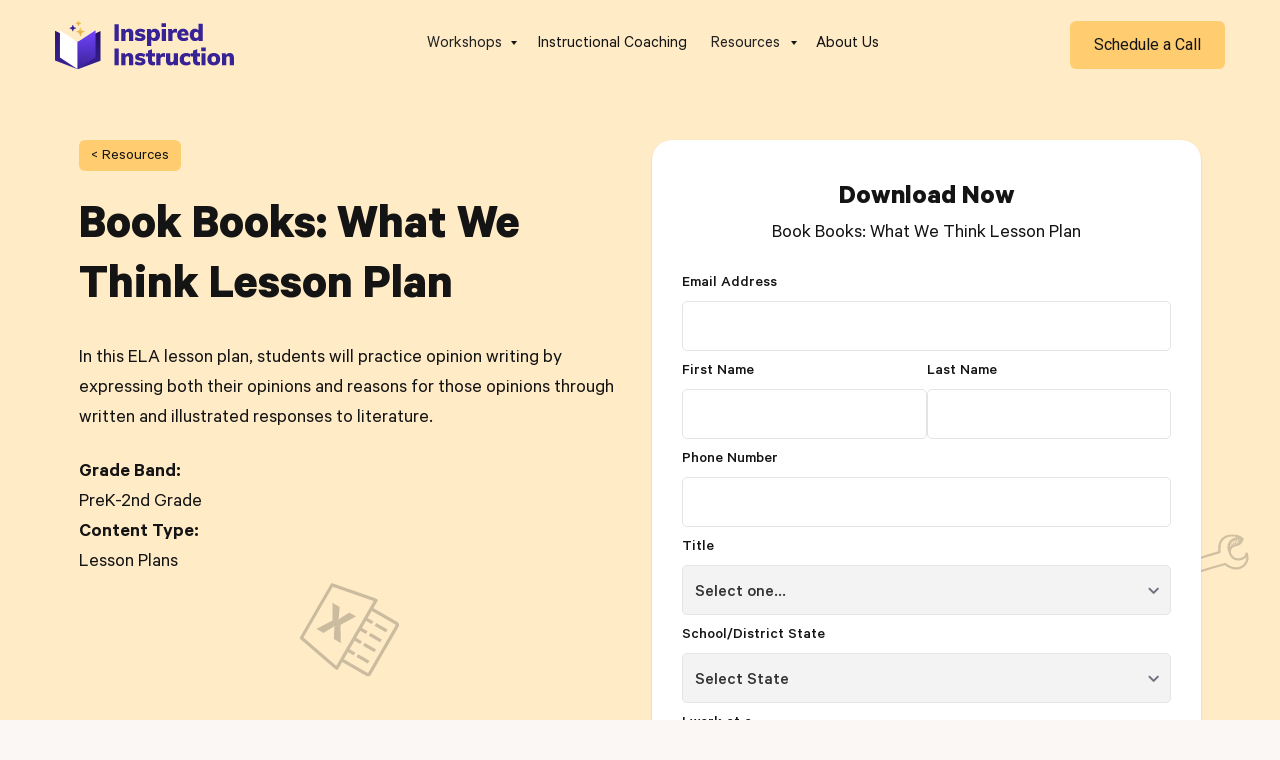

--- FILE ---
content_type: text/html; charset=utf-8
request_url: https://www.inspiredinstruction.com/downloads/opinion-writing-lesson-plan
body_size: 18386
content:
<!DOCTYPE html><!-- Last Published: Wed Jan 21 2026 19:45:22 GMT+0000 (Coordinated Universal Time) -->
<html data-wf-domain="www.inspiredinstruction.com" data-wf-page="64a885315b0fb260f99dec76" data-wf-site="5ef4c3e2e40e0217f183f9c4" lang="en" data-wf-collection="64a885315b0fb260f99dece5" data-wf-item-slug="opinion-writing-lesson-plan">
  <head>
    <meta charset="utf-8" />
    <title>Opinion Writing: 10 Page Guide For Teaching Opinion Writing to K - 2 Grade</title>
    <meta content="Helping you achieve students&#x27; success is our goal. Download Book Books: What We Think Lesson Plan. Inspired Instruction resources are free to download." name="description" />
    <meta content="Opinion Writing: 10 Page Guide For Teaching Opinion Writing to K - 2 Grade" property="og:title" />
    <meta content="Helping you achieve students&#x27; success is our goal. Download Book Books: What We Think Lesson Plan. Inspired Instruction resources are free to download." property="og:description" />
    <meta content="https://cdn.prod.website-files.com/5ef4c3e2e40e02273583f9f4/619697a0920e8a55a4764107_opinion%20writing%20guide.png" property="og:image" />
    <meta content="Opinion Writing: 10 Page Guide For Teaching Opinion Writing to K - 2 Grade" property="twitter:title" />
    <meta content="Helping you achieve students&#x27; success is our goal. Download Book Books: What We Think Lesson Plan. Inspired Instruction resources are free to download." property="twitter:description" />
    <meta content="https://cdn.prod.website-files.com/5ef4c3e2e40e02273583f9f4/619697a0920e8a55a4764107_opinion%20writing%20guide.png" property="twitter:image" />
    <meta property="og:type" content="website" />
    <meta content="summary_large_image" name="twitter:card" />
    <meta content="width=device-width, initial-scale=1" name="viewport" />
    <meta content="MVkse7yEFdaW3fJNCWvKR4mACKSXfMJ2YGlB4C1DrYU" name="google-site-verification" />
    <link href="https://cdn.prod.website-files.com/5ef4c3e2e40e0217f183f9c4/css/inspired-ins.shared.9b03d4fe9.css" rel="stylesheet" type="text/css" integrity="sha384-mwPU/pEM2fehctacHvasCU4HSK67nB/7dU7LiFXfqkEGzTcxLWOPTAjBCl+7xf0Y" crossorigin="anonymous" />
    <link href="https://fonts.googleapis.com" rel="preconnect" />
    <link href="https://fonts.gstatic.com" rel="preconnect" crossorigin="anonymous" />
    <script src="https://ajax.googleapis.com/ajax/libs/webfont/1.6.26/webfont.js" type="text/javascript"></script>
    <script type="text/javascript">
      WebFont.load({
        google: {
          families: ["IBM Plex Mono:regular,600", "Roboto:regular,500", "Plus Jakarta Sans:regular,500,600,700,800", "DM Sans:regular,500,700,900"]
        }
      });
    </script>
    <script type="text/javascript">
      ! function(o, c) {
        var n = c.documentElement,
          t = " w-mod-";
        n.className += t + "js", ("ontouchstart" in o || o.DocumentTouch && c instanceof DocumentTouch) && (n.className += t + "touch")
      }(window, document);
    </script>
    <link href="https://cdn.prod.website-files.com/5ef4c3e2e40e0217f183f9c4/6275438c9b9ebce2789b56e7_icon.png" rel="shortcut icon" type="image/x-icon" />
    <link href="https://cdn.prod.website-files.com/5ef4c3e2e40e0217f183f9c4/63516bf3e15a404c9cae0de9_logo2.png" rel="apple-touch-icon" />
    <meta name="viewport" content="width=device-width, initial-scale=1, maximum-scale=1">
    <!-- Google Tag Manager -->
    <script>
      var url = window.location.href;
      if (url.includes('webflow')) {
        (function(w, d, s, l, i) {
          w[l] = w[l] || [];
          w[l].push({
            'gtm.start': new Date().getTime(),
            event: 'gtm.js'
          });
          var f = d.getElementsByTagName(s)[0],
            j = d.createElement(s),
            dl = l != 'dataLayer' ? '&l=' + l : '';
          j.async = true;
          j.src =
            'https://www.googletagmanager.com/gtm.js?id=' + i + dl;
          f.parentNode.insertBefore(j, f);
        })(window, document, 'script', 'dataLayer', 'GTM-MSXSHSV');
      } else {

        (function(w, d, s, l, i) {
          w[l] = w[l] || [];
          w[l].push({
            'gtm.start': new Date().getTime(),
            event: 'gtm.js'
          });
          var f = d.getElementsByTagName(s)[0],
            j = d.createElement(s),
            dl = l != 'dataLayer' ? '&l=' + l : '';
          j.async = true;
          j.src =
            'https://www.googletagmanager.com/gtm.js?id=' + i + dl;
          f.parentNode.insertBefore(j, f);
        })(window, document, 'script', 'dataLayer', 'GTM-PG8QCH4');
      }
    </script>
    <!-- End Google Tag Manager -->

    <script id="jetboost-script" type="text/javascript">
      window.JETBOOST_SITE_ID = "cktxersgp025g0uxl05nmf0y9";
      (function(d) {
        var s = d.createElement("script");
        s.src = "https://cdn.jetboost.io/jetboost.js";
        s.async = 1;
        d.getElementsByTagName("head")[0].appendChild(s);
      })(document);
    </script>


    <script src="https://www.googleoptimize.com/optimize.js?id=OPT-TR22RBF"></script>
    <style>
      body {
        -moz-osx-font-smoothing: grayscale;
        -webkit-font-smoothing: antialiased;
      }

      .navactive .text-white {
        color: #000 !important;
      }
    </style>

    <style>
      .jetboost-filter-active .custom-check-icon {
        display: block;
      }

      .rich-text-block a,
      .w-richtext a {
        color: #392396 !important;
      }
    </style>
    <meta name="ahrefs-site-verification" content="9d4e0823c419ce35f499d11bc973ffcc8d595ac637813dfe8d5ede29bf63cacf">
    <meta content="MVkse7yEFdaW3fJNCWvKR4mACKSXfMJ2YGlB4C1DrYU" name="google-site-verification" />
    <!-- Facebook Pixel Depreciated -- Start
<script type="text/javascript">!function(f,b,e,v,n,t,s){if(f.fbq)return;n=f.fbq=function(){n.callMethod?n.callMethod.apply(n,arguments):n.queue.push(arguments)};if(!f._fbq)f._fbq=n;n.push=n;n.loaded=!0;n.version='2.0';n.agent='plwebflow';n.queue=[];t=b.createElement(e);t.async=!0;t.src=v;s=b.getElementsByTagName(e)[0];s.parentNode.insertBefore(t,s)}(window,document,'script','https://connect.facebook.net/en_US/fbevents.js');fbq('init', '764936567308385');fbq('track', 'PageView');</script>
Facebook Pixel Depreciated -- END -->
    <style>
      select {
        overflow: hidden;
        background: url("https://cdn.prod.website-files.com/5ef4c3e2e40e0217f183f9c4/630e532dac490c94a3a569e3_down.svg") no-repeat right #fff;
        -webkit-appearance: none;
        -moz-appearance: none;
        appearance: none;
      }

      .hbspt-form input[type='text']:focus,
      .hbspt-form textarea:focus,
      .hbspt-form input[type='email']:focus,
      .hbspt-form input[type='phone']:focus,
      .hbspt-form input[type='tel']:focus,
      .hbspt-form input[type='email']:active,
      .hbspt-form input[type='phone']:active,
      .hbspt-form input[type='tel']:active,
      .hbspt-form input[type='text']:active,
      .hbspt-form textarea:active {
        border: 1px solid #352A90 !important;
        outline: none !important;
      }

      .hs-form-4ff9e517-090e-4973-abea-b375a4119c7c_b693b787-b749-4387-ab59-1c5c42da16a7 fieldset.form-columns-1 .hs-input {
        width: 100% !important;
      }

      .hs-input {
        display: block;
        width: 100%;
        height: 38px;
        padding: 8px 12px;
        margin-bottom: 10px;
        font-size: 18px !important;
        line-height: 1.42857143;
        color: #333333;
        vertical-align: middle;
        background-color: #ffffff;
        border: 1px solid #A8A8A8;
        height: 60px;
        margin-bottom: 0px;
        border-style: solid;
        border-width: 1px;
        border-color: #ebebec;
        border-radius: 6px;
      }

      select.hs-input,
      input[type='text'].hs-input,
      input[type='tel'].hs-input,
      input[type='email'].hs-input,
      input[type='number'].hs-input {
        width: 100% !important;
      }

      .form-columns-2,
      .form-columns-1 {
        margin-bottom: 20px !important;
        display: block;
        max-width: 100% !important;
      }

      .hbspt-form label {
        font-weight: normal;
        font-size: 16px;
        font-family: Calibre, sans-serif !important;
      }

      .hbspt-form textarea {
        min-height: 135px;
      }

      .inputs-list.multi-container {
        display: flex;
        list-style: none;
        margin: 0px;
        padding: 0px;
      }

      .hs-form-radio-display {
        display: flex;
        align-items: center;
      }

      textarea.hs-input {
        width: 100% !important;
      }

      .hs-button.primary {
        padding: 10px 20px;
        border-radius: 5px;
        color: #fff;
        padding-top: 10px !important;
        height: 60px;
        font-size: 20px;
        background-color: #392396;
        display: block;
        width: 100%;
        border: 0;
      }

      .inputs-list.multi-container {
        justify-content: left;
      }

      .inputs-list.multi-container li {
        margin-right: 10px;
      }

      .hs-form-radio-display span {
        position: relative;
        top: 2px;
        margin-left: 20px;
      }

      .hs-error-msgs {
        display: block;
        position: static;
        background: none;
        color: #f00;
        font-size: 12px;
        margin: 0px;
        padding: 10px 0px;
        list-style: none;
        line-height: 1;
        border-radius: 4px;
        top: -7px;
        width: auto;
        right: 8px;
        margin: 0px;
      }

      .hs-error-msgs a {
        display: none;
      }

      .hs-error-msgs:after {
        display: none;
        width: 10px;
        height: 10px;
        position: absolute;
        bottom: -5px;
        right: 20px;
        transform: rotateZ(45deg);
        background: none;
      }

      .hs_submit.hs-submit {
        text-align: right;

      }

      .hs-form-field {
        position: relative;
      }

      .hs-form-field label {
        font-size: 16px !important;
        text-align: left !important;
      }

      .hs_error_rollup {
        display: none !important;
      }

      .submitted-message {
        display: block;
        background: #F8CE7E;
        padding: 100px 40px;
        text-align: center;
        border-radius: 10px;
        color: #000;
        font-size: 24px;
      }

      .submitted-message a.button.bg-primary-2 {
        background-color: #352A90 !important;
        color: #fff !important;
        margin-top: 30px;
      }

      .hs-button.primary:active,
      .hs-button.primary:focus {
        outline: none;
        box-shadow: none;
      }

      .hs-button.primary:hover {
        box-shadow: inset 100px 0 100px 100px rgb(0 0 0 / 30%)
      }

      select.hs-input {
        display: block;
        font-size: 16px !important;
        font-family: sans-serif;
        font-weight: normal;
        color: #444;
        line-height: 1.3;
        padding: .6em 1.4em .5em .8em;
        width: 100%;
        max-width: 100%;
        /* useful when width is set to anything other than 100% */
        box-sizing: border-box;
        margin: 0;
        border: 1px solid #EBEBEC;
        border-radius: 6px;
        -moz-appearance: none;
        -webkit-appearance: none;
        appearance: none;
        background-color: #fff;
        background-image: url('https://cdn.prod.website-files.com/5ef4c3e2e40e0217f183f9c4/607f28d99da2768c23416366_dropdown.svg');
        background-repeat: no-repeat, repeat;
        /* arrow icon position (1em from the right, 50% vertical) , then gradient position*/
        background-position: right .7em top 50%, 0 0;
        /* icon size, then gradient */
        background-size: 20px;
        height: 60px;
        display: block;
      }

      /* Hide arrow icon in IE browsers */
      select.hs-input::-ms-expand {
        display: none;
      }

      /* Hover style */
      select.hs-input:hover {
        border-color: #EBEBEC;
      }

      @media not all and (min-resolution:.001dpcm) {
        @supports (-webkit-appearance:none) {

          .hs-form-radio-display input:checked~span:before {
            display: block;
            left: -30px;
            top: 3px;
          }
        }
      }

      /* Hide arrow icon in IE browsers */
      select.hs-input::-ms-expand {
        display: none;
      }

      /* Hover style */
      select.hs-input:hover {
        border-color: #EBEBEC;
      }

      /* Focus style */
      select.hs-input:focus {
        border-color: #EBEBEC;
        /* It'd be nice to use -webkit-focus-ring-color here but it doesn't work on box-shadow */
        box-shadow: none;
        outline: none;
      }

      /* Set options to normal weight */
      select.hs-input option {
        font-weight: normal;
      }

      .hbspt-form textarea,
      .hbspt-form input:matches([type="email"],
        [type="number"],
        [type="password"],
        [type="search"],
        [type="tel"],
        [type="text"],
        [type="url"],
        input[type='date']) {
        -webkit-appearance: none;
      }

      .hs-input:focus,
      .hs-input:active {
        outline: none !important;
      }

      .hbspt-form input[type='submit'] {
        padding: 10px 20px;
        border-radius: 5px;
        color: #fff;
        padding-top: 10px !important;
        height: 56px;
        background-color: #392396;
        display: inline-block;
        border: 0;
        -webkit-appearance: none;
      }

      .page-contents {
        opacity: 1 !important;
      }

      @media only screen and (max-width: 600px) {
        .hs-input.invalid.error {
          margin-bottom: 0px !important;
        }

        .empty-state-content {
          width: 100%;
          padding: 20px;
        }

        .form-columns-2,
        .form-columns-1 {
          margin: 0px !important;
        }

        .submitted-message {
          padding: 30px;
        }

        .inputs-list.multi-container {
          flex-direction: column;
        }


        .hbspt-form input[type="email"],
        .hbspt-form input[type="number"],
        .hbspt-form input[type="password"],
        .hbspt-form input[type="search"],
        .hbspt-form input[type="tel"],
        .hbspt-form input[type="text"],
        .hbspt-form textarea,
        .hbspt-form select,
        .hbspt-form input[type="url"] {

          margin-bottom: 20px !important;
          margin-left: 0px !important;
          margin-right: 0px !important;
          width: 100% !important;
          float: none !important;
        }

        .hs-form-private .input {
          margin-right: 0px !important;
        }
      }

      .inner-search-form-grid .w-select {
        background-color: #fff;
      }

      select option[value=""],
      select option:not([value]) {
        color: #858484 !important;
      }
    </style>

    <!-- Start of HubSpot Embed Code -->
    <script type="text/javascript" id="hs-script-loader" async defer src="//js.hs-scripts.com/6742972.js"></script>
    <script type="text/javascript">
      function getParameterByName(name) {
        var match = RegExp('[?&]' + name + '=([^&]*)').exec(window.location.search);
        return match && decodeURIComponent(match[1].replace(/\+/g, ' '));
      }
      var emailURL = getParameterByName("email");

      //alert(emailURL);
      if (emailURL != null) {
        //alert(emailURL);
        console.log(emailURL);
        var _hsq = window._hsq = window._hsq || [];
        _hsq.push(["identify", {
          email: emailURL
        }]);
      }
    </script>
    <!-- End of HubSpot Embed Code -->

    <!-- Hotjar Tracking Code for Inspiredinstructiom.com -->
    <script>
      (function(h, o, t, j, a, r) {
        h.hj = h.hj || function() {
          (h.hj.q = h.hj.q || []).push(arguments)
        };
        h._hjSettings = {
          hjid: 1675460,
          hjsv: 6
        };
        a = o.getElementsByTagName('head')[0];
        r = o.createElement('script');
        r.async = 1;
        r.src = t + h._hjSettings.hjid + j + h._hjSettings.hjsv;
        a.appendChild(r);
      })(window, document, 'https://static.hotjar.com/c/hotjar-', '.js?sv=');
    </script>

    <!-- Memberstack
<script src="https://api.memberstack.io/static/memberstack.js?webflow" data-memberstack-id="0446cedfb4528378ceacc7fac2df7a5f"> </script> -->


    <meta name="facebook-domain-verification" content="wih73d5ndb0zlchfv3dcn8v6gdqebh" />
    <script src="//ajax.googleapis.com/ajax/libs/jquery/1.11.0/jquery.min.js"></script>

    <script>
      ! function() {
        var reb2b = window.reb2b = window.reb2b || [];
        if (reb2b.invoked) return;
        reb2b.invoked = true;
        reb2b.methods = ["identify", "collect"];
        reb2b.factory = function(method) {
          return function() {
            var args = Array.prototype.slice.call(arguments);
            args.unshift(method);
            reb2b.push(args);
            return reb2b;
          };
        };
        for (var i = 0; i < reb2b.methods.length; i++) {
          var key = reb2b.methods[i];
          reb2b[key] = reb2b.factory(key);
        }
        reb2b.load = function(key) {
          var script = document.createElement("script");
          script.type = "text/javascript";
          script.async = true;
          script.src = "https://s3-us-west-2.amazonaws.com/b2bjsstore/b/" + key + "/reb2b.js.gz";
          var first = document.getElementsByTagName("script")[0];
          first.parentNode.insertBefore(script, first);
        };
        reb2b.SNIPPET_VERSION = "1.0.1";
        reb2b.load("R6G5YHZJYM65");
      }();
    </script>
    <link rel="canonical" href="https://www.inspiredinstruction.com/downloads/opinion-writing-lesson-plan">
  </head>
  <body>
    <div data-collapse="medium" data-animation="over-left" data-duration="12" data-easing="linear" data-easing2="linear" data-doc-height="1" role="banner" class="navbar navbar-fixed w-nav">
      <div class="container nav-bar-container"><a href="/" class="brand w-nav-brand"><img src="https://cdn.prod.website-files.com/5ef4c3e2e40e0217f183f9c4/5f40358aac064909066345b4_logo-wh.svg" alt="inspired instruction" class="logo-img" /></a>
        <nav role="navigation" class="nav-menu-links w-nav-menu"><a href="/" class="nav-menu-link visible-mobile">Home</a>
          <div data-delay="0" data-hover="false" class="nav-menu-dropdown-link w-dropdown">
            <div class="nav-menu-dropdown-toggle w-dropdown-toggle">
              <div class="text-block-5">Workshops</div><img src="https://cdn.prod.website-files.com/5ef4c3e2e40e0217f183f9c4/5ef4c3e2e40e022eee83fad5_dropdown-arrow-black.svg" height="4" width="6" alt="Dropdown Arrow" class="dropdown-toggle-down-arrow" />
            </div>
            <nav class="nav-menu-dropdown-list mega-menu-wrap w-dropdown-list">
              <div class="dropdown-list-up-arrow"></div>
              <div class="w-dyn-list">
                <div role="list" class="mega-menu w-dyn-items">
                  <div role="listitem" class="w-dyn-item"><a href="/category/administrators" class="mega-menu-item-wrap w-inline-block">
                      <div style="background-color:#efc5a6" class="categor_icon_wrap"><img src="https://cdn.prod.website-files.com/5ef4c3e2e40e02273583f9f4/5f0f4e5e7cdeaed32abbd8f8_Administrators.svg" loading="lazy" alt="" class="category_icon" /></div>
                      <div>
                        <h4 class="mega-menu-heading-item">Administrators</h4>
                      </div>
                    </a></div>
                  <div role="listitem" class="w-dyn-item"><a href="/category/assessment" class="mega-menu-item-wrap w-inline-block">
                      <div style="background-color:#d9f4ff" class="categor_icon_wrap"><img src="https://cdn.prod.website-files.com/5ef4c3e2e40e02273583f9f4/5f0f4e575a2f4f4e8621ac38_Assessment.svg" loading="lazy" alt="" class="category_icon" /></div>
                      <div>
                        <h4 class="mega-menu-heading-item">Assessment</h4>
                      </div>
                    </a></div>
                  <div role="listitem" class="w-dyn-item"><a href="/category/classroom-management-behavior-support" class="mega-menu-item-wrap w-inline-block">
                      <div class="categor_icon_wrap"><img src="https://cdn.prod.website-files.com/5ef4c3e2e40e02273583f9f4/6830fda7689d6f83532eb24e_Classroom%20Management.svg" loading="lazy" alt="" class="category_icon" /></div>
                      <div>
                        <h4 class="mega-menu-heading-item">Classroom Management/Behavior Support</h4>
                      </div>
                    </a></div>
                  <div role="listitem" class="w-dyn-item"><a href="/category/college-career-readiness" class="mega-menu-item-wrap w-inline-block">
                      <div style="background-color:#cfc4fd" class="categor_icon_wrap"><img src="https://cdn.prod.website-files.com/5ef4c3e2e40e02273583f9f4/6830fdc69c258575ec9270e2_College%20and%20Career.svg" loading="lazy" alt="" class="category_icon" /></div>
                      <div>
                        <h4 class="mega-menu-heading-item">College and Career Readiness Skills</h4>
                      </div>
                    </a></div>
                  <div role="listitem" class="w-dyn-item"><a href="/category/culture-and-climate" class="mega-menu-item-wrap w-inline-block">
                      <div class="categor_icon_wrap"><img src="https://cdn.prod.website-files.com/5ef4c3e2e40e02273583f9f4/5f0f4e1c7cdeaecc80bbd816_SEL%20-%20Climate%20%26%20Culture.svg" loading="lazy" alt="" class="category_icon" /></div>
                      <div>
                        <h4 class="mega-menu-heading-item">Culture and Climate</h4>
                      </div>
                    </a></div>
                  <div role="listitem" class="w-dyn-item"><a href="/category/early-childhood" class="mega-menu-item-wrap w-inline-block">
                      <div style="background-color:#efc1d5" class="categor_icon_wrap"><img src="https://cdn.prod.website-files.com/5ef4c3e2e40e02273583f9f4/5f0f4e06cae4b53a5aeadb68_Technology.svg" loading="lazy" alt="" class="category_icon" /></div>
                      <div>
                        <h4 class="mega-menu-heading-item">Early Childhood Education</h4>
                      </div>
                    </a></div>
                  <div role="listitem" class="w-dyn-item"><a href="/category/english-language-arts" class="mega-menu-item-wrap w-inline-block">
                      <div style="background-color:#fff8db" class="categor_icon_wrap"><img src="https://cdn.prod.website-files.com/5ef4c3e2e40e02273583f9f4/5f0f4c195c5ff7b0acbaac6c_English%20Language%20Arts.svg" loading="lazy" alt="" class="category_icon" /></div>
                      <div>
                        <h4 class="mega-menu-heading-item">English Language Arts</h4>
                      </div>
                    </a></div>
                  <div role="listitem" class="w-dyn-item"><a href="/category/focus-on-families-and-communities" class="mega-menu-item-wrap w-inline-block">
                      <div style="background-color:hsla(0, 100.00%, 86.61%, 1.00)" class="categor_icon_wrap"><img src="https://cdn.prod.website-files.com/5ef4c3e2e40e02273583f9f4/5f26ffb421bf9f2d3daadd8e_Virtual%20Learning.svg" loading="lazy" alt="" class="category_icon" /></div>
                      <div>
                        <h4 class="mega-menu-heading-item">Focus on Families and Communities</h4>
                      </div>
                    </a></div>
                  <div role="listitem" class="w-dyn-item"><a href="/category/high-stakes-testing" class="mega-menu-item-wrap w-inline-block">
                      <div class="categor_icon_wrap"><img src="https://cdn.prod.website-files.com/5ef4c3e2e40e02273583f9f4/5f26ffc5a46c920637a1b04a_NJSLA.svg" loading="lazy" alt="" class="category_icon" /></div>
                      <div>
                        <h4 class="mega-menu-heading-item">High Stakes Testing</h4>
                      </div>
                    </a></div>
                  <div role="listitem" class="w-dyn-item"><a href="/category/improved-instruction" class="mega-menu-item-wrap w-inline-block">
                      <div style="background-color:#aacae7" class="categor_icon_wrap"><img src="https://cdn.prod.website-files.com/5ef4c3e2e40e02273583f9f4/5f0f4e3f35a5dc2554e3997e_Improved%20Instruction.svg" loading="lazy" alt="" class="category_icon" /></div>
                      <div>
                        <h4 class="mega-menu-heading-item">Improved Instruction</h4>
                      </div>
                    </a></div>
                  <div role="listitem" class="w-dyn-item"><a href="/category/mathematics" class="mega-menu-item-wrap w-inline-block">
                      <div style="background-color:#a1d8ba" class="categor_icon_wrap"><img src="https://cdn.prod.website-files.com/5ef4c3e2e40e02273583f9f4/5f26ffe207248b0e1b3fcbd7_Math.svg" loading="lazy" alt="" class="category_icon" /></div>
                      <div>
                        <h4 class="mega-menu-heading-item">Mathematics</h4>
                      </div>
                    </a></div>
                  <div role="listitem" class="w-dyn-item"><a href="/category/plcs-staff-support" class="mega-menu-item-wrap w-inline-block">
                      <div class="categor_icon_wrap"><img src="https://cdn.prod.website-files.com/5ef4c3e2e40e02273583f9f4/6830fd99d24a6a5ac5690628_PLCs.svg" loading="lazy" alt="" class="category_icon" /></div>
                      <div>
                        <h4 class="mega-menu-heading-item">PLCs/Staff Support</h4>
                      </div>
                    </a></div>
                  <div role="listitem" class="w-dyn-item"><a href="/category/science" class="mega-menu-item-wrap w-inline-block">
                      <div style="background-color:#f2c3b4" class="categor_icon_wrap"><img src="https://cdn.prod.website-files.com/5ef4c3e2e40e02273583f9f4/5f0f4e24a708c954ace4db8b_Science.svg" loading="lazy" alt="" class="category_icon" /></div>
                      <div>
                        <h4 class="mega-menu-heading-item">Science</h4>
                      </div>
                    </a></div>
                  <div role="listitem" class="w-dyn-item"><a href="/category/social-emotional-learning-wellness-mental-health" class="mega-menu-item-wrap w-inline-block">
                      <div style="background-color:#f0f3d0" class="categor_icon_wrap"><img src="https://cdn.prod.website-files.com/5ef4c3e2e40e02273583f9f4/5f0f4e1c7cdeaecc80bbd816_SEL%20-%20Climate%20%26%20Culture.svg" loading="lazy" alt="" class="category_icon" /></div>
                      <div>
                        <h4 class="mega-menu-heading-item">Social Emotional Learning, Wellness and Mental Health</h4>
                      </div>
                    </a></div>
                  <div role="listitem" class="w-dyn-item"><a href="/category/social-studies" class="mega-menu-item-wrap w-inline-block">
                      <div class="categor_icon_wrap"><img src="https://cdn.prod.website-files.com/5ef4c3e2e40e02273583f9f4/6830fdb555aeee15e7a02fca_Social%20Studies.svg" loading="lazy" alt="" class="category_icon" /></div>
                      <div>
                        <h4 class="mega-menu-heading-item">Social Studies</h4>
                      </div>
                    </a></div>
                  <div role="listitem" class="w-dyn-item"><a href="/category/special-populations-special-education" class="mega-menu-item-wrap w-inline-block">
                      <div style="background-color:#dcf5e5" class="categor_icon_wrap"><img src="https://cdn.prod.website-files.com/5ef4c3e2e40e02273583f9f4/5f26ffd794724108eff11585_Special%20Education.svg" loading="lazy" alt="" class="category_icon" /></div>
                      <div>
                        <h4 class="mega-menu-heading-item">Special Populations/Special Education</h4>
                      </div>
                    </a></div>
                  <div role="listitem" class="w-dyn-item"><a href="/category/specialists" class="mega-menu-item-wrap w-inline-block">
                      <div class="categor_icon_wrap"><img src="https://cdn.prod.website-files.com/5ef4c3e2e40e02273583f9f4/5f26ffcd9472413ff0f11582_Specialist.svg" loading="lazy" alt="" class="category_icon" /></div>
                      <div>
                        <h4 class="mega-menu-heading-item">Specialists</h4>
                      </div>
                    </a></div>
                  <div role="listitem" class="w-dyn-item"><a href="/category/state-aligned-standards" class="mega-menu-item-wrap w-inline-block">
                      <div class="categor_icon_wrap"><img src="https://cdn.prod.website-files.com/5ef4c3e2e40e02273583f9f4/6830fbd5eb725aa27245cbc4_State%20Aligned%20Standards.svg" loading="lazy" alt="" class="category_icon" /></div>
                      <div>
                        <h4 class="mega-menu-heading-item">State Aligned Standards</h4>
                      </div>
                    </a></div>
                </div>
              </div>
              <div class="view-all-workshops-button"><a href="/workshops" class="linkblockviewallworkshops w-inline-block">
                  <div>View All Workshops</div>
                </a></div>
            </nav>
          </div><a href="/virtual-collaborative-support" class="nav-menu-link">Instructional Coaching</a>
          <div data-hover="false" data-delay="0" class="dropdown-4 w-dropdown">
            <div class="single-dropdown w-dropdown-toggle">
              <div class="nav-menu-link">Resources</div><img width="6" height="4" alt="Dropdown Arrow" src="https://cdn.prod.website-files.com/5ef4c3e2e40e0217f183f9c4/5ef4c3e2e40e022eee83fad5_dropdown-arrow-black.svg" class="dropdown-toggle-down-arrow single-dd-arrow" />
            </div>
            <nav class="nav-single-dd w-dropdown-list"><a href="/events" class="w-dropdown-link">Events &amp; Webinars</a><a href="/blog" class="w-dropdown-link">Blog</a><a href="/downloads" class="w-dropdown-link">Downloadable Library</a></nav>
          </div><a href="/about-us" class="nav-menu-link">About Us</a><a href="/downloads" class="nav-menu-link visible-mobile mobile-cta button">Resources</a>
        </nav>
        <div id="w-node-e94351bd-4b7f-ee2b-ebb9-c8cd6ad891cb-6ad8919d" class="nav-button-container"><a href="/schedule-a-call" class="button member-account dsk w-button">Schedule a Call</a>
          <div class="menu-button w-nav-button"><img src="https://cdn.prod.website-files.com/5ef4c3e2e40e0217f183f9c4/5ef4c3e2e40e0225b183fa2c_icon-menu.svg" alt="Breadcrumb" /></div>
        </div>
      </div>
      <div class="html-embed w-embed">
        <style>
          .btn-new-item::before {
            content: '';
            display: block;
            width: 21px;
            height: 20px;
            background: #fff;
            border: 1px solid #000;
            position: absolute;
            left: -33px;
            top: 11px;
            border-radius: 3px;
          }

          .jetboost-filter-active.btn-new-item::after {
            content: '';
            display: block;
            width: 13px;
            height: 13px;
            background: #000;
            /* border: 1px solid #000; */
            position: absolute;
            left: -27.3px;
            top: 15px;
            border-radius: 2px;
          }
        </style>
      </div>
    </div>
    <div class="section bg-primary-2-40 header-download-details-page">
      <div class="container">
        <div class="grid-halves download-header-grid">
          <div class="content-width-large align-center">
            <div class="animate-in-first">
              <div class="tags-wrap space-bottom"><a href="javascript:history.back();" class="w-inline-block">
                  <div class="badge bg-primary-2 margin-right-10">
                    <div>&lt; Resources</div>
                  </div>
                </a></div>
              <h1 id="CE_Title" class="display-heading-2">Book Books: What We Think Lesson Plan</h1>
            </div>
            <div class="animate-in-second">
              <div id="longdesc" class="longdesc w-richtext">
                <p>In this ELA lesson plan, students will practice opinion writing by expressing both their opinions and reasons for those opinions through written and illustrated responses to literature.</p>
              </div>
            </div>
            <div>
              <div><strong>Grade Band: </strong></div>
              <div id="CE_Grades">PreK-2nd Grade</div>
            </div>
            <div><strong>Content Type:</strong></div>
            <div id="CE_Content_type">Lesson Plans</div>
          </div>
          <div id="w-node-fd6958e7-b626-68c7-57ba-9a5a02fceffc-f99dec76" class="animate-in-fourth">
            <div class="form-box-visible shadow-small animate-in-second">
              <div class="form-header center-text">
                <h3 class="heading-3 no-space-bottom">Download Now</h3>
                <p>Book Books: What We Think Lesson Plan</p>
              </div>
              <div>
                <div class="w-form">
                  <form id="wf-form-DownloadResourceForm" name="wf-form-DownloadResourceForm" data-name="DownloadResourceForm" method="get" data-wf-page-id="64a885315b0fb260f99dec76" data-wf-element-id="d6c1612c-2d00-9cfe-aad1-e207cc77b30d">
                    <div class="form-step step-1">
                      <div class="form-grid-1x2">
                        <div id="w-node-fd658f91-8eb9-36b4-3d85-b86123aebb10-f99dec76" class="form-input-wrapper"><label for="email" class="form-label">Email Address</label><input class="schedule-a-call-form-input w-input" maxlength="256" name="email" data-name="email" placeholder="" type="email" id="email" required="" /></div>
                        <div id="w-node-d6c1612c-2d00-9cfe-aad1-e207cc77b314-f99dec76" class="form-input-wrapper"><label for="firstname" class="form-label">First Name</label><input class="schedule-a-call-form-input w-input" maxlength="256" name="firstname" data-name="firstname" placeholder="" type="text" id="firstname" required="" /></div>
                        <div id="w-node-d6c1612c-2d00-9cfe-aad1-e207cc77b318-f99dec76" class="form-input-wrapper"><label for="lastname" class="form-label">Last Name</label><input class="schedule-a-call-form-input w-input" maxlength="256" name="lastname" data-name="lastname" placeholder="" type="text" id="lastname" /></div>
                        <div id="w-node-e111f93f-f71c-3fda-29f3-2f1734e20406-f99dec76" class="form-input-wrapper"><label for="Phone" class="form-label">Phone Number</label><input class="schedule-a-call-form-input w-input" maxlength="256" name="Phone" data-name="Phone" placeholder="" type="tel" id="Phone" /></div>
                        <div id="w-node-d6c1612c-2d00-9cfe-aad1-e207cc77b31c-f99dec76" class="form-input-wrapper"><label for="title" class="form-label">Title</label><select id="title" name="Title" data-name="Title" required="" class="schedule-a-call-form-input w-select">
                            <option value="">Select one...</option>
                            <option value="Teacher or Parapro/Aide">Teacher or Parapro/Aide</option>
                            <option value="Educational Consultant">Educational Consultant</option>
                            <option value="Principal">Principal</option>
                            <option value="Assistant/Vice Principal">Assistant/Vice Principal</option>
                            <option value="Superintendent">Superintendent</option>
                            <option value="Assistant Superintendent">Assistant Superintendent</option>
                            <option value="Curriculum Advisor">Curriculum Advisor</option>
                            <option value="Supervisor/Coordinator">Supervisor/Coordinator</option>
                            <option value="Instructional Coach/Interventionist">Instructional Coach/Interventionist</option>
                            <option value="Director">Director</option>
                            <option value="Counselor/Social Worker">Counselor/Social Worker</option>
                            <option value="Other">Other</option>
                          </select></div>
                        <div id="w-node-d6c1612c-2d00-9cfe-aad1-e207cc77b320-f99dec76" class="form-input-wrapper"><label for="State" class="form-label">School/District State</label><select id="State" name="State" data-name="State" required="" class="schedule-a-call-form-input w-select">
                            <option value="">Select State</option>
                            <option value="Alabama">Alabama</option>
                            <option value="Alaska">Alaska</option>
                            <option value="Arizona">Arizona</option>
                            <option value="Arkansas">Arkansas</option>
                            <option value="California">California</option>
                            <option value="Colorado">Colorado</option>
                            <option value="Connecticut">Connecticut</option>
                            <option value="Delaware">Delaware</option>
                            <option value="District of Columbia">District of Columbia</option>
                            <option value="Florida">Florida</option>
                            <option value="Georgia">Georgia</option>
                            <option value="Hawaii">Hawaii</option>
                            <option value="Idaho">Idaho</option>
                            <option value="Illinois">Illinois</option>
                            <option value="Indiana">Indiana</option>
                            <option value="Iowa">Iowa</option>
                            <option value="Kansas">Kansas</option>
                            <option value="Kentucky">Kentucky</option>
                            <option value="Louisiana">Louisiana</option>
                            <option value="Maine">Maine</option>
                            <option value="Maryland">Maryland</option>
                            <option value="Massachusetts">Massachusetts</option>
                            <option value="Michigan">Michigan</option>
                            <option value="Minnesota">Minnesota</option>
                            <option value="Mississippi">Mississippi</option>
                            <option value="Missouri">Missouri</option>
                            <option value="Montana">Montana</option>
                            <option value="NE">Nebraska</option>
                            <option value="Nevada">Nevada</option>
                            <option value="New Hampshire">New Hampshire</option>
                            <option value="New Jersey">New Jersey</option>
                            <option value="New Mexico">New Mexico</option>
                            <option value="New York">New York</option>
                            <option value="North Carolina">North Carolina</option>
                            <option value="North Dakota">North Dakota</option>
                            <option value="Ohio">Ohio</option>
                            <option value="Oklahoma">Oklahoma</option>
                            <option value="Oregon">Oregon</option>
                            <option value="Pennsylvania">Pennsylvania</option>
                            <option value="Rhode Island">Rhode Island</option>
                            <option value="South Carolina">South Carolina</option>
                            <option value="South Dakota">South Dakota</option>
                            <option value="Tennessee">Tennessee</option>
                            <option value="Texas">Texas</option>
                            <option value="Utah">Utah</option>
                            <option value="Vermont">Vermont</option>
                            <option value="Virginia">Virginia</option>
                            <option value="Washington">Washington</option>
                            <option value="West Virginia">West Virginia</option>
                            <option value="Wisconsin">Wisconsin</option>
                            <option value="Wyoming">Wyoming</option>
                          </select><input class="hidden w-input" maxlength="256" name="Entity_type" data-name="Entity_type" placeholder="" type="text" id="Entity_type" /></div>
                        <div id="w-node-d6c1612c-2d00-9cfe-aad1-e207cc77b325-f99dec76" class="form-input-wrapper"><a href="#" class="schedule-a-call-submit-button next-step-btn hidden w-button">Next</a></div>
                      </div>
                      <div class="hidden w-embed"><input type='text' name='hutk' id='hutkhidden'>
                        <input type='text' name='pageUri' id='pageUriHidden'>
                        <input type='text' name='last_download_long_description' value="">
                        <input type='text' name='download_name' value='Book Books: What We Think Lesson Plan'>
                        <input type='text' name='last_download_name' value='Book Books: What We Think Lesson Plan'>
                        <input type='text' name='last_download_file_url' value='https://cdn.prod.website-files.com/5ef4c3e2e40e02273583f9f4/60ba2ecd6e3a617d7d3e7415_What%20We%20Think%20K-2.pdf'>
                        <input type="hidden" class="utm_source" placeholder="utm_source" name="utm_source">
                        <input type="hidden" class="utm_medium" placeholder="utm_medium" name="utm_medium">
                        <input type="hidden" class="utm_campaign" placeholder="utm_campaign" name="utm_campaign">
                        <input type="hidden" class="utm_content" placeholder="utm_content" name="utm_content">
                        <input type="hidden" class="utm_term" placeholder="utm_term" name="utm_term">
                      </div>
                    </div>
                    <div class="form-step step-2">
                      <div class="form-grid-1x2">
                        <div id="w-node-d6c1612c-2d00-9cfe-aad1-e207cc77b32b-f99dec76"><label for="State-3" class="form-label">I work at a...</label>
                          <div class="hidden">
                            <div class="w-embed"><input type='hidden' name='institution_type' id='institution_type' value='' /></div>
                          </div>
                          <div id="w-node-d6c1612c-2d00-9cfe-aad1-e207cc77b32e-f99dec76" class="institute-types">
                            <div id="InstituteTypeSchool" itype="School" class="institute-type">
                              <div><img alt="" loading="lazy" src="https://cdn.prod.website-files.com/5ef4c3e2e40e0217f183f9c4/64078d11f1865d45ec16cdfd_1.svg" class="institute-type-icon" />
                                <p class="institute-type-text">School</p>
                              </div>
                            </div>
                            <div id="InstituteTypeDistrict" itype="District" class="institute-type">
                              <div><img alt="" loading="lazy" src="https://cdn.prod.website-files.com/5ef4c3e2e40e0217f183f9c4/64078d11c70b14542f74682a_2.svg" class="institute-type-icon" />
                                <p class="institute-type-text">District</p>
                              </div>
                            </div>
                            <div id="InstituteTypeCollegeUniversity" itype="College" class="institute-type">
                              <div><img alt="" loading="lazy" src="https://cdn.prod.website-files.com/5ef4c3e2e40e0217f183f9c4/64078d122cefbe076d38b644_3.svg" class="institute-type-icon" />
                                <p class="institute-type-text">College University</p>
                              </div>
                            </div>
                            <div id="InstituteTypeOther" itype="Other" class="institute-type">
                              <div><img alt="" loading="lazy" src="https://cdn.prod.website-files.com/5ef4c3e2e40e0217f183f9c4/64078d122cefbe076d38b644_3.svg" class="institute-type-icon" />
                                <p class="institute-type-text">Other</p>
                              </div>
                            </div>
                          </div>
                        </div>
                        <div id="w-node-d6c1612c-2d00-9cfe-aad1-e207cc77b33e-f99dec76" class="form-input-wrapper-2 district-input hidden"><label for="District" class="form-label">Select / Enter District Name</label><input class="form-input w-input" maxlength="256" name="District" data-name="District" placeholder="Start typing and use suggestion to quickly select a district" type="text" id="District" /></div>
                        <div id="w-node-d6c1612c-2d00-9cfe-aad1-e207cc77b342-f99dec76" class="form-input-wrapper-2 school-input hidden"><label for="School" class="form-label">Select / Enter School Name</label><input class="form-input w-input" maxlength="256" name="School" data-name="School" placeholder="" type="text" id="School" /></div>
                        <div id="w-node-d6c1612c-2d00-9cfe-aad1-e207cc77b346-f99dec76" class="form-input-wrapper company-input hidden"><label for="Company" class="form-label">Institution Name</label><input class="schedule-a-call-form-input w-input" maxlength="256" name="Company" data-name="Company" placeholder="" type="text" id="Company" /></div>
                        <div id="w-node-d6c1612c-2d00-9cfe-aad1-e207cc77b34a-f99dec76" class="insres">
                          <p class="erclass">Please provide the institiue name</p>
                        </div>
                        <div id="w-node-d6c1612c-2d00-9cfe-aad1-e207cc77b34d-f99dec76" class="form-input-wrapper"><label class="w-checkbox margin-bottom-20"><input type="checkbox" id="subscribed_to_email" name="subscribed_to_email" data-name="subscribed_to_email" class="w-checkbox-input" checked="" /><span class="font-18 w-form-label" for="subscribed_to_email">Join thousands of educators in receiving the monthly newsletter from Inspired Instruction.</span></label><label class="w-checkbox"><input type="checkbox" id="call_requested" name="call_requested" data-name="call_requested" class="w-checkbox-input" /><span class="font-18 w-form-label" for="call_requested">Yes, I would like to speak with an educational consultant to learn more about how our school can benefit.</span></label></div>
                        <div id="w-node-d6c1612c-2d00-9cfe-aad1-e207cc77b356-f99dec76" class="form-input-wrapper"><input type="submit" data-wait="Please wait..." class="schedule-a-call-submit-button finalstepsubmitbtn w-button" value="Download" /></div>
                      </div>
                    </div>
                  </form>
                  <div class="sccallsuccess w-form-done"><img src="https://cdn.prod.website-files.com/5ef4c3e2e40e0217f183f9c4/6408f8f7e05890fa25fd6c9c_Good.svg" loading="lazy" alt="" class="sccallicon" />
                    <div>Click the button below to download the file.</div>
                    <div class="margin-top-10"><a href="https://cdn.prod.website-files.com/5ef4c3e2e40e02273583f9f4/60ba2ecd6e3a617d7d3e7415_What%20We%20Think%20K-2.pdf" target="_blank" class="button w-button">Download File</a></div>
                  </div>
                  <div class="w-form-fail">
                    <div>Oops! Something went wrong while submitting the form.</div>
                  </div>
                </div>
              </div>
            </div>
            <div class="socialsharewrap share-download hidden">
              <div class="itemsocialshare ss-margined">
                <div class="social-share twitter"></div>
              </div>
              <div class="itemsocialshare ss-margined">
                <div class="social-share facebook"></div>
              </div>
              <div class="itemsocialshare ss-margined">
                <div class="social-share linkedin"></div>
              </div>
            </div>
          </div>
        </div>
      </div>
    </div>
    <div class="section">
      <div class="container"></div>
      <div class="container">
        <h4 class="heading-4">Related workshops you may find helpful</h4>
        <div class="w-dyn-list">
          <div role="list" class="grid-boxes w-dyn-items">
            <div role="listitem" class="w-dyn-item">
              <div class="card shadow-small bg-white">
                <div class="card-body padding-20 min-height-300">
                  <div class="card-header">
                    <div class="body-text text-orange">ELA Standards-Alignment</div>
                    <div class="icon-circle bg-primary-2-20 hidden"><img src="https://cdn.prod.website-files.com/5ef4c3e2e40e0217f183f9c4/5ef569ae012af5379bf3acb9_Science.svg" alt="Science icon" /></div>
                  </div>
                  <h3 class="heading-3">Reading and Writing Informational Text</h3>
                </div>
                <div class="card-footer padding-20">
                  <div class="w-dyn-list">
                    <div role="list" class="tags-wrap w-dyn-items">
                      <div role="listitem" class="w-dyn-item">
                        <div class="badge bg-primary-2 margin-right-10">
                          <div>Curriculum Specialists</div>
                        </div>
                      </div>
                      <div role="listitem" class="w-dyn-item">
                        <div class="badge bg-primary-2 margin-right-10">
                          <div>Administrators</div>
                        </div>
                      </div>
                      <div role="listitem" class="w-dyn-item">
                        <div class="badge bg-primary-2 margin-right-10">
                          <div>Reading Specialists</div>
                        </div>
                      </div>
                      <div role="listitem" class="w-dyn-item">
                        <div class="badge bg-primary-2 margin-right-10">
                          <div>Instructional Coaches</div>
                        </div>
                      </div>
                      <div role="listitem" class="w-dyn-item">
                        <div class="badge bg-primary-2 margin-right-10">
                          <div>English/ELA Instructors</div>
                        </div>
                      </div>
                    </div>
                  </div>
                </div><a href="/workshops/reading-and-writing-informational-text" class="linkoverlay w-inline-block"></a>
              </div>
            </div>
            <div role="listitem" class="w-dyn-item">
              <div class="card shadow-small bg-white">
                <div class="card-body padding-20 min-height-300">
                  <div class="card-header">
                    <div class="body-text text-orange">The Workshop Model</div>
                    <div class="icon-circle bg-primary-2-20 hidden"><img src="https://cdn.prod.website-files.com/5ef4c3e2e40e0217f183f9c4/5ef569ae012af5379bf3acb9_Science.svg" alt="Science icon" /></div>
                  </div>
                  <h3 class="heading-3">Writer’s Workshop: A Guide for Successful Implementation</h3>
                </div>
                <div class="card-footer padding-20">
                  <div class="w-dyn-list">
                    <div role="list" class="tags-wrap w-dyn-items">
                      <div role="listitem" class="w-dyn-item">
                        <div class="badge bg-primary-2 margin-right-10">
                          <div>Curriculum Specialists</div>
                        </div>
                      </div>
                      <div role="listitem" class="w-dyn-item">
                        <div class="badge bg-primary-2 margin-right-10">
                          <div>Administrators</div>
                        </div>
                      </div>
                      <div role="listitem" class="w-dyn-item">
                        <div class="badge bg-primary-2 margin-right-10">
                          <div>Instructional Coaches</div>
                        </div>
                      </div>
                      <div role="listitem" class="w-dyn-item">
                        <div class="badge bg-primary-2 margin-right-10">
                          <div>English/ELA Instructors</div>
                        </div>
                      </div>
                    </div>
                  </div>
                </div><a href="/workshops/writers-workshop-a-model-of-effective-writing-instruction" class="linkoverlay w-inline-block"></a>
              </div>
            </div>
          </div>
        </div>
      </div>
    </div>
    <div class="section no-space-top">
      <div class="container"></div>
      <div class="container">
        <h4 class="heading-4">Related downloads you may find helpful</h4>
        <div class="w-dyn-list">
          <div role="list" class="grid-boxes w-dyn-items">
            <div role="listitem" class="w-dyn-item">
              <div class="card shadow-small bg-white card-downmlaodgriditem carddownloaddetailspage">
                <div class="card-body padding-20 min-height-300">
                  <h3 class="heading-3">Cross Curricular Reading Strategies</h3>
                  <div class="card-header">
                    <div class="body-text educationlevelforcard">PreK-2nd Grade</div>
                    <div class="icon-circle bg-primary-2-20 hidden"><img src="https://cdn.prod.website-files.com/5ef4c3e2e40e0217f183f9c4/5ef569ae012af5379bf3acb9_Science.svg" alt="Science icon" /></div>
                  </div>
                  <div class="button downloadbtncategory">Download</div>
                </div>
                <div class="card-footer padding-20 hidden">
                  <div class="tags-wrap">
                    <div class="badge bg-primary-2 margin-right-10">
                      <div>Science</div>
                    </div>
                    <div class="badge bg-primary-2 margin-right-10">
                      <div>Social Studies</div>
                    </div>
                    <div class="badge bg-primary-2">
                      <div>NJSLA</div>
                    </div>
                  </div>
                </div><a href="/downloads/cross-curricular-reading-strategies" class="linkoverlay w-inline-block"></a>
              </div>
            </div>
            <div role="listitem" class="w-dyn-item">
              <div class="card shadow-small bg-white card-downmlaodgriditem carddownloaddetailspage">
                <div class="card-body padding-20 min-height-300">
                  <h3 class="heading-3">The 3 “Me” Circles</h3>
                  <div class="card-header">
                    <div class="body-text educationlevelforcard">PreK-2nd Grade</div>
                    <div class="icon-circle bg-primary-2-20 hidden"><img src="https://cdn.prod.website-files.com/5ef4c3e2e40e0217f183f9c4/5ef569ae012af5379bf3acb9_Science.svg" alt="Science icon" /></div>
                  </div>
                  <div class="button downloadbtncategory">Download</div>
                </div>
                <div class="card-footer padding-20 hidden">
                  <div class="tags-wrap">
                    <div class="badge bg-primary-2 margin-right-10">
                      <div>Science</div>
                    </div>
                    <div class="badge bg-primary-2 margin-right-10">
                      <div>Social Studies</div>
                    </div>
                    <div class="badge bg-primary-2">
                      <div>NJSLA</div>
                    </div>
                  </div>
                </div><a href="/downloads/the-3-me-circles" class="linkoverlay w-inline-block"></a>
              </div>
            </div>
            <div role="listitem" class="w-dyn-item">
              <div class="card shadow-small bg-white card-downmlaodgriditem carddownloaddetailspage">
                <div class="card-body padding-20 min-height-300">
                  <h3 class="heading-3">Spelling Choice Board</h3>
                  <div class="card-header">
                    <div class="body-text educationlevelforcard">PreK-2nd Grade</div>
                    <div class="icon-circle bg-primary-2-20 hidden"><img src="https://cdn.prod.website-files.com/5ef4c3e2e40e0217f183f9c4/5ef569ae012af5379bf3acb9_Science.svg" alt="Science icon" /></div>
                  </div>
                  <div class="button downloadbtncategory">Download</div>
                </div>
                <div class="card-footer padding-20 hidden">
                  <div class="tags-wrap">
                    <div class="badge bg-primary-2 margin-right-10">
                      <div>Science</div>
                    </div>
                    <div class="badge bg-primary-2 margin-right-10">
                      <div>Social Studies</div>
                    </div>
                    <div class="badge bg-primary-2">
                      <div>NJSLA</div>
                    </div>
                  </div>
                </div><a href="/downloads/spelling-choice-board" class="linkoverlay w-inline-block"></a>
              </div>
            </div>
          </div>
        </div>
      </div>
    </div>
    <div class="section no-space-top">
      <div class="container">
        <div class="contained-section bg-primary-2-40 newsletterbox">
          <div>
            <div class="content-width-extra-large align-center">
              <h3 class="center-text font-40 bold">Receive the latest resources and best practices delivered to your inbox.</h3>
            </div>
            <div class="subscribe-form align-center">
              <div class="w-embed w-script"><!--[if lte IE 8]>
<script charset="utf-8" type="text/javascript" src="//js.hsforms.net/forms/v2-legacy.js"></script>
<![endif]-->
                <script charset="utf-8" type="text/javascript" src="//js.hsforms.net/forms/v2.js"></script>
                <script>
                  hbspt.forms.create({
                    region: "na1",
                    portalId: "6742972",
                    formId: "336e3d96-03ad-42fa-9b78-8dd08156e932",
                    onFormSubmit: function($form) {
                      (function(h, o, t, j, a, r) {
                        h.hj = h.hj || function() {
                          (h.hj.q = h.hj.q || []).push(arguments)
                        };
                        h._hjSettings = {
                          hjid: 1675460,
                          hjsv: 6
                        };
                        a = o.getElementsByTagName('head')[0];
                        r = o.createElement('script');
                        r.async = 1;
                        r.src = t + h._hjSettings.hjid + j + h._hjSettings.hjsv;
                        a.appendChild(r);
                      })(window, document, 'https://static.hotjar.com/c/hotjar-', '.js?sv=')

                      let email = document.getElementsByName("email")[0].value;
                      let userId = null; // Replace your_user_id with your own if available.

                      hj('identify', userId, {
                        email: email
                      });
                    }
                  });
                </script>
                <style>
                  .subscribe-form form {
                    display: flex;
                  }

                  .subscribe-form .hs_email .input {
                    width: 470px;
                    margin-right: 14px;
                  }

                  .subscribe-form .hs_email label {
                    display: none;
                  }

                  .subscribe-form .hs_submit {
                    flex: 1;
                  }

                  @media screen and (max-width: 767px) {
                    .subscribe-form form {
                      flex-direction: column;
                    }

                    .subscribe-form .hs_email .input {
                      width: 100%;
                    }
                  }
                </style>
              </div>
            </div>
            <div class="s-m-t-24">
              <div class="center-text small-text">Join 5,000+ subscribers<!-- -->.</div>
            </div>
          </div><img src="https://cdn.prod.website-files.com/5ef4c3e2e40e0217f183f9c4/62b4256b5b1d8f287209364d_ghoocha.svg" loading="lazy" alt="doodle" class="ghoocha" />
        </div>
      </div>
      <div></div>
    </div>
    <div class="footer bg-gray-1">
      <div class="container">
        <div class="align-center center-text display-heading-2">
          <div>Your Professional Development Partner</div>
        </div>
        <div class="footer-with-large-links">
          <div class="footer-links-grid-4-column">
            <div class="footer-link-list">
              <h6 class="footer-link-list-heading text-white sub-heading footer-heading">Main Pages<br /></h6><a href="/virtual-collaborative-support" class="footer-link-list-link">Instructional Coaching</a><a href="/events" class="footer-link-list-link">Events</a><a href="/downloads" class="footer-link-list-link">Resources</a><a href="/testimonials" class="footer-link-list-link">Testimonials</a><a href="/blog" class="footer-link-list-link">Blog</a><a href="/schedule-a-call" class="footer-link-list-link">Contact Us</a>
            </div>
            <div id="w-node-_610e8dc7-f133-a140-39a2-35f6688823ce-688823ae" class="footer-link-list">
              <h6 class="footer-link-list-heading text-white sub-heading footer-heading">Workshop Categories<br /></h6>
              <div class="categories-column-footer">
                <div class="w-dyn-list">
                  <div role="list" class="w-dyn-items">
                    <div role="listitem" class="w-dyn-item"><a href="/category/state-aligned-standards" class="footer-link-list-link">State Aligned Standards</a></div>
                    <div role="listitem" class="w-dyn-item"><a href="/category/plcs-staff-support" class="footer-link-list-link">PLCs/Staff Support</a></div>
                    <div role="listitem" class="w-dyn-item"><a href="/category/classroom-management-behavior-support" class="footer-link-list-link">Classroom Management/Behavior Support</a></div>
                    <div role="listitem" class="w-dyn-item"><a href="/category/social-studies" class="footer-link-list-link">Social Studies</a></div>
                    <div role="listitem" class="w-dyn-item"><a href="/category/college-career-readiness" class="footer-link-list-link">College and Career Readiness Skills</a></div>
                    <div role="listitem" class="w-dyn-item"><a href="/category/focus-on-families-and-communities" class="footer-link-list-link">Focus on Families and Communities</a></div>
                  </div>
                </div>
                <div class="w-dyn-list">
                  <div role="list" class="w-dyn-items">
                    <div role="listitem" class="w-dyn-item"><a href="/category/early-childhood" class="footer-link-list-link">Early Childhood Education</a></div>
                    <div role="listitem" class="w-dyn-item"><a href="/category/high-stakes-testing" class="footer-link-list-link">High Stakes Testing</a></div>
                    <div role="listitem" class="w-dyn-item"><a href="/category/specialists" class="footer-link-list-link">Specialists</a></div>
                    <div role="listitem" class="w-dyn-item"><a href="/category/special-populations-special-education" class="footer-link-list-link">Special Populations/Special Education</a></div>
                    <div role="listitem" class="w-dyn-item"><a href="/category/social-emotional-learning-wellness-mental-health" class="footer-link-list-link">Social Emotional Learning, Wellness and Mental Health</a></div>
                    <div role="listitem" class="w-dyn-item"><a href="/category/science" class="footer-link-list-link">Science</a></div>
                  </div>
                </div>
              </div>
            </div>
            <div class="footer-link-list">
              <h6 class="footer-link-list-heading text-white sub-heading footer-heading">Company Pages<br /></h6><a href="/frequently-asked-questions" class="footer-link-list-link">FAQs</a><a href="/about-us" class="footer-link-list-link">About Us</a><a href="/privacy-policy" class="footer-link-list-link">Privacy Policy</a>
              <div><a href="https://www.facebook.com/inspiredinstruction" target="_blank" class="linkblockfootersocial w-inline-block"><img src="https://cdn.prod.website-files.com/5ef4c3e2e40e0217f183f9c4/5ef4c3e2e40e027c0583faaf_facebook.svg" alt="facebook icon" class="imagesocial" /></a><a href="https://www.linkedin.com/company/inspired-instruction-1/?trk=public_profile_topcard_current_company" target="_blank" class="linkblockfootersocial w-inline-block"><img src="https://cdn.prod.website-files.com/5ef4c3e2e40e0217f183f9c4/5f1e9e301034737753c48e88_Linkedin-white.svg" alt="Linked icon" class="imagesocial" /></a></div>
            </div>
          </div>
        </div>
        <div class="footer-foot-with-logo">
          <div class="small-text text-white center-text"><span class="large-text">© Copyright 2025 - Inspired Instruction<br /></span><span class="small-text">Headquartered in New Jersey</span></div>
        </div>
      </div><img src="https://cdn.prod.website-files.com/5ef4c3e2e40e0217f183f9c4/5ef4c3e2e40e026ff683fb02_lines-13-white.svg" alt="spiral doodle" loading="lazy" class="footer-background-image" />
    </div>
    <script src="https://d3e54v103j8qbb.cloudfront.net/js/jquery-3.5.1.min.dc5e7f18c8.js?site=5ef4c3e2e40e0217f183f9c4" type="text/javascript" integrity="sha256-9/aliU8dGd2tb6OSsuzixeV4y/faTqgFtohetphbbj0=" crossorigin="anonymous"></script>
    <script src="https://cdn.prod.website-files.com/5ef4c3e2e40e0217f183f9c4/js/inspired-ins.schunk.6afac62d2a3ae999.js" type="text/javascript" integrity="sha384-yaTp3KhxynAjA90UmyubNTPnLV2V377Ks5KgXlW2SELBt7eZJk7Lw6RUAfH+HR56" crossorigin="anonymous"></script>
    <script src="https://cdn.prod.website-files.com/5ef4c3e2e40e0217f183f9c4/js/inspired-ins.75bd4d11.96b3d5b0324e189a.js" type="text/javascript" integrity="sha384-Vzjp4EQ7XUny3hnWQqdENEkJLDjAbSi2luMHvB8opLdOe6JEeiQYuEEQoxsvPflF" crossorigin="anonymous"></script>


    <noscript><iframe src="https://www.googletagmanager.com/ns.html?id=GTM-PG8QCH4" height="0" width="0" style="display:none;visibility:hidden"></iframe></noscript>


    <!--<script async>
  (function(w, d) {
    d.addEventListener("DOMContentLoaded", function () {
      var token = "1d59ff3e-3057-4980-b04a-ec4417d0dc44";
      var script = d.createElement('script');
      script.async = true;
      script.src = "https://track.exactvisitor.com/assets/js/for-cache.min.js?s=ev";
      script.onload = function () {
        w.salesToolsObserverCached(token);
      };
      d.body.appendChild(script);
    })
  })(window, document)
</script>-->
    <script type='text/javascript'>
      $(window).scroll(function() {
        var h = $(document).scrollTop();
        if (h > 50) {
          $(".navbar").addClass("navactive");
        } else {
          $(".navbar").removeClass("navactive");
        }
      });
    </script>

    <script type='text/javascript'>
      var l = $("#Email").length;
      if ($("#Email").length > 0) {
        $("#Email").focusout(function() {
          email_address = $(this);
          emailVal = email_address.val();
          email_regex = /^[a-zA-Z0-9._-]+@[a-zA-Z0-9.-]+\.[a-zA-Z]{2,4}$/i;
          if (!email_regex.test(email_address.val())) {
            $("#Email").val("");
          } else {

            var _hsq = window._hsq = window._hsq || [];
            _hsq.push(["identify", {
              email: emailVal
            }]);
            _hsq.push(['trackPageView']);

          }
        });

      }
    </script>

    <script type='text/javascript'>
      function socialWindow(url) {
        var left = (screen.width - 570) / 2;
        var top = (screen.height - 570) / 2;
        var params = "menubar=no,toolbar=no,status=no,width=570,height=570,top=" + top + ",left=" + left;
        window.open(url, "NewWindow", params);
      }

      function setShareLinks() {
        var pageUrl = encodeURIComponent(document.URL);
        var thandle = "";
        if ($("#AuthTwitterHandle").length > 0) {
          var t = $("#AuthTwitterHandle").text();
          if (t != '') {
            thandle = " By " + $("#AuthTwitterHandle").text();
          }
        }

        var tweet = encodeURIComponent($(document).find("title").text() + thandle + " via @inspinstruction");

        $(".social-share.facebook").on("click", function() {
          url = "https://www.facebook.com/sharer.php?u=" + pageUrl;
          socialWindow(url);
        });

        $(".social-share.twitter").on("click", function() {
          url = "https://twitter.com/intent/tweet?url=" + pageUrl + "&text=" + tweet;
          socialWindow(url);
        });

        $(".social-share.linkedin").on("click", function() {
          url = "https://www.linkedin.com/shareArticle?mini=true&url=" + pageUrl;
          socialWindow(url);
        })
      }
      setShareLinks();

      var currentPageURL = document.location.href;
      var cdomain = "inspiredinstruction.com";
      if (currentPageURL.includes("utm_medium") || currentPageURL.includes("utm_source")) {
        document.cookie = "__wf_campaign_url=" + encodeURIComponent(currentPageURL) + ";path=/;domain=" + cdomain;
      }



      function SetUpValuesFromCookie() {
        var hutk = getCookie("hubspotutk");
        $("#hutkhidden").val(hutk);
        var urlcookie = getCookie("__wf_campaign_url");
        if (urlcookie) {
          var urlcookieobject = new URL(urlcookie);
          var cookiesarray = ['utm_medium', 'utm_source', 'utm_campaign', 'utm_term', 'utm_content', 'ref_id', 'cnid', 'agid'];
          for (x = 0; x < cookiesarray.length; x++) {
            var v = getParameterByName(cookiesarray[x], urlcookie);
            if (v) {
              $("." + cookiesarray[x]).val(v);
            }
          }
        }
      }
      SetUpValuesFromCookie();

      function getParameterByName(name, url) {
        var match = RegExp('[?&]' + name + '=([^&]*)').exec(url);
        return match && decodeURIComponent(match[1].replace(/\+/g, ' '));
      }

      function getCookie(cname) {
        let name = cname + "=";
        let decodedCookie = decodeURIComponent(document.cookie);
        let ca = decodedCookie.split(';');
        for (let i = 0; i < ca.length; i++) {
          let c = ca[i];
          while (c.charAt(0) == ' ') {
            c = c.substring(1);
          }
          if (c.indexOf(name) == 0) {
            return c.substring(name.length, c.length);
          }
        }
        return "";
      }
    </script>
    <script type='text/javascript'>
      $("#Content-Downloaded").val('Book Books: What We Think Lesson Plan');
      setTimeout(function() {
        var longdesc = $("#longdesc").text();
        $("input[name='last_download_name']").val('Book Books: What We Think Lesson Plan')
        $("input[name='download_name']").val('Book Books: What We Think Lesson Plan');
        $("input[name='last_download_long_description']").val(longdesc);
        $("input[name='last_download_grade_level_range']").val('PreK-2nd Grade');
        $("input[name='last_download_file_url']").val('https://cdn.prod.website-files.com/5ef4c3e2e40e02273583f9f4/60ba2ecd6e3a617d7d3e7415_What%20We%20Think%20K-2.pdf');
      }, 3000);
      $("body").on("click", ".hs-button", function() {
        var btn = $(this);
        setTimeout(function() {
          $(".submitted-message a").attr("href", 'https://cdn.prod.website-files.com/5ef4c3e2e40e02273583f9f4/60ba2ecd6e3a617d7d3e7415_What%20We%20Think%20K-2.pdf');
          $(".submitted-message a").attr("target", '_blank');
        }, 1000);
      });
    </script>
    <style>
      .submitted-message a {
        display: -webkit-box;
        display: -webkit-flex;
        display: -ms-flexbox;
        display: flex;
        padding: 12px 24px;
        -webkit-box-pack: center;
        -webkit-justify-content: center;
        -ms-flex-pack: center;
        justify-content: center;
        -webkit-box-align: center;
        -webkit-align-items: center;
        -ms-flex-align: center;
        align-items: center;
        border-radius: 6px;
        background-color: #392396;
        -webkit-transition: box-shadow .2s;
        transition: box-shadow .2s;
        font-family: Roboto, sans-serif;
        color: #fff;
        font-size: 16px;
        line-height: 24px;
        font-style: normal;
        font-weight: 400;
        text-align: center;
        cursor: pointer;
      }
    </style>

    <script type="application/ld+json">
      {
        "@context": "https://schema.org",
        "@type": "BreadcrumbList",
        "itemListElement": [{
          "@type": "ListItem",
          "position": 1,
          "name": "Downloads",
          "item": "https://www.inspiredinstruction.com/downloads"
        }, {
          "@type": "ListItem",
          "position": 2,
          "name": "Book Books: What We Think Lesson Plan",
          "item": "https://www.inspiredinstruction.com/downloads/opinion-writing-lesson-plan"
        }]
      }
    </script>


    <script>
    </script>


    <style>
      .forced-block {
        display: block !important;
      }

      .forced-hidden {
        display: none !important;
      }
    </style>
    <script type='text/javascript'>
      $("#Page").val('Schedule a Call');
    </script>
    <link href="https://cdn.jsdelivr.net/npm/select2@4.1.0-rc.0/dist/css/select2.min.css" rel="stylesheet" />
    <script src="https://cdn.jsdelivr.net/npm/select2@4.1.0-rc.0/dist/js/select2.min.js"></script>
    <script type='text/javascript' src='https://cdn.jsdelivr.net/npm/jquery-validation@1.19.5/dist/jquery.validate.min.js'></script>
    <script src="https://cdn.jsdelivr.net/npm/jquery-validation@1.19.5/dist/additional-methods.min.js"></script>
    <!--<script type='text/javascript' src='https://cdnjs.cloudflare.com/ajax/libs/jquery.maskedinput/1.4.1/jquery.maskedinput.min.js'></script>-->
    <link rel="stylesheet" href="//code.jquery.com/ui/1.13.2/themes/base/jquery-ui.css">
    <link rel="stylesheet" href="https://clients.offdeck.com/inspired/css.css" />
    <script src="https://code.jquery.com/ui/1.13.2/jquery-ui.js"></script>
    <script type='text/javascript' src='https://clients.offdeck.com/downloads.js?v=2'></script>
    <!--<script type='text/javascript' src='http://inspired/downloads.js'></script>-->
    <style>
      .form-box-old.shadow-small,
      .form-box-visible.shadow-small {
        text-align: left !important;
      }

      .select2-container--default .select2-selection--single .select2-selection__arrow {
        height: 26px;
        position: absolute;
        top: 15px;
        right: 6px;
        width: 20px;
      }

      .select2-container--default .select2-selection--single {
        background-color: #fff;
        border: 1px solid #aaa;
        border-radius: 4px;
        width: 100%;
        height: 60px;
        padding-top: 18px;
        padding-right: 0;
        padding-bottom: 0;
        -webkit-align-self: center;
        -ms-flex-item-align: center;
        -ms-grid-row-align: center;
        align-self: center;
        border-style: solid;
        border-radius: 6px;
        background-color: #fff;
        color: #858484;
      }

      .select2-container {
        width: 100% !important;
      }
    </style>

    <script>
      /**
       * Download Now Form on submit
       */
      $("form").submit(function() {
        let firstname = document.getElementsByName("firstname")[0].value;
        let lastname = document.getElementsByName("lastname")[0].value;
        let email = document.getElementsByName("email")[0].value;
        let mobilephone = document.getElementsByName("Phone")[0].value;
        let title = document.getElementsByName("Title")[0].value;
        let state = document.getElementsByName("State")[0].value;
        let userId = null; // Replace your_user_id with your own if available.

        hj('identify', userId, {
          email: email,
          firstname: firstname,
          lastname: lastname,
          mobilephone: mobilephone,
          title: title,
          state: state,
        });
      });

      $("input[name='email']").blur(function() {
        let email = document.getElementsByName("email")[0].value;

        if (validEmail(email)) {
          hj('identify', null, {
            email: email,
          });
        }

        function validEmail(email) {
          const pattern = /^[a-zA-Z0-9][\-_\.\+\!\#\$\%\&\'\*\/\=\?\^\`\{\|]{0,1}([a-zA-Z0-9][\-_\.\+\!\#\$\%\&\'\*\/\=\?\^\`\{\|]{0,1})*[a-zA-Z0-9]@[a-zA-Z0-9][-\.]{0,1}([a-zA-Z][-\.]{0,1})*[a-zA-Z0-9]\.[a-zA-Z0-9]{1,}([\.\-]{0,1}[a-zA-Z]){0,}[a-zA-Z0-9]{0,}$/i
          return pattern.test(email)
        }
      });
    </script>
    <style>
      .ui-widget.ui-widget-content {
        border: 1px solid #392396 !important;
        background: #392396;
        color: #fff;
      }

      .ui-menu .ui-menu-item {
        border-bottom: 1px solid #494559 !important;
      }

      .ui-state-active,
      .ui-widget-content .ui-state-active,
      .ui-widget-header .ui-state-active,
      a.ui-button:active,
      .ui-button:active,
      .ui-button.ui-state-active:hover {
        border: 1px solid #392396;
        background: #ffcd70;
        font-weight: normal;
        color: #392396;
      }

      .pro-tip {
        font-size: 15px;
        padding: 10px;
        background: #f5f3ff;
        margin-top: 10px;
        margin-bottom: 0px;
        line-height: 1;
        padding-top: 16px;
      }
    </style>
  </body>
</html>

--- FILE ---
content_type: text/css
request_url: https://cdn.prod.website-files.com/5ef4c3e2e40e0217f183f9c4/css/inspired-ins.shared.9b03d4fe9.css
body_size: 49932
content:
html {
  -webkit-text-size-adjust: 100%;
  -ms-text-size-adjust: 100%;
  font-family: sans-serif;
}

body {
  margin: 0;
}

article, aside, details, figcaption, figure, footer, header, hgroup, main, menu, nav, section, summary {
  display: block;
}

audio, canvas, progress, video {
  vertical-align: baseline;
  display: inline-block;
}

audio:not([controls]) {
  height: 0;
  display: none;
}

[hidden], template {
  display: none;
}

a {
  background-color: #0000;
}

a:active, a:hover {
  outline: 0;
}

abbr[title] {
  border-bottom: 1px dotted;
}

b, strong {
  font-weight: bold;
}

dfn {
  font-style: italic;
}

h1 {
  margin: .67em 0;
  font-size: 2em;
}

mark {
  color: #000;
  background: #ff0;
}

small {
  font-size: 80%;
}

sub, sup {
  vertical-align: baseline;
  font-size: 75%;
  line-height: 0;
  position: relative;
}

sup {
  top: -.5em;
}

sub {
  bottom: -.25em;
}

img {
  border: 0;
}

svg:not(:root) {
  overflow: hidden;
}

hr {
  box-sizing: content-box;
  height: 0;
}

pre {
  overflow: auto;
}

code, kbd, pre, samp {
  font-family: monospace;
  font-size: 1em;
}

button, input, optgroup, select, textarea {
  color: inherit;
  font: inherit;
  margin: 0;
}

button {
  overflow: visible;
}

button, select {
  text-transform: none;
}

button, html input[type="button"], input[type="reset"] {
  -webkit-appearance: button;
  cursor: pointer;
}

button[disabled], html input[disabled] {
  cursor: default;
}

button::-moz-focus-inner, input::-moz-focus-inner {
  border: 0;
  padding: 0;
}

input {
  line-height: normal;
}

input[type="checkbox"], input[type="radio"] {
  box-sizing: border-box;
  padding: 0;
}

input[type="number"]::-webkit-inner-spin-button, input[type="number"]::-webkit-outer-spin-button {
  height: auto;
}

input[type="search"] {
  -webkit-appearance: none;
}

input[type="search"]::-webkit-search-cancel-button, input[type="search"]::-webkit-search-decoration {
  -webkit-appearance: none;
}

legend {
  border: 0;
  padding: 0;
}

textarea {
  overflow: auto;
}

optgroup {
  font-weight: bold;
}

table {
  border-collapse: collapse;
  border-spacing: 0;
}

td, th {
  padding: 0;
}

@font-face {
  font-family: webflow-icons;
  src: url("[data-uri]") format("truetype");
  font-weight: normal;
  font-style: normal;
}

[class^="w-icon-"], [class*=" w-icon-"] {
  speak: none;
  font-variant: normal;
  text-transform: none;
  -webkit-font-smoothing: antialiased;
  -moz-osx-font-smoothing: grayscale;
  font-style: normal;
  font-weight: normal;
  line-height: 1;
  font-family: webflow-icons !important;
}

.w-icon-slider-right:before {
  content: "";
}

.w-icon-slider-left:before {
  content: "";
}

.w-icon-nav-menu:before {
  content: "";
}

.w-icon-arrow-down:before, .w-icon-dropdown-toggle:before {
  content: "";
}

.w-icon-file-upload-remove:before {
  content: "";
}

.w-icon-file-upload-icon:before {
  content: "";
}

* {
  box-sizing: border-box;
}

html {
  height: 100%;
}

body {
  color: #333;
  background-color: #fff;
  min-height: 100%;
  margin: 0;
  font-family: Arial, sans-serif;
  font-size: 14px;
  line-height: 20px;
}

img {
  vertical-align: middle;
  max-width: 100%;
  display: inline-block;
}

html.w-mod-touch * {
  background-attachment: scroll !important;
}

.w-block {
  display: block;
}

.w-inline-block {
  max-width: 100%;
  display: inline-block;
}

.w-clearfix:before, .w-clearfix:after {
  content: " ";
  grid-area: 1 / 1 / 2 / 2;
  display: table;
}

.w-clearfix:after {
  clear: both;
}

.w-hidden {
  display: none;
}

.w-button {
  color: #fff;
  line-height: inherit;
  cursor: pointer;
  background-color: #3898ec;
  border: 0;
  border-radius: 0;
  padding: 9px 15px;
  text-decoration: none;
  display: inline-block;
}

input.w-button {
  -webkit-appearance: button;
}

html[data-w-dynpage] [data-w-cloak] {
  color: #0000 !important;
}

.w-code-block {
  margin: unset;
}

pre.w-code-block code {
  all: inherit;
}

.w-optimization {
  display: contents;
}

.w-webflow-badge, .w-webflow-badge > img {
  box-sizing: unset;
  width: unset;
  height: unset;
  max-height: unset;
  max-width: unset;
  min-height: unset;
  min-width: unset;
  margin: unset;
  padding: unset;
  float: unset;
  clear: unset;
  border: unset;
  border-radius: unset;
  background: unset;
  background-image: unset;
  background-position: unset;
  background-size: unset;
  background-repeat: unset;
  background-origin: unset;
  background-clip: unset;
  background-attachment: unset;
  background-color: unset;
  box-shadow: unset;
  transform: unset;
  direction: unset;
  font-family: unset;
  font-weight: unset;
  color: unset;
  font-size: unset;
  line-height: unset;
  font-style: unset;
  font-variant: unset;
  text-align: unset;
  letter-spacing: unset;
  -webkit-text-decoration: unset;
  text-decoration: unset;
  text-indent: unset;
  text-transform: unset;
  list-style-type: unset;
  text-shadow: unset;
  vertical-align: unset;
  cursor: unset;
  white-space: unset;
  word-break: unset;
  word-spacing: unset;
  word-wrap: unset;
  transition: unset;
}

.w-webflow-badge {
  white-space: nowrap;
  cursor: pointer;
  box-shadow: 0 0 0 1px #0000001a, 0 1px 3px #0000001a;
  visibility: visible !important;
  opacity: 1 !important;
  z-index: 2147483647 !important;
  color: #aaadb0 !important;
  overflow: unset !important;
  background-color: #fff !important;
  border-radius: 3px !important;
  width: auto !important;
  height: auto !important;
  margin: 0 !important;
  padding: 6px !important;
  font-size: 12px !important;
  line-height: 14px !important;
  text-decoration: none !important;
  display: inline-block !important;
  position: fixed !important;
  inset: auto 12px 12px auto !important;
  transform: none !important;
}

.w-webflow-badge > img {
  position: unset;
  visibility: unset !important;
  opacity: 1 !important;
  vertical-align: middle !important;
  display: inline-block !important;
}

h1, h2, h3, h4, h5, h6 {
  margin-bottom: 10px;
  font-weight: bold;
}

h1 {
  margin-top: 20px;
  font-size: 38px;
  line-height: 44px;
}

h2 {
  margin-top: 20px;
  font-size: 32px;
  line-height: 36px;
}

h3 {
  margin-top: 20px;
  font-size: 24px;
  line-height: 30px;
}

h4 {
  margin-top: 10px;
  font-size: 18px;
  line-height: 24px;
}

h5 {
  margin-top: 10px;
  font-size: 14px;
  line-height: 20px;
}

h6 {
  margin-top: 10px;
  font-size: 12px;
  line-height: 18px;
}

p {
  margin-top: 0;
  margin-bottom: 10px;
}

blockquote {
  border-left: 5px solid #e2e2e2;
  margin: 0 0 10px;
  padding: 10px 20px;
  font-size: 18px;
  line-height: 22px;
}

figure {
  margin: 0 0 10px;
}

figcaption {
  text-align: center;
  margin-top: 5px;
}

ul, ol {
  margin-top: 0;
  margin-bottom: 10px;
  padding-left: 40px;
}

.w-list-unstyled {
  padding-left: 0;
  list-style: none;
}

.w-embed:before, .w-embed:after {
  content: " ";
  grid-area: 1 / 1 / 2 / 2;
  display: table;
}

.w-embed:after {
  clear: both;
}

.w-video {
  width: 100%;
  padding: 0;
  position: relative;
}

.w-video iframe, .w-video object, .w-video embed {
  border: none;
  width: 100%;
  height: 100%;
  position: absolute;
  top: 0;
  left: 0;
}

fieldset {
  border: 0;
  margin: 0;
  padding: 0;
}

button, [type="button"], [type="reset"] {
  cursor: pointer;
  -webkit-appearance: button;
  border: 0;
}

.w-form {
  margin: 0 0 15px;
}

.w-form-done {
  text-align: center;
  background-color: #ddd;
  padding: 20px;
  display: none;
}

.w-form-fail {
  background-color: #ffdede;
  margin-top: 10px;
  padding: 10px;
  display: none;
}

label {
  margin-bottom: 5px;
  font-weight: bold;
  display: block;
}

.w-input, .w-select {
  color: #333;
  vertical-align: middle;
  background-color: #fff;
  border: 1px solid #ccc;
  width: 100%;
  height: 38px;
  margin-bottom: 10px;
  padding: 8px 12px;
  font-size: 14px;
  line-height: 1.42857;
  display: block;
}

.w-input::placeholder, .w-select::placeholder {
  color: #999;
}

.w-input:focus, .w-select:focus {
  border-color: #3898ec;
  outline: 0;
}

.w-input[disabled], .w-select[disabled], .w-input[readonly], .w-select[readonly], fieldset[disabled] .w-input, fieldset[disabled] .w-select {
  cursor: not-allowed;
}

.w-input[disabled]:not(.w-input-disabled), .w-select[disabled]:not(.w-input-disabled), .w-input[readonly], .w-select[readonly], fieldset[disabled]:not(.w-input-disabled) .w-input, fieldset[disabled]:not(.w-input-disabled) .w-select {
  background-color: #eee;
}

textarea.w-input, textarea.w-select {
  height: auto;
}

.w-select {
  background-color: #f3f3f3;
}

.w-select[multiple] {
  height: auto;
}

.w-form-label {
  cursor: pointer;
  margin-bottom: 0;
  font-weight: normal;
  display: inline-block;
}

.w-radio {
  margin-bottom: 5px;
  padding-left: 20px;
  display: block;
}

.w-radio:before, .w-radio:after {
  content: " ";
  grid-area: 1 / 1 / 2 / 2;
  display: table;
}

.w-radio:after {
  clear: both;
}

.w-radio-input {
  float: left;
  margin: 3px 0 0 -20px;
  line-height: normal;
}

.w-file-upload {
  margin-bottom: 10px;
  display: block;
}

.w-file-upload-input {
  opacity: 0;
  z-index: -100;
  width: .1px;
  height: .1px;
  position: absolute;
  overflow: hidden;
}

.w-file-upload-default, .w-file-upload-uploading, .w-file-upload-success {
  color: #333;
  display: inline-block;
}

.w-file-upload-error {
  margin-top: 10px;
  display: block;
}

.w-file-upload-default.w-hidden, .w-file-upload-uploading.w-hidden, .w-file-upload-error.w-hidden, .w-file-upload-success.w-hidden {
  display: none;
}

.w-file-upload-uploading-btn {
  cursor: pointer;
  background-color: #fafafa;
  border: 1px solid #ccc;
  margin: 0;
  padding: 8px 12px;
  font-size: 14px;
  font-weight: normal;
  display: flex;
}

.w-file-upload-file {
  background-color: #fafafa;
  border: 1px solid #ccc;
  flex-grow: 1;
  justify-content: space-between;
  margin: 0;
  padding: 8px 9px 8px 11px;
  display: flex;
}

.w-file-upload-file-name {
  font-size: 14px;
  font-weight: normal;
  display: block;
}

.w-file-remove-link {
  cursor: pointer;
  width: auto;
  height: auto;
  margin-top: 3px;
  margin-left: 10px;
  padding: 3px;
  display: block;
}

.w-icon-file-upload-remove {
  margin: auto;
  font-size: 10px;
}

.w-file-upload-error-msg {
  color: #ea384c;
  padding: 2px 0;
  display: inline-block;
}

.w-file-upload-info {
  padding: 0 12px;
  line-height: 38px;
  display: inline-block;
}

.w-file-upload-label {
  cursor: pointer;
  background-color: #fafafa;
  border: 1px solid #ccc;
  margin: 0;
  padding: 8px 12px;
  font-size: 14px;
  font-weight: normal;
  display: inline-block;
}

.w-icon-file-upload-icon, .w-icon-file-upload-uploading {
  width: 20px;
  margin-right: 8px;
  display: inline-block;
}

.w-icon-file-upload-uploading {
  height: 20px;
}

.w-container {
  max-width: 940px;
  margin-left: auto;
  margin-right: auto;
}

.w-container:before, .w-container:after {
  content: " ";
  grid-area: 1 / 1 / 2 / 2;
  display: table;
}

.w-container:after {
  clear: both;
}

.w-container .w-row {
  margin-left: -10px;
  margin-right: -10px;
}

.w-row:before, .w-row:after {
  content: " ";
  grid-area: 1 / 1 / 2 / 2;
  display: table;
}

.w-row:after {
  clear: both;
}

.w-row .w-row {
  margin-left: 0;
  margin-right: 0;
}

.w-col {
  float: left;
  width: 100%;
  min-height: 1px;
  padding-left: 10px;
  padding-right: 10px;
  position: relative;
}

.w-col .w-col {
  padding-left: 0;
  padding-right: 0;
}

.w-col-1 {
  width: 8.33333%;
}

.w-col-2 {
  width: 16.6667%;
}

.w-col-3 {
  width: 25%;
}

.w-col-4 {
  width: 33.3333%;
}

.w-col-5 {
  width: 41.6667%;
}

.w-col-6 {
  width: 50%;
}

.w-col-7 {
  width: 58.3333%;
}

.w-col-8 {
  width: 66.6667%;
}

.w-col-9 {
  width: 75%;
}

.w-col-10 {
  width: 83.3333%;
}

.w-col-11 {
  width: 91.6667%;
}

.w-col-12 {
  width: 100%;
}

.w-hidden-main {
  display: none !important;
}

@media screen and (max-width: 991px) {
  .w-container {
    max-width: 728px;
  }

  .w-hidden-main {
    display: inherit !important;
  }

  .w-hidden-medium {
    display: none !important;
  }

  .w-col-medium-1 {
    width: 8.33333%;
  }

  .w-col-medium-2 {
    width: 16.6667%;
  }

  .w-col-medium-3 {
    width: 25%;
  }

  .w-col-medium-4 {
    width: 33.3333%;
  }

  .w-col-medium-5 {
    width: 41.6667%;
  }

  .w-col-medium-6 {
    width: 50%;
  }

  .w-col-medium-7 {
    width: 58.3333%;
  }

  .w-col-medium-8 {
    width: 66.6667%;
  }

  .w-col-medium-9 {
    width: 75%;
  }

  .w-col-medium-10 {
    width: 83.3333%;
  }

  .w-col-medium-11 {
    width: 91.6667%;
  }

  .w-col-medium-12 {
    width: 100%;
  }

  .w-col-stack {
    width: 100%;
    left: auto;
    right: auto;
  }
}

@media screen and (max-width: 767px) {
  .w-hidden-main, .w-hidden-medium {
    display: inherit !important;
  }

  .w-hidden-small {
    display: none !important;
  }

  .w-row, .w-container .w-row {
    margin-left: 0;
    margin-right: 0;
  }

  .w-col {
    width: 100%;
    left: auto;
    right: auto;
  }

  .w-col-small-1 {
    width: 8.33333%;
  }

  .w-col-small-2 {
    width: 16.6667%;
  }

  .w-col-small-3 {
    width: 25%;
  }

  .w-col-small-4 {
    width: 33.3333%;
  }

  .w-col-small-5 {
    width: 41.6667%;
  }

  .w-col-small-6 {
    width: 50%;
  }

  .w-col-small-7 {
    width: 58.3333%;
  }

  .w-col-small-8 {
    width: 66.6667%;
  }

  .w-col-small-9 {
    width: 75%;
  }

  .w-col-small-10 {
    width: 83.3333%;
  }

  .w-col-small-11 {
    width: 91.6667%;
  }

  .w-col-small-12 {
    width: 100%;
  }
}

@media screen and (max-width: 479px) {
  .w-container {
    max-width: none;
  }

  .w-hidden-main, .w-hidden-medium, .w-hidden-small {
    display: inherit !important;
  }

  .w-hidden-tiny {
    display: none !important;
  }

  .w-col {
    width: 100%;
  }

  .w-col-tiny-1 {
    width: 8.33333%;
  }

  .w-col-tiny-2 {
    width: 16.6667%;
  }

  .w-col-tiny-3 {
    width: 25%;
  }

  .w-col-tiny-4 {
    width: 33.3333%;
  }

  .w-col-tiny-5 {
    width: 41.6667%;
  }

  .w-col-tiny-6 {
    width: 50%;
  }

  .w-col-tiny-7 {
    width: 58.3333%;
  }

  .w-col-tiny-8 {
    width: 66.6667%;
  }

  .w-col-tiny-9 {
    width: 75%;
  }

  .w-col-tiny-10 {
    width: 83.3333%;
  }

  .w-col-tiny-11 {
    width: 91.6667%;
  }

  .w-col-tiny-12 {
    width: 100%;
  }
}

.w-widget {
  position: relative;
}

.w-widget-map {
  width: 100%;
  height: 400px;
}

.w-widget-map label {
  width: auto;
  display: inline;
}

.w-widget-map img {
  max-width: inherit;
}

.w-widget-map .gm-style-iw {
  text-align: center;
}

.w-widget-map .gm-style-iw > button {
  display: none !important;
}

.w-widget-twitter {
  overflow: hidden;
}

.w-widget-twitter-count-shim {
  vertical-align: top;
  text-align: center;
  background: #fff;
  border: 1px solid #758696;
  border-radius: 3px;
  width: 28px;
  height: 20px;
  display: inline-block;
  position: relative;
}

.w-widget-twitter-count-shim * {
  pointer-events: none;
  -webkit-user-select: none;
  user-select: none;
}

.w-widget-twitter-count-shim .w-widget-twitter-count-inner {
  text-align: center;
  color: #999;
  font-family: serif;
  font-size: 15px;
  line-height: 12px;
  position: relative;
}

.w-widget-twitter-count-shim .w-widget-twitter-count-clear {
  display: block;
  position: relative;
}

.w-widget-twitter-count-shim.w--large {
  width: 36px;
  height: 28px;
}

.w-widget-twitter-count-shim.w--large .w-widget-twitter-count-inner {
  font-size: 18px;
  line-height: 18px;
}

.w-widget-twitter-count-shim:not(.w--vertical) {
  margin-left: 5px;
  margin-right: 8px;
}

.w-widget-twitter-count-shim:not(.w--vertical).w--large {
  margin-left: 6px;
}

.w-widget-twitter-count-shim:not(.w--vertical):before, .w-widget-twitter-count-shim:not(.w--vertical):after {
  content: " ";
  pointer-events: none;
  border: solid #0000;
  width: 0;
  height: 0;
  position: absolute;
  top: 50%;
  left: 0;
}

.w-widget-twitter-count-shim:not(.w--vertical):before {
  border-width: 4px;
  border-color: #75869600 #5d6c7b #75869600 #75869600;
  margin-top: -4px;
  margin-left: -9px;
}

.w-widget-twitter-count-shim:not(.w--vertical).w--large:before {
  border-width: 5px;
  margin-top: -5px;
  margin-left: -10px;
}

.w-widget-twitter-count-shim:not(.w--vertical):after {
  border-width: 4px;
  border-color: #fff0 #fff #fff0 #fff0;
  margin-top: -4px;
  margin-left: -8px;
}

.w-widget-twitter-count-shim:not(.w--vertical).w--large:after {
  border-width: 5px;
  margin-top: -5px;
  margin-left: -9px;
}

.w-widget-twitter-count-shim.w--vertical {
  width: 61px;
  height: 33px;
  margin-bottom: 8px;
}

.w-widget-twitter-count-shim.w--vertical:before, .w-widget-twitter-count-shim.w--vertical:after {
  content: " ";
  pointer-events: none;
  border: solid #0000;
  width: 0;
  height: 0;
  position: absolute;
  top: 100%;
  left: 50%;
}

.w-widget-twitter-count-shim.w--vertical:before {
  border-width: 5px;
  border-color: #5d6c7b #75869600 #75869600;
  margin-left: -5px;
}

.w-widget-twitter-count-shim.w--vertical:after {
  border-width: 4px;
  border-color: #fff #fff0 #fff0;
  margin-left: -4px;
}

.w-widget-twitter-count-shim.w--vertical .w-widget-twitter-count-inner {
  font-size: 18px;
  line-height: 22px;
}

.w-widget-twitter-count-shim.w--vertical.w--large {
  width: 76px;
}

.w-background-video {
  color: #fff;
  height: 500px;
  position: relative;
  overflow: hidden;
}

.w-background-video > video {
  object-fit: cover;
  z-index: -100;
  background-position: 50%;
  background-size: cover;
  width: 100%;
  height: 100%;
  margin: auto;
  position: absolute;
  inset: -100%;
}

.w-background-video > video::-webkit-media-controls-start-playback-button {
  -webkit-appearance: none;
  display: none !important;
}

.w-background-video--control {
  background-color: #0000;
  padding: 0;
  position: absolute;
  bottom: 1em;
  right: 1em;
}

.w-background-video--control > [hidden] {
  display: none !important;
}

.w-slider {
  text-align: center;
  clear: both;
  -webkit-tap-highlight-color: #0000;
  tap-highlight-color: #0000;
  background: #ddd;
  height: 300px;
  position: relative;
}

.w-slider-mask {
  z-index: 1;
  white-space: nowrap;
  height: 100%;
  display: block;
  position: relative;
  left: 0;
  right: 0;
  overflow: hidden;
}

.w-slide {
  vertical-align: top;
  white-space: normal;
  text-align: left;
  width: 100%;
  height: 100%;
  display: inline-block;
  position: relative;
}

.w-slider-nav {
  z-index: 2;
  text-align: center;
  -webkit-tap-highlight-color: #0000;
  tap-highlight-color: #0000;
  height: 40px;
  margin: auto;
  padding-top: 10px;
  position: absolute;
  inset: auto 0 0;
}

.w-slider-nav.w-round > div {
  border-radius: 100%;
}

.w-slider-nav.w-num > div {
  font-size: inherit;
  line-height: inherit;
  width: auto;
  height: auto;
  padding: .2em .5em;
}

.w-slider-nav.w-shadow > div {
  box-shadow: 0 0 3px #3336;
}

.w-slider-nav-invert {
  color: #fff;
}

.w-slider-nav-invert > div {
  background-color: #2226;
}

.w-slider-nav-invert > div.w-active {
  background-color: #222;
}

.w-slider-dot {
  cursor: pointer;
  background-color: #fff6;
  width: 1em;
  height: 1em;
  margin: 0 3px .5em;
  transition: background-color .1s, color .1s;
  display: inline-block;
  position: relative;
}

.w-slider-dot.w-active {
  background-color: #fff;
}

.w-slider-dot:focus {
  outline: none;
  box-shadow: 0 0 0 2px #fff;
}

.w-slider-dot:focus.w-active {
  box-shadow: none;
}

.w-slider-arrow-left, .w-slider-arrow-right {
  cursor: pointer;
  color: #fff;
  -webkit-tap-highlight-color: #0000;
  tap-highlight-color: #0000;
  -webkit-user-select: none;
  user-select: none;
  width: 80px;
  margin: auto;
  font-size: 40px;
  position: absolute;
  inset: 0;
  overflow: hidden;
}

.w-slider-arrow-left [class^="w-icon-"], .w-slider-arrow-right [class^="w-icon-"], .w-slider-arrow-left [class*=" w-icon-"], .w-slider-arrow-right [class*=" w-icon-"] {
  position: absolute;
}

.w-slider-arrow-left:focus, .w-slider-arrow-right:focus {
  outline: 0;
}

.w-slider-arrow-left {
  z-index: 3;
  right: auto;
}

.w-slider-arrow-right {
  z-index: 4;
  left: auto;
}

.w-icon-slider-left, .w-icon-slider-right {
  width: 1em;
  height: 1em;
  margin: auto;
  inset: 0;
}

.w-slider-aria-label {
  clip: rect(0 0 0 0);
  border: 0;
  width: 1px;
  height: 1px;
  margin: -1px;
  padding: 0;
  position: absolute;
  overflow: hidden;
}

.w-slider-force-show {
  display: block !important;
}

.w-dropdown {
  text-align: left;
  z-index: 900;
  margin-left: auto;
  margin-right: auto;
  display: inline-block;
  position: relative;
}

.w-dropdown-btn, .w-dropdown-toggle, .w-dropdown-link {
  vertical-align: top;
  color: #222;
  text-align: left;
  white-space: nowrap;
  margin-left: auto;
  margin-right: auto;
  padding: 20px;
  text-decoration: none;
  position: relative;
}

.w-dropdown-toggle {
  -webkit-user-select: none;
  user-select: none;
  cursor: pointer;
  padding-right: 40px;
  display: inline-block;
}

.w-dropdown-toggle:focus {
  outline: 0;
}

.w-icon-dropdown-toggle {
  width: 1em;
  height: 1em;
  margin: auto 20px auto auto;
  position: absolute;
  top: 0;
  bottom: 0;
  right: 0;
}

.w-dropdown-list {
  background: #ddd;
  min-width: 100%;
  display: none;
  position: absolute;
}

.w-dropdown-list.w--open {
  display: block;
}

.w-dropdown-link {
  color: #222;
  padding: 10px 20px;
  display: block;
}

.w-dropdown-link.w--current {
  color: #0082f3;
}

.w-dropdown-link:focus {
  outline: 0;
}

@media screen and (max-width: 767px) {
  .w-nav-brand {
    padding-left: 10px;
  }
}

.w-lightbox-backdrop {
  cursor: auto;
  letter-spacing: normal;
  text-indent: 0;
  text-shadow: none;
  text-transform: none;
  visibility: visible;
  white-space: normal;
  word-break: normal;
  word-spacing: normal;
  word-wrap: normal;
  color: #fff;
  text-align: center;
  z-index: 2000;
  opacity: 0;
  -webkit-user-select: none;
  -moz-user-select: none;
  -webkit-tap-highlight-color: transparent;
  background: #000000e6;
  outline: 0;
  font-family: Helvetica Neue, Helvetica, Ubuntu, Segoe UI, Verdana, sans-serif;
  font-size: 17px;
  font-style: normal;
  font-weight: 300;
  line-height: 1.2;
  list-style: disc;
  position: fixed;
  inset: 0;
  -webkit-transform: translate(0);
}

.w-lightbox-backdrop, .w-lightbox-container {
  -webkit-overflow-scrolling: touch;
  height: 100%;
  overflow: auto;
}

.w-lightbox-content {
  height: 100vh;
  position: relative;
  overflow: hidden;
}

.w-lightbox-view {
  opacity: 0;
  width: 100vw;
  height: 100vh;
  position: absolute;
}

.w-lightbox-view:before {
  content: "";
  height: 100vh;
}

.w-lightbox-group, .w-lightbox-group .w-lightbox-view, .w-lightbox-group .w-lightbox-view:before {
  height: 86vh;
}

.w-lightbox-frame, .w-lightbox-view:before {
  vertical-align: middle;
  display: inline-block;
}

.w-lightbox-figure {
  margin: 0;
  position: relative;
}

.w-lightbox-group .w-lightbox-figure {
  cursor: pointer;
}

.w-lightbox-img {
  width: auto;
  max-width: none;
  height: auto;
}

.w-lightbox-image {
  float: none;
  max-width: 100vw;
  max-height: 100vh;
  display: block;
}

.w-lightbox-group .w-lightbox-image {
  max-height: 86vh;
}

.w-lightbox-caption {
  text-align: left;
  text-overflow: ellipsis;
  white-space: nowrap;
  background: #0006;
  padding: .5em 1em;
  position: absolute;
  bottom: 0;
  left: 0;
  right: 0;
  overflow: hidden;
}

.w-lightbox-embed {
  width: 100%;
  height: 100%;
  position: absolute;
  inset: 0;
}

.w-lightbox-control {
  cursor: pointer;
  background-position: center;
  background-repeat: no-repeat;
  background-size: 24px;
  width: 4em;
  transition: all .3s;
  position: absolute;
  top: 0;
}

.w-lightbox-left {
  background-image: url("[data-uri]");
  display: none;
  bottom: 0;
  left: 0;
}

.w-lightbox-right {
  background-image: url("[data-uri]");
  display: none;
  bottom: 0;
  right: 0;
}

.w-lightbox-close {
  background-image: url("[data-uri]");
  background-size: 18px;
  height: 2.6em;
  right: 0;
}

.w-lightbox-strip {
  white-space: nowrap;
  padding: 0 1vh;
  line-height: 0;
  position: absolute;
  bottom: 0;
  left: 0;
  right: 0;
  overflow: auto hidden;
}

.w-lightbox-item {
  box-sizing: content-box;
  cursor: pointer;
  width: 10vh;
  padding: 2vh 1vh;
  display: inline-block;
  -webkit-transform: translate3d(0, 0, 0);
}

.w-lightbox-active {
  opacity: .3;
}

.w-lightbox-thumbnail {
  background: #222;
  height: 10vh;
  position: relative;
  overflow: hidden;
}

.w-lightbox-thumbnail-image {
  position: absolute;
  top: 0;
  left: 0;
}

.w-lightbox-thumbnail .w-lightbox-tall {
  width: 100%;
  top: 50%;
  transform: translate(0, -50%);
}

.w-lightbox-thumbnail .w-lightbox-wide {
  height: 100%;
  left: 50%;
  transform: translate(-50%);
}

.w-lightbox-spinner {
  box-sizing: border-box;
  border: 5px solid #0006;
  border-radius: 50%;
  width: 40px;
  height: 40px;
  margin-top: -20px;
  margin-left: -20px;
  animation: .8s linear infinite spin;
  position: absolute;
  top: 50%;
  left: 50%;
}

.w-lightbox-spinner:after {
  content: "";
  border: 3px solid #0000;
  border-bottom-color: #fff;
  border-radius: 50%;
  position: absolute;
  inset: -4px;
}

.w-lightbox-hide {
  display: none;
}

.w-lightbox-noscroll {
  overflow: hidden;
}

@media (min-width: 768px) {
  .w-lightbox-content {
    height: 96vh;
    margin-top: 2vh;
  }

  .w-lightbox-view, .w-lightbox-view:before {
    height: 96vh;
  }

  .w-lightbox-group, .w-lightbox-group .w-lightbox-view, .w-lightbox-group .w-lightbox-view:before {
    height: 84vh;
  }

  .w-lightbox-image {
    max-width: 96vw;
    max-height: 96vh;
  }

  .w-lightbox-group .w-lightbox-image {
    max-width: 82.3vw;
    max-height: 84vh;
  }

  .w-lightbox-left, .w-lightbox-right {
    opacity: .5;
    display: block;
  }

  .w-lightbox-close {
    opacity: .8;
  }

  .w-lightbox-control:hover {
    opacity: 1;
  }
}

.w-lightbox-inactive, .w-lightbox-inactive:hover {
  opacity: 0;
}

.w-richtext:before, .w-richtext:after {
  content: " ";
  grid-area: 1 / 1 / 2 / 2;
  display: table;
}

.w-richtext:after {
  clear: both;
}

.w-richtext[contenteditable="true"]:before, .w-richtext[contenteditable="true"]:after {
  white-space: initial;
}

.w-richtext ol, .w-richtext ul {
  overflow: hidden;
}

.w-richtext .w-richtext-figure-selected.w-richtext-figure-type-video div:after, .w-richtext .w-richtext-figure-selected[data-rt-type="video"] div:after, .w-richtext .w-richtext-figure-selected.w-richtext-figure-type-image div, .w-richtext .w-richtext-figure-selected[data-rt-type="image"] div {
  outline: 2px solid #2895f7;
}

.w-richtext figure.w-richtext-figure-type-video > div:after, .w-richtext figure[data-rt-type="video"] > div:after {
  content: "";
  display: none;
  position: absolute;
  inset: 0;
}

.w-richtext figure {
  max-width: 60%;
  position: relative;
}

.w-richtext figure > div:before {
  cursor: default !important;
}

.w-richtext figure img {
  width: 100%;
}

.w-richtext figure figcaption.w-richtext-figcaption-placeholder {
  opacity: .6;
}

.w-richtext figure div {
  color: #0000;
  font-size: 0;
}

.w-richtext figure.w-richtext-figure-type-image, .w-richtext figure[data-rt-type="image"] {
  display: table;
}

.w-richtext figure.w-richtext-figure-type-image > div, .w-richtext figure[data-rt-type="image"] > div {
  display: inline-block;
}

.w-richtext figure.w-richtext-figure-type-image > figcaption, .w-richtext figure[data-rt-type="image"] > figcaption {
  caption-side: bottom;
  display: table-caption;
}

.w-richtext figure.w-richtext-figure-type-video, .w-richtext figure[data-rt-type="video"] {
  width: 60%;
  height: 0;
}

.w-richtext figure.w-richtext-figure-type-video iframe, .w-richtext figure[data-rt-type="video"] iframe {
  width: 100%;
  height: 100%;
  position: absolute;
  top: 0;
  left: 0;
}

.w-richtext figure.w-richtext-figure-type-video > div, .w-richtext figure[data-rt-type="video"] > div {
  width: 100%;
}

.w-richtext figure.w-richtext-align-center {
  clear: both;
  margin-left: auto;
  margin-right: auto;
}

.w-richtext figure.w-richtext-align-center.w-richtext-figure-type-image > div, .w-richtext figure.w-richtext-align-center[data-rt-type="image"] > div {
  max-width: 100%;
}

.w-richtext figure.w-richtext-align-normal {
  clear: both;
}

.w-richtext figure.w-richtext-align-fullwidth {
  text-align: center;
  clear: both;
  width: 100%;
  max-width: 100%;
  margin-left: auto;
  margin-right: auto;
  display: block;
}

.w-richtext figure.w-richtext-align-fullwidth > div {
  padding-bottom: inherit;
  display: inline-block;
}

.w-richtext figure.w-richtext-align-fullwidth > figcaption {
  display: block;
}

.w-richtext figure.w-richtext-align-floatleft {
  float: left;
  clear: none;
  margin-right: 15px;
}

.w-richtext figure.w-richtext-align-floatright {
  float: right;
  clear: none;
  margin-left: 15px;
}

.w-nav {
  z-index: 1000;
  background: #ddd;
  position: relative;
}

.w-nav:before, .w-nav:after {
  content: " ";
  grid-area: 1 / 1 / 2 / 2;
  display: table;
}

.w-nav:after {
  clear: both;
}

.w-nav-brand {
  float: left;
  color: #333;
  text-decoration: none;
  position: relative;
}

.w-nav-link {
  vertical-align: top;
  color: #222;
  text-align: left;
  margin-left: auto;
  margin-right: auto;
  padding: 20px;
  text-decoration: none;
  display: inline-block;
  position: relative;
}

.w-nav-link.w--current {
  color: #0082f3;
}

.w-nav-menu {
  float: right;
  position: relative;
}

[data-nav-menu-open] {
  text-align: center;
  background: #c8c8c8;
  min-width: 200px;
  position: absolute;
  top: 100%;
  left: 0;
  right: 0;
  overflow: visible;
  display: block !important;
}

.w--nav-link-open {
  display: block;
  position: relative;
}

.w-nav-overlay {
  width: 100%;
  display: none;
  position: absolute;
  top: 100%;
  left: 0;
  right: 0;
  overflow: hidden;
}

.w-nav-overlay [data-nav-menu-open] {
  top: 0;
}

.w-nav[data-animation="over-left"] .w-nav-overlay {
  width: auto;
}

.w-nav[data-animation="over-left"] .w-nav-overlay, .w-nav[data-animation="over-left"] [data-nav-menu-open] {
  z-index: 1;
  top: 0;
  right: auto;
}

.w-nav[data-animation="over-right"] .w-nav-overlay {
  width: auto;
}

.w-nav[data-animation="over-right"] .w-nav-overlay, .w-nav[data-animation="over-right"] [data-nav-menu-open] {
  z-index: 1;
  top: 0;
  left: auto;
}

.w-nav-button {
  float: right;
  cursor: pointer;
  -webkit-tap-highlight-color: #0000;
  tap-highlight-color: #0000;
  -webkit-user-select: none;
  user-select: none;
  padding: 18px;
  font-size: 24px;
  display: none;
  position: relative;
}

.w-nav-button:focus {
  outline: 0;
}

.w-nav-button.w--open {
  color: #fff;
  background-color: #c8c8c8;
}

.w-nav[data-collapse="all"] .w-nav-menu {
  display: none;
}

.w-nav[data-collapse="all"] .w-nav-button, .w--nav-dropdown-open, .w--nav-dropdown-toggle-open {
  display: block;
}

.w--nav-dropdown-list-open {
  position: static;
}

@media screen and (max-width: 991px) {
  .w-nav[data-collapse="medium"] .w-nav-menu {
    display: none;
  }

  .w-nav[data-collapse="medium"] .w-nav-button {
    display: block;
  }
}

@media screen and (max-width: 767px) {
  .w-nav[data-collapse="small"] .w-nav-menu {
    display: none;
  }

  .w-nav[data-collapse="small"] .w-nav-button {
    display: block;
  }

  .w-nav-brand {
    padding-left: 10px;
  }
}

@media screen and (max-width: 479px) {
  .w-nav[data-collapse="tiny"] .w-nav-menu {
    display: none;
  }

  .w-nav[data-collapse="tiny"] .w-nav-button {
    display: block;
  }
}

.w-tabs {
  position: relative;
}

.w-tabs:before, .w-tabs:after {
  content: " ";
  grid-area: 1 / 1 / 2 / 2;
  display: table;
}

.w-tabs:after {
  clear: both;
}

.w-tab-menu {
  position: relative;
}

.w-tab-link {
  vertical-align: top;
  text-align: left;
  cursor: pointer;
  color: #222;
  background-color: #ddd;
  padding: 9px 30px;
  text-decoration: none;
  display: inline-block;
  position: relative;
}

.w-tab-link.w--current {
  background-color: #c8c8c8;
}

.w-tab-link:focus {
  outline: 0;
}

.w-tab-content {
  display: block;
  position: relative;
  overflow: hidden;
}

.w-tab-pane {
  display: none;
  position: relative;
}

.w--tab-active {
  display: block;
}

@media screen and (max-width: 479px) {
  .w-tab-link {
    display: block;
  }
}

.w-ix-emptyfix:after {
  content: "";
}

@keyframes spin {
  0% {
    transform: rotate(0);
  }

  100% {
    transform: rotate(360deg);
  }
}

.w-dyn-empty {
  background-color: #ddd;
  padding: 10px;
}

.w-dyn-hide, .w-dyn-bind-empty, .w-condition-invisible {
  display: none !important;
}

.wf-layout-layout {
  display: grid;
}

@font-face {
  font-family: Space Grotesk;
  src: url("https://cdn.prod.website-files.com/5ef4c3e2e40e0217f183f9c4/5ef4c3e2e40e02d3bc83fa23_SpaceGrotesk-Bold.woff2") format("woff2"), url("https://cdn.prod.website-files.com/5ef4c3e2e40e0217f183f9c4/5ef4c3e2e40e02842783fa08_SpaceGrotesk-Bold.woff") format("woff"), url("https://cdn.prod.website-files.com/5ef4c3e2e40e0217f183f9c4/5ef4c3e2e40e02637083fa40_SpaceGrotesk-Bold.ttf") format("truetype"), url("https://cdn.prod.website-files.com/5ef4c3e2e40e0217f183f9c4/5ef4c3e2e40e025c5e83fa1e_SpaceGrotesk-Bold.otf") format("opentype");
  font-weight: 700;
  font-style: normal;
  font-display: auto;
}

@font-face {
  font-family: Space Grotesk;
  src: url("https://cdn.prod.website-files.com/5ef4c3e2e40e0217f183f9c4/5ef4c3e2e40e0218d983fa12_SpaceGrotesk-Medium.woff2") format("woff2"), url("https://cdn.prod.website-files.com/5ef4c3e2e40e0217f183f9c4/5ef4c3e2e40e024c1083fa3c_SpaceGrotesk-Medium.woff") format("woff"), url("https://cdn.prod.website-files.com/5ef4c3e2e40e0217f183f9c4/5ef4c3e2e40e02b89d83fa22_SpaceGrotesk-Medium.ttf") format("truetype"), url("https://cdn.prod.website-files.com/5ef4c3e2e40e0217f183f9c4/5ef4c3e2e40e02610183fa24_SpaceGrotesk-Medium.otf") format("opentype");
  font-weight: 400;
  font-style: normal;
  font-display: auto;
}

@font-face {
  font-family: Space Grotesk;
  src: url("https://cdn.prod.website-files.com/5ef4c3e2e40e0217f183f9c4/5ef4c3e2e40e0220bf83fa04_SpaceGrotesk-SemiBold.woff2") format("woff2"), url("https://cdn.prod.website-files.com/5ef4c3e2e40e0217f183f9c4/5ef4c3e2e40e02138483fa15_SpaceGrotesk-SemiBold.woff") format("woff"), url("https://cdn.prod.website-files.com/5ef4c3e2e40e0217f183f9c4/5ef4c3e2e40e02061e83fa1c_SpaceGrotesk-SemiBold.ttf") format("truetype"), url("https://cdn.prod.website-files.com/5ef4c3e2e40e0217f183f9c4/5ef4c3e2e40e02334683fa16_SpaceGrotesk-SemiBold.otf") format("opentype");
  font-weight: 600;
  font-style: normal;
  font-display: auto;
}

@font-face {
  font-family: Calibre;
  src: url("https://cdn.prod.website-files.com/5ef4c3e2e40e0217f183f9c4/5ef4d7c2a065690dbf9543ed_Calibre-Black.ttf") format("truetype");
  font-weight: 900;
  font-style: normal;
  font-display: auto;
}

@font-face {
  font-family: Calibre;
  src: url("https://cdn.prod.website-files.com/5ef4c3e2e40e0217f183f9c4/5ef4d7c23cc39950ca439e61_Calibre-Bold.ttf") format("truetype");
  font-weight: 700;
  font-style: normal;
  font-display: auto;
}

@font-face {
  font-family: Calibre;
  src: url("https://cdn.prod.website-files.com/5ef4c3e2e40e0217f183f9c4/5ef4d7c290f9d89e7c45439f_Calibre-Semibold.ttf") format("truetype");
  font-weight: 600;
  font-style: normal;
  font-display: auto;
}

@font-face {
  font-family: Calibre;
  src: url("https://cdn.prod.website-files.com/5ef4c3e2e40e0217f183f9c4/5ef4d7c2dc6f40509bbc470c_Calibre-Light.ttf") format("truetype");
  font-weight: 300;
  font-style: normal;
  font-display: auto;
}

@font-face {
  font-family: Calibre;
  src: url("https://cdn.prod.website-files.com/5ef4c3e2e40e0217f183f9c4/5ef4d7c2c93518f2b590e03e_Calibre-Medium.ttf") format("truetype");
  font-weight: 500;
  font-style: normal;
  font-display: auto;
}

@font-face {
  font-family: Calibre;
  src: url("https://cdn.prod.website-files.com/5ef4c3e2e40e0217f183f9c4/5ef4d7c227151e7905ddccac_Calibre-Regular.ttf") format("truetype");
  font-weight: 400;
  font-style: normal;
  font-display: auto;
}

:root {
  --gray-1: #141414;
  --primary-1: #392396;
  --bg-primary-2-20: #fff5e2;
  --primary-2: #ffcd70;
  --white: white;
  --body-bg: white;
  --border-color-dark: #1414141a;
  --danger: #da2424;
  --success: #24da78;
  --primary-3: #f59854;
  --primary-4: #003263;
  --warning: #ff9f1c;
  --gray-2: #ebebec;
  --gray-3: #f8f8f8;
  --bg-primary-2-40: #ffebc6;
  --gray-4: #f8f8f8;
  --bg-primary-1-60: #887bc0;
  --bg-primary-1-50: #9c91ca;
  --bg-primary-1-40: #b0a7d5;
  --bg-primary-1-20: #d7d3ea;
  --bg-primary-2-60: #ffe1a9;
  --bg-primary-2-50: #ffe6b7;
  --bg-primary-3-60: #f9c198;
  --bg-primary-3-50: #faccaa;
  --bg-primary-3-40: #fbd6bb;
  --bg-primary-3-20: #fdeadd;
  --green-20: #d0f2dc;
  --font-family: Arial, "Helvetica Neue", Helvetica, sans-serif;
}

.w-pagination-wrapper {
  flex-wrap: wrap;
  justify-content: center;
  display: flex;
}

.w-pagination-next {
  color: #333;
  background-color: #fafafa;
  border: 1px solid #ccc;
  border-radius: 2px;
  margin-left: 10px;
  margin-right: 10px;
  padding: 9px 20px;
  font-size: 14px;
  display: block;
}

.w-pagination-next-icon {
  margin-left: 4px;
}

.w-pagination-previous {
  color: #333;
  background-color: #fafafa;
  border: 1px solid #ccc;
  border-radius: 2px;
  margin-left: 10px;
  margin-right: 10px;
  padding: 9px 20px;
  font-size: 14px;
  display: block;
}

.w-pagination-previous-icon {
  margin-right: 4px;
}

.w-checkbox {
  margin-bottom: 5px;
  padding-left: 20px;
  display: block;
}

.w-checkbox:before {
  content: " ";
  grid-area: 1 / 1 / 2 / 2;
  display: table;
}

.w-checkbox:after {
  content: " ";
  clear: both;
  grid-area: 1 / 1 / 2 / 2;
  display: table;
}

.w-checkbox-input {
  float: left;
  margin: 4px 0 0 -20px;
  line-height: normal;
}

.w-checkbox-input--inputType-custom {
  border: 1px solid #ccc;
  border-radius: 2px;
  width: 12px;
  height: 12px;
}

.w-checkbox-input--inputType-custom.w--redirected-checked {
  background-color: #3898ec;
  background-image: url("https://d3e54v103j8qbb.cloudfront.net/static/custom-checkbox-checkmark.589d534424.svg");
  background-position: 50%;
  background-repeat: no-repeat;
  background-size: cover;
  border-color: #3898ec;
}

.w-checkbox-input--inputType-custom.w--redirected-focus {
  box-shadow: 0 0 3px 1px #3898ec;
}

.w-layout-grid {
  grid-row-gap: 16px;
  grid-column-gap: 16px;
  grid-template-rows: auto auto;
  grid-template-columns: 1fr 1fr;
  grid-auto-columns: 1fr;
  display: grid;
}

.w-layout-blockcontainer {
  max-width: 940px;
  margin-left: auto;
  margin-right: auto;
  display: block;
}

@media screen and (max-width: 991px) {
  .w-layout-blockcontainer {
    max-width: 728px;
  }
}

@media screen and (max-width: 767px) {
  .w-layout-blockcontainer {
    max-width: none;
  }
}

body {
  color: var(--gray-1);
  background-color: #fbf7f5;
  font-family: Calibre, sans-serif;
  font-size: 20px;
  font-weight: 400;
  line-height: 30px;
}

h1 {
  margin-top: 0;
  margin-bottom: 24px;
  font-family: Calibre, sans-serif;
  font-size: 40px;
  font-weight: 700;
  line-height: 44px;
}

h2 {
  margin-top: 0;
  margin-bottom: 24px;
  font-family: Calibre, sans-serif;
  font-size: 32px;
  font-weight: 700;
  line-height: 36px;
}

h3 {
  margin-top: 0;
  margin-bottom: 18px;
  font-family: Space Grotesk, sans-serif;
  font-size: 28px;
  font-weight: 700;
  line-height: 32px;
}

h4 {
  margin-top: 0;
  margin-bottom: 12px;
  font-family: Calibre, sans-serif;
  font-size: 24px;
  font-weight: 500;
  line-height: 30px;
}

h5 {
  margin-top: 0;
  margin-bottom: 10px;
  font-family: Space Grotesk, sans-serif;
  font-size: 20px;
  font-weight: 700;
  line-height: 30px;
}

h6 {
  margin-top: 0;
  margin-bottom: 12px;
  font-family: Calibre, sans-serif;
  font-size: 16px;
  font-weight: 400;
  line-height: 16px;
}

p {
  margin-bottom: 24px;
}

a {
  color: var(--gray-1);
  cursor: pointer;
  font-weight: 400;
  text-decoration: none;
}

ul {
  margin-top: 0;
  margin-bottom: 0;
  padding-left: 24px;
}

img {
  max-width: 100%;
  display: inline-block;
}

label {
  margin-bottom: 12px;
  font-family: Calibre, sans-serif;
  font-size: 20px;
  font-weight: 600;
  line-height: 22px;
  display: block;
}

strong {
  font-weight: 600;
}

blockquote {
  color: var(--primary-1);
  text-align: center;
  border-left: 5px #e2e2e2;
  margin-top: 24px;
  margin-bottom: 24px;
  padding: 0;
  font-family: IBM Plex Mono, sans-serif;
  font-size: 28px;
  line-height: 40px;
}

figure {
  margin-bottom: 10px;
}

figcaption {
  text-align: left;
  margin-top: 12px;
  font-family: IBM Plex Mono, sans-serif;
  font-size: 14px;
  line-height: 22px;
}

.section {
  background-color: #fbf7f5;
  padding-top: 96px;
  padding-bottom: 96px;
  position: relative;
}

.section.bg-primary-1.blog-wide-header {
  min-height: 716px;
  margin-bottom: -294px;
}

.section.hero-section {
  flex-direction: column;
  justify-content: center;
  min-height: 700px;
  max-height: 800px;
  display: flex;
}

.section.hero-section.bg-primary-3.hero-home {
  height: 900px;
  min-height: 900px;
  max-height: 900px;
}

.section.hero-section.bg-primary-2-40.hero-home {
  height: 730px;
  max-height: 900px;
  padding-bottom: 0;
}

.section.hero-section.bg-primary-2-40.hero-home.home-hero-updated {
  background-image: url("https://cdn.prod.website-files.com/5ef4c3e2e40e0217f183f9c4/62b3172cb9424726fb066fc8_head-bg.png");
  background-position: 0 0;
  background-repeat: no-repeat;
  background-size: cover;
  height: 630px;
  min-height: 600px;
  padding-top: 70px;
}

.section.hero-section.bg-primary-2-40.hero-home.hero-leaders {
  background-color: var(--bg-primary-2-20);
  background-image: url("https://cdn.prod.website-files.com/5ef4c3e2e40e0217f183f9c4/630dfb8804d2d6710971d386_leaders-bg.svg");
  background-position: 50%;
  background-repeat: no-repeat;
  background-size: cover;
  height: 510px;
  min-height: 640px;
  padding-top: 40px;
}

.section.overlap-hero-section {
  z-index: 2;
  background-color: var(--gray-1);
}

.section.bg-primary-3.no-space-bottom {
  padding-bottom: 0;
}

.section.bg-gray-1.no-top-space {
  padding-top: 0;
}

.section.bg-gray-1.no-space-bottom {
  padding-bottom: 0;
}

.section.section-small {
  padding-top: 72px;
  padding-bottom: 72px;
}

.section.overflow-hidden {
  overflow: hidden;
}

.section.horizontal-icons-section {
  padding-top: 48px;
  padding-bottom: 48px;
}

.section.bg-transparent {
  background-color: #0000;
}

.section.no-bottom-space {
  padding-bottom: 0;
}

.section.no-bottom-space.headeraboutpage {
  padding-top: 190px;
}

.section.no-bottom-space.headeraboutpage.section-bg-grey {
  padding-top: 130px;
}

.section.top-section {
  z-index: 2;
}

.section.top-section.no-space-bottom {
  padding-bottom: 0;
}

.section.overlap-previous-section {
  background-color: #0000;
  margin-top: -48px;
  padding-top: 0;
}

.section.next-section-overlapping {
  padding-bottom: 120px;
}

.section.no-space-top {
  padding-top: 0;
}

.section.no-space-top.help-center-articles {
  margin-top: -130px;
}

.section.extra-space-bottom {
  padding-bottom: 120px;
}

.section.case-study-header {
  padding-bottom: 144px;
}

.section.blog-posts-section {
  padding-top: 130px;
}

.section.overlap-next-section {
  z-index: 1;
  background-color: #0000;
  margin-bottom: -48px;
  padding-bottom: 0;
}

.section.previous-section-overlaps {
  padding-top: 144px;
}

.section.help-center-header {
  background-color: var(--primary-2);
  padding-bottom: 144px;
}

.section.help-center-articles {
  background-color: #0000;
  padding-top: 0;
}

.section.bg-primary-2-40.header-downloads-list {
  background-image: url("https://cdn.prod.website-files.com/5ef4c3e2e40e0217f183f9c4/5ef5d730762a35651b40b65a_Group%20935.svg");
  background-position: 50%;
  background-repeat: no-repeat;
  background-size: contain;
  min-height: 540px;
  padding-top: 170px;
}

.section.bg-primary-2-40.header-events-page {
  background-image: url("https://cdn.prod.website-files.com/5ef4c3e2e40e0217f183f9c4/5efa43321596a377b7fe3288_wavy.svg");
  background-position: 100%;
  background-repeat: no-repeat;
  background-size: auto;
  min-height: 570px;
  padding-top: 140px;
  padding-bottom: 120px;
}

.section.bg-primary-2-40.header-download-details-page {
  background-image: url("https://cdn.prod.website-files.com/5ef4c3e2e40e0217f183f9c4/5ef4e0c1465a0cf6d1213529_downloads-bg.svg");
  background-position: 100%;
  background-repeat: no-repeat;
  background-size: cover;
  min-height: 850px;
  padding-top: 140px;
}

.section.bg-primary-2-40.header-moving-forward {
  min-height: 570px;
  padding-top: 210px;
}

.section.bg-primary-2-40.page---members {
  background-image: url("https://cdn.prod.website-files.com/5ef4c3e2e40e0217f183f9c4/5ef5d730762a35651b40b65a_Group%20935.svg");
  background-position: 50%;
  background-repeat: no-repeat;
  background-size: contain;
  min-height: auto;
  padding-top: 170px;
  padding-bottom: 20px;
}

.section.worksshops-bg {
  background-image: none;
  background-position: 0 0;
  background-repeat: repeat;
}

.section.section-workshop-details {
  background-color: #fbf7f500;
  padding-top: 0;
}

.section.bg-green-20.header-faqs {
  padding-top: 240px;
}

.section.bg-green-20.team-header {
  height: 530px;
  padding-top: 240px;
}

.section.bg-green-20.team-member-header {
  height: 560px;
  padding-top: 200px;
}

.section.bg-primary-2-20.header-schedule-a-call {
  padding-top: 200px;
}

.section.bg-primary-2-20.section-oe-header {
  padding-top: 170px;
}

.section.bg-primary-2-60.header-blog {
  padding-top: 200px;
}

.section.section-benefits {
  padding-bottom: 0;
}

.section.section-pd-your-way {
  background-color: #fff3e7;
  padding-top: 60px;
  padding-bottom: 60px;
}

.section.section-quote {
  padding-top: 40px;
  padding-bottom: 40px;
}

.section.section-no-more-one-and-done-pd {
  background-image: url("https://cdn.prod.website-files.com/5ef4c3e2e40e0217f183f9c4/62b372b9d4d544e89f163041_b-1.webp");
  background-position: 0 0;
  background-repeat: no-repeat;
  background-size: auto;
}

.section.section-no-more-one-and-done-pd.section-new-bg {
  background-color: #0000;
  padding-bottom: 50px;
}

.section.section-don-get-caught {
  background-image: url("https://cdn.prod.website-files.com/5ef4c3e2e40e0217f183f9c4/62b372f48a3a542382b8db53_b-2.webp");
  background-position: 100% 0;
  background-repeat: no-repeat;
  background-size: auto;
}

.section.section-don-get-caught.section-new-bg {
  padding-top: 40px;
  padding-bottom: 50px;
}

.section.section-pd {
  background-image: url("https://cdn.prod.website-files.com/5ef4c3e2e40e0217f183f9c4/62b373754c60449815fdb43b_pd-bg.svg");
  background-position: 100% -22%;
  background-size: auto;
}

.section.section-pd.section-new-bg {
  padding-top: 0;
}

.section.section-new-bg.sectionleaders {
  background-color: #0000;
  padding-bottom: 0;
}

.section.section-new-bg.section-testimonials-wrap {
  padding-top: 0;
}

.section.section-hero-image-about-page {
  background-color: #f8f8f8;
  padding-top: 60px;
  padding-bottom: 210px;
}

.section.section-our-team {
  background-color: #f8f8f8;
  padding-top: 0;
}

.section.section-about-intro {
  background-color: #f8f8f8;
  padding-top: 40px;
  padding-bottom: 40px;
}

.section.workshop-hero-section {
  background-color: #bde6e4;
  height: 550px;
  padding-top: 140px;
}

.section.workshop-hero-section-2 {
  background-color: #fff0d3;
  height: 550px;
  padding-top: 140px;
}

.container {
  width: 100%;
  max-width: 1170px;
  margin-left: auto;
  margin-right: auto;
  padding-left: 24px;
  padding-right: 24px;
  position: relative;
}

.container.nav-bar-container {
  grid-column-gap: 16px;
  grid-row-gap: 16px;
  grid-template-rows: auto;
  grid-template-columns: 1fr 1.5fr 1fr;
  grid-auto-columns: 1fr;
  justify-content: space-between;
  align-items: center;
  padding-left: 0;
  padding-right: 0;
  display: flex;
}

.container.nav-bar-container.centered-links-nav {
  grid-column-gap: 16px;
  grid-row-gap: 16px;
  grid-column-gap: 16px;
  grid-row-gap: 16px;
  grid-template-rows: auto;
  grid-template-columns: 1fr 3fr 1.25fr;
  grid-auto-columns: 1fr;
  max-width: 1250px;
  display: grid;
}

.container.nav-bar-container.members-downloads {
  grid-column-gap: 16px;
  grid-row-gap: 16px;
  grid-template-rows: auto;
  grid-template-columns: 1fr 2fr 3fr;
  grid-auto-columns: 1fr;
  display: grid;
}

.container.nav-bar-container.downloads-page {
  grid-column-gap: 16px;
  grid-row-gap: 16px;
  grid-template-rows: auto;
  grid-template-columns: 1fr 3fr 2fr;
  grid-auto-columns: 1fr;
  display: grid;
}

.container.nav-bar-container.signup-pages {
  grid-column-gap: 16px;
  grid-row-gap: 16px;
  grid-template-rows: auto;
  grid-template-columns: 1fr 1fr;
  grid-auto-columns: 1fr;
  max-width: 1250px;
  display: grid;
}

.container.restricted-pricing-container {
  max-width: 978px;
}

.container.careers-container {
  max-width: 760px;
}

.container.workshop-container {
  margin-top: -100px;
}

.container.z-top {
  z-index: 5;
}

.container.space-top-large.schedule-call-faqs {
  margin-top: 150px;
}

.container.container-bigger {
  max-width: 1340px;
}

.style-guide-container {
  grid-column-gap: 48px;
  grid-row-gap: 48px;
  grid-template-rows: auto;
  grid-template-columns: 1fr 2fr;
  grid-auto-columns: 1fr;
  display: grid;
}

.card {
  background-color: var(--white);
  direction: ltr;
  border-radius: 8px;
  flex-direction: column;
  height: 100%;
  display: flex;
  position: relative;
  box-shadow: 0 1px 2px #00000026;
}

.card.bg-primary-2 {
  color: var(--gray-1);
}

.card.bg-gray-1 {
  color: var(--body-bg);
}

.card.content-width-extra-large {
  border-radius: 16px;
}

.card.article-card {
  cursor: pointer;
  background-color: #0000;
  align-items: flex-start;
}

.card.subscribe-form-card {
  background-color: var(--primary-2);
  border-radius: 16px;
  flex: 1;
  justify-content: center;
  align-items: center;
  margin-right: 24px;
}

.card.bg-offset-white {
  color: var(--body-bg);
  background-color: #ffffff0d;
}

.card.bg-offset-white.career-link {
  transition: transform .2s;
}

.card.bg-offset-white.career-link:hover {
  transform: scale(1.05);
}

.card.bg-primary-3, .card.bg-primary-4 {
  color: var(--gray-1);
}

.card.case-study-card {
  flex: 1;
}

.card.help-center-article-card {
  border: 1px solid var(--border-color-dark);
  background-color: var(--body-bg);
  margin-bottom: 20px;
  font-weight: 400;
  transition: transform .2s, box-shadow .2s;
}

.card.help-center-article-card:hover {
  transform: translate(0, -12px);
  box-shadow: 0 1px 24px #0000001a;
}

.card.shadow-small.bg-white {
  justify-content: space-between;
  height: 100%;
  transition: all .1s;
}

.card.shadow-small.bg-white:hover {
  transform: scale(1.02);
  box-shadow: 0 1px 12px #00000026;
}

.card.shadow-small.bg-white.card-downmlaodgriditem {
  padding-top: 30px;
}

.card.shadow-small.bg-white.card-downmlaodgriditem.carddownloaddetailspage {
  padding-top: 60px;
}

.card.shadow-small.bg-white.card-resource {
  background-image: url("https://cdn.prod.website-files.com/5ef4c3e2e40e0217f183f9c4/630e2122b3cd58f58ac6ce24_a.svg");
  background-position: 100% 0;
  background-repeat: no-repeat;
  background-size: auto;
}

.card.attachment-preview-card {
  margin-bottom: 30px;
  padding: 20px 20px 10px;
}

.card-body {
  flex-direction: column;
  flex: 0 auto;
  justify-content: center;
  align-items: flex-start;
  padding: 36px;
  display: flex;
}

.card-body.card-body-extra-large {
  padding-top: 72px;
  padding-bottom: 72px;
}

.card-body.article-card-body {
  padding-left: 36px;
  padding-right: 36px;
}

.card-body.subscribe-form-card-body {
  padding: 48px;
}

.card-body.tall-icon-card-body {
  justify-content: flex-start;
  height: 100%;
  padding-bottom: 70px;
  position: relative;
}

.card-body.metric-card-body {
  padding-top: 40px;
  padding-bottom: 22px;
}

.card-body.career-link-card-body {
  flex-direction: row;
  justify-content: space-between;
  align-items: center;
}

.card-body.case-study-card-body {
  color: var(--gray-1);
  flex: 1;
  justify-content: space-between;
}

.card-body.help-article-card-body, .card-body.help-center-article-card-body {
  flex-direction: row;
  justify-content: space-between;
  align-items: center;
}

.card-body.card-body-small {
  padding: 25px;
}

.card-body.padding-20.min-height-300 {
  justify-content: space-between;
  min-height: 225px;
  position: relative;
}

.card-body.padding-20.min-height-300.card-body-workshop {
  padding-top: 70px;
}

.style-guide-content-grid {
  grid-column-gap: 48px;
  grid-row-gap: 48px;
  grid-template-rows: auto;
  grid-template-columns: 1fr;
  grid-auto-columns: 1fr;
  align-items: start;
  display: grid;
}

.color-scheme-row {
  grid-column-gap: 24px;
  grid-row-gap: 24px;
  flex-wrap: wrap;
  grid-template-rows: auto;
  grid-template-columns: 1fr 1fr 1fr 1fr 1fr;
  grid-auto-columns: 1fr;
  align-items: stretch;
  display: grid;
}

.style-guide-typography-grid {
  grid-column-gap: 16px;
  grid-row-gap: 24px;
  grid-template-rows: auto auto;
  grid-template-columns: 1fr;
  grid-auto-columns: 1fr;
  display: grid;
}

.display-heading-1 {
  letter-spacing: .72px;
  margin-top: 0;
  margin-bottom: 24px;
  font-family: Calibre, sans-serif;
  font-size: 67px;
  font-weight: 700;
  line-height: 72px;
}

.display-heading-1.metric-heading {
  margin-bottom: 18px;
}

.display-heading-1.metric-heading.metrics-heading {
  margin-bottom: 0;
  line-height: 1;
}

.display-heading-1.margin-sides---10 {
  margin-left: 10px;
  margin-right: 5px;
}

.display-heading-1.is-pricing {
  color: var(--gray-1);
  margin-bottom: 24px;
}

.display-heading-1.is-2 {
  margin-left: 10px;
}

.style-guide-icons-grid {
  grid-column-gap: 12px;
  grid-row-gap: 24px;
  grid-template-rows: auto;
  grid-template-columns: 1fr 1fr 1fr 1fr 1fr 1fr 1fr 1fr;
  grid-auto-columns: 1fr;
  justify-items: center;
  display: grid;
}

.style-guide-buttons-grid {
  grid-column-gap: 24px;
  grid-row-gap: 24px;
  grid-template-rows: auto;
  grid-template-columns: 1fr 1fr 1fr;
  grid-auto-columns: 1fr;
  place-items: start center;
  display: grid;
}

.form-error {
  background-color: var(--danger);
  color: #fff;
  text-align: center;
  border-radius: 6px;
  margin-top: 12px;
  padding: 22px 18px 18px;
}

.style-guide-form-grid {
  grid-column-gap: 24px;
  grid-row-gap: 24px;
  grid-template-rows: auto;
  grid-template-columns: 1fr 1fr 1fr;
  grid-auto-columns: 1fr;
  display: grid;
}

.style-guide-form-grid.style-guide-form-grid-dark {
  background-color: var(--gray-1);
  padding: 12px;
}

.form-block {
  margin-bottom: 0;
}

.form-success {
  background-color: var(--success);
  color: var(--gray-1);
  border-radius: 6px;
  padding: 22px 18px 18px;
}

.style-guide-badge-row {
  grid-column-gap: 24px;
  grid-row-gap: 24px;
  flex-wrap: wrap;
  grid-template-rows: auto;
  grid-template-columns: 1fr 1fr 1fr 1fr 1fr;
  grid-auto-columns: 1fr;
  display: grid;
}

.style-guide-cards-grid {
  grid-column-gap: 24px;
  grid-row-gap: 24px;
  grid-template-rows: auto;
  grid-template-columns: 1fr 1fr;
  grid-auto-columns: 1fr;
  display: grid;
}

.loader {
  position: fixed;
  top: 50%;
  left: 50%;
  transform: translate(-50%, -50%);
}

.loader.invert-color {
  filter: invert();
}

.bg-primary-1 {
  background-color: var(--primary-1);
  color: var(--body-bg);
}

.bg-primary-1.event-success {
  border-radius: 10px;
  padding: 60px;
}

.bg-primary-2, .bg-primary-2.style-guide-color {
  background-color: var(--primary-2);
}

.bg-primary-3 {
  background-color: var(--primary-3);
}

.bg-primary-4 {
  background-color: var(--primary-4);
}

.bg-success {
  background-color: var(--success);
}

.bg-warning {
  background-color: var(--warning);
}

.bg-danger {
  background-color: var(--danger);
}

.bg-gray-1 {
  background-color: var(--gray-1);
  color: var(--body-bg);
}

.bg-gray-1.style-guide-badge-wrapper {
  justify-content: center;
  align-items: center;
  width: 96px;
  height: 96px;
  display: flex;
}

.bg-gray-2 {
  background-color: var(--gray-2);
}

.bg-gray-3 {
  background-color: var(--gray-3);
}

.bg-white {
  background-color: var(--body-bg);
}

.bg-white.style-guide-color.style-guide-color-white {
  border: 1px solid var(--gray-2);
}

.style-guide-color {
  border-radius: 8px;
  height: 96px;
  margin-bottom: 12px;
}

.display-heading-2 {
  margin-bottom: 24px;
  font-family: Calibre, sans-serif;
  font-size: 50px;
  font-weight: 700;
  line-height: 60px;
}

.display-heading-2.section-title {
  margin-bottom: 24px;
}

.display-heading-2.metric-heading {
  margin-bottom: 12px;
}

.display-heading-2.is-pricing-page_new {
  font-size: 32px;
  line-height: 1.2;
}

.large-text {
  letter-spacing: .2px;
  font-family: Calibre, sans-serif;
  font-size: 20px;
  font-weight: 400;
  line-height: 30px;
}

.small-text {
  font-family: Calibre, sans-serif;
  font-size: 16px;
  line-height: 26px;
}

.small-text.text-white {
  color: var(--body-bg);
}

.small-text.text-white.text-center.align-center {
  text-align: center;
}

.small-text.metric-disclaimer {
  margin-top: 18px;
}

.small-text.no-margin.no-padding {
  padding-top: 4px;
  line-height: 16px;
}

.button {
  background-color: var(--primary-1);
  color: var(--body-bg);
  text-align: center;
  cursor: pointer;
  border-radius: 6px;
  justify-content: center;
  align-items: center;
  padding: 12px 24px;
  font-family: Roboto, sans-serif;
  font-size: 16px;
  font-style: normal;
  font-weight: 400;
  line-height: 24px;
  transition: box-shadow .2s;
  display: inline-block;
}

.button:hover {
  opacity: 1;
  box-shadow: inset 100px 0 100px 100px #0000004d;
}

.button.button-small {
  padding: 6px 18px;
  font-size: 14px;
}

.button.button-large {
  padding: 18px 36px;
  font-size: 20px;
}

.button.button-large.bg-primary-4 {
  padding-left: 34px;
  padding-right: 27px;
}

.button.button-large.form-row-button {
  margin-left: 12px;
}

.button.button-large.bg-primary-2._100-width {
  width: 100%;
}

.button.button-large.bg-primary-2._100-width.price-wrap-month-2 {
  align-items: center;
  margin-bottom: 0;
}

.button.button-large.bg-primary-2._100-width.price-wrap-year-2 {
  margin-bottom: 0;
}

.button.button-outline {
  border: 1px solid var(--border-color-dark);
  color: var(--gray-1);
  background-color: #0000;
}

.button.button-outline:hover {
  box-shadow: inset 100px 0 100px 100px var(--border-color-dark);
}

.button.button-outline.announcement-bar-dismiss-button {
  border-color: #ffffff40;
  justify-content: center;
  align-items: center;
  width: 36px;
  height: 36px;
  padding: 0;
  transition: background-color .2s, border-color .2s;
  position: absolute;
  inset: 18px 24px 0% auto;
}

.button.button-outline.announcement-bar-dismiss-button:hover {
  background-color: #ffffff40;
  border-style: none;
  border-color: #ffffff40;
}

.button.button-outline.nav-bar-button {
  flex: none;
}

.button.small-icon-button {
  padding: 10px;
  display: flex;
}

.button.icon-button {
  padding: 14px;
  display: flex;
}

.button.large-icon-button {
  padding: 18px;
}

.button.bg-primary-4 {
  background-color: var(--primary-4);
  color: var(--body-bg);
}

.button.bg-primary-4:hover {
  box-shadow: inset 100px 0 100px 100px #0000001a;
}

.button.bg-primary-2 {
  background-color: var(--primary-2);
  color: var(--gray-1);
}

.button.bg-primary-2:hover {
  box-shadow: inset 100px 0 100px 100px #0000001a;
}

.button.bg-primary-2.mbl {
  display: none;
}

.button.button-outline-white {
  background-color: #0000;
  border: 1px solid #ffffff40;
  transition: border-color .2s, background-color .2s;
}

.button.button-outline-white:hover {
  box-shadow: none;
  background-color: #ffffff40;
  border-color: #0000;
}

.button.button-outline-white.button-large._100-width {
  width: 100%;
}

.button.button-outline-white.button-large._100-width.price-wrap-month-2 {
  color: #fff;
  align-items: center;
  margin-bottom: 0;
}

.button.button-outline-white.button-large._100-width.price-wrap-year-2 {
  color: #fff;
  margin-bottom: 0;
}

.button.long-submit-button {
  flex: 1;
  padding-top: 18px;
  padding-bottom: 18px;
}

.button.downloadbtncategory {
  position: absolute;
  inset: auto 20px 20px auto;
}

.button.sform-btn {
  width: 100%;
  display: none;
}

.button.margin-right-10.mbl {
  display: none;
}

.button.member-account {
  background-color: var(--primary-2);
  color: var(--gray-1);
  display: block;
}

.button.member-account:hover {
  box-shadow: inset 100px 0 100px 100px #0000001a;
}

.button.member-account.mbl, .button.member-account.dsk.hide {
  display: none;
}

.button.button-outline-4 {
  border: 2px solid var(--primary-1);
  color: var(--primary-1);
  background-color: #0000;
  padding-top: 10px;
  padding-bottom: 10px;
}

.button.button-outline-4:hover {
  box-shadow: inset 100px 0 100px 100px #3923960d;
}

.button.button-outline-4.announcement-bar-dismiss-button {
  border-color: #ffffff40;
  justify-content: center;
  align-items: center;
  width: 36px;
  height: 36px;
  padding: 0;
  transition: background-color .2s, border-color .2s;
  position: absolute;
  inset: 18px 24px 0% auto;
}

.button.button-outline-4.announcement-bar-dismiss-button:hover {
  background-color: #ffffff40;
  border-style: none;
  border-color: #ffffff40;
}

.button.button-outline-4.nav-bar-button {
  flex: none;
}

.button.block {
  width: 100%;
  display: block;
}

.button.sep-button {
  z-index: 10;
  position: relative;
}

.button.members-page {
  padding: 16px 28px;
  font-size: 22px;
}

.small-icon-button-icon {
  width: 16px;
  height: 16px;
}

.icon-button-icon {
  width: 20px;
  height: 20px;
}

.form-input {
  border: 1px solid var(--border-color-dark);
  color: #3d3d3d;
  border-radius: 6px;
  height: 48px;
  margin-bottom: 0;
  padding: 3px 0 0 18px;
  font-family: Roboto, sans-serif;
  font-size: 16px;
  font-weight: 400;
  line-height: 24px;
  transition: border .2s;
  display: block;
}

.form-input:focus {
  border: 1px solid var(--primary-1);
}

.form-input.form-input-small {
  height: 36px;
  padding-top: 3px;
  font-size: 14px;
  line-height: 14px;
}

.form-input.form-input-large {
  color: #858484;
  background-color: #fff;
  border-style: solid;
  border-radius: 6px;
  align-self: center;
  width: 100%;
  height: 60px;
  padding-top: 3px;
  padding-bottom: 0;
  padding-right: 0;
  overflow: hidden;
}

.form-input.form-input-large.no-border {
  border-color: var(--body-bg);
}

.form-input.form-input-large.no-border:focus {
  border-color: var(--primary-1);
}

.form-input.form-input-large.hide {
  display: none;
  overflow: visible;
}

.form-input.text-area {
  min-height: 150px;
  padding-top: 12px;
}

.form-input.select-wrapper {
  cursor: pointer;
  padding-top: 0;
  padding-left: 0;
  overflow: hidden;
}

.form-input.form-input-dark {
  color: var(--body-bg);
  background-color: #ffffff1a;
  transition: background-color .2s;
}

.form-input.form-input-dark:focus {
  background-color: #ffffff40;
  border-color: #0000;
}

.input-hint-text {
  color: #3d3d3db3;
  margin-top: 6px;
  font-family: IBM Plex Mono, sans-serif;
  font-size: 14px;
  line-height: 22px;
}

.style-guide-grid-heading {
  margin-bottom: 24px;
}

.checkbox {
  border: 1px solid var(--border-color-dark);
  cursor: pointer;
  background-image: url("https://cdn.prod.website-files.com/5ef4c3e2e40e0217f183f9c4/5ef4c3e2e40e02537b83faac_icon-check.svg");
  background-position: 100%;
  background-repeat: no-repeat;
  background-size: 10px 10px;
  background-attachment: scroll;
  border-radius: 0;
  width: 16px;
  height: 16px;
  margin-bottom: 8px;
  margin-left: 0;
  transition: background-color .2s, border-color .2s, background-position .2s;
  display: block;
}

.checkbox.w--redirected-checked {
  border-color: var(--primary-1);
  background-color: var(--primary-1);
  background-image: url("https://cdn.prod.website-files.com/5ef4c3e2e40e0217f183f9c4/5ef4c3e2e40e02537b83faac_icon-check.svg");
  background-repeat: no-repeat;
  background-size: 10px 10px;
  background-attachment: scroll;
  border-radius: 0;
}

.checkbox.w--redirected-focus {
  box-shadow: 0 0 3px 1px var(--primary-1);
}

.checkbox.checkbox-white {
  border-color: var(--body-bg);
  background-image: none;
}

.checkbox.checkbox-white.w--redirected-checked {
  background-color: var(--body-bg);
  background-image: url("https://cdn.prod.website-files.com/5ef4c3e2e40e0217f183f9c4/5ef4c3e2e40e020d7483fa07_icon-check.svg");
  background-position: 0 0;
  background-size: cover;
}

.checkbox-label {
  color: var(--gray-1);
}

.checkbox-label.checkbox-row-label {
  color: var(--gray-1);
  margin-bottom: 0;
  margin-left: 12px;
}

.checkbox-label.checkbox-row-label.text-white {
  color: var(--body-bg);
}

.checkbox-field {
  cursor: pointer;
  flex-direction: column;
  margin-bottom: 0;
  padding-left: 0;
  display: flex;
}

.checkbox-field.row {
  flex-direction: row;
  align-items: center;
}

.radio-button {
  border: 1px solid var(--border-color-dark);
  cursor: pointer;
  width: 16px;
  height: 16px;
  margin-bottom: 8px;
  margin-left: 0;
  transition: border-color .2s, border-width .2s;
}

.radio-button.w--redirected-checked {
  border-width: 5px;
  border-color: var(--primary-1);
}

.radio-button.w--redirected-focus {
  box-shadow: 0 0 3px 1px var(--primary-1);
}

.radio-button-field {
  cursor: pointer;
  flex-direction: column;
  padding-left: 0;
  display: flex;
}

.radio-button-label {
  color: var(--gray-1);
  font-size: 14px;
  line-height: 22px;
}

.select-field {
  color: #14141480;
  background-color: #0000;
  background-image: url("https://cdn.prod.website-files.com/5ef4c3e2e40e0217f183f9c4/5ef4c3e2e40e02872583fabc_icon-select-arrow.svg");
  background-position: 86%;
  background-repeat: no-repeat;
  background-size: 16px 16px;
  border: 1px #000;
  width: 110%;
  height: 100%;
  padding-top: 10px;
}

.switch-field {
  cursor: pointer;
  flex-direction: column;
  margin-bottom: 0;
  padding-left: 0;
  display: flex;
}

.switch-input {
  background-color: var(--gray-2);
  cursor: pointer;
  background-image: url("https://cdn.prod.website-files.com/5ef4c3e2e40e0217f183f9c4/5ef4c3e2e40e0258be83fa01_switch-handle-circle.svg");
  background-position: 5px;
  background-repeat: no-repeat;
  background-size: 12px 12px;
  border-style: none;
  border-radius: 10px;
  width: 36px;
  height: 20px;
  margin-top: 0;
  margin-bottom: 12px;
  margin-left: 0;
  transition: background-position .2s, background-color .2s;
}

.switch-input.w--redirected-checked {
  background-color: var(--primary-1);
  background-image: url("https://cdn.prod.website-files.com/5ef4c3e2e40e0217f183f9c4/5ef4c3e2e40e0258be83fa01_switch-handle-circle.svg");
  background-position: 19px;
  background-size: 12px 12px;
  border-style: none;
}

.switch-input.w--redirected-focus {
  box-shadow: 0 0 3px 1px var(--primary-1);
}

.badge {
  background-color: var(--success);
  color: var(--body-bg);
  border-radius: 6px;
  justify-content: center;
  align-items: center;
  height: 30px;
  padding-left: 12px;
  padding-right: 12px;
  font-family: IBM Plex Mono, sans-serif;
  font-size: 13px;
  font-weight: 400;
  line-height: 22px;
  display: flex;
}

.badge.bg-primary-4 {
  background-color: var(--primary-4);
  color: var(--gray-1);
}

.badge.bg-primary-2 {
  background-color: var(--primary-2);
  color: var(--gray-1);
}

.badge.bg-primary-2.margin-right-10 {
  height: auto;
  margin-bottom: 5px;
  padding-top: 6px;
  padding-bottom: 3px;
  font-family: Calibre, sans-serif;
  font-size: 16px;
}

.badge.bg-primary-2.margin-right-10.badge-sticky-bottom {
  position: absolute;
  bottom: 20px;
  left: 20px;
}

.badge.bg-primary-2.pe-bagde {
  justify-content: flex-start;
  align-items: center;
  display: inline-flex;
}

.badge.bg-primary-2.pe-bagde.hidden {
  display: none;
}

.badge.bg-white {
  background-color: var(--body-bg);
  color: var(--gray-1);
}

.badge.blog-badge {
  color: var(--white);
  margin-right: 18px;
}

.text-pill {
  background-color: var(--primary-1);
  color: var(--body-bg);
  border-radius: 16px;
  justify-content: center;
  align-items: center;
  height: 32px;
  padding-top: 16px;
  padding-left: 16px;
  padding-right: 16px;
  display: flex;
}

.text-pill.bg-primary-2 {
  background-color: var(--primary-2);
  color: var(--gray-1);
}

.text-pill.bg-primary-4 {
  background-color: var(--primary-4);
  color: var(--gray-1);
}

.text-pill.bg-white {
  background-color: var(--body-bg);
  color: var(--gray-1);
}

.text-pill.bg-green {
  background-color: var(--success);
}

.text-pill.pill-smaple-bg {
  background-color: var(--danger);
}

.alert {
  background-color: var(--gray-1);
  color: var(--body-bg);
  border-radius: 8px;
  padding: 18px;
}

.alert.image-caption {
  margin-top: 0;
  position: absolute;
  bottom: 24px;
  left: 24px;
}

.style-guide-avatar-grid {
  grid-column-gap: 24px;
  grid-row-gap: 24px;
  grid-template-rows: auto;
  grid-template-columns: 1fr 1fr 1fr 1fr 1fr 1fr 1fr;
}

.icon-badge {
  background-color: var(--primary-1);
  border-radius: 12px;
  justify-content: center;
  align-items: center;
  width: 72px;
  height: 72px;
  display: flex;
}

.icon-badge.bg-primary-2 {
  background-color: var(--primary-2);
}

.icon-badge.bg-primary-2.space-bottom {
  flex: none;
}

.icon-badge.bg-primary-4 {
  background-color: var(--primary-4);
}

.icon-badge.bg-white {
  background-color: var(--body-bg);
}

.icon-badge.title-icon-badge {
  margin-bottom: 48px;
}

.icon-badge.bg-gray-1 {
  background-color: var(--gray-1);
}

.icon-badge-icon {
  width: 36px;
  height: 36px;
}

.navbar {
  z-index: 1;
  background-color: #0000;
  height: 90px;
  display: flex;
}

.navbar.navbar-fixed {
  z-index: 999999;
  width: 100%;
  position: fixed;
  inset: 0% auto auto 0%;
}

.navbar.signup {
  height: auto;
  padding-top: 40px;
  padding-bottom: 10px;
}

.navbar.dashboard {
  background-color: var(--bg-primary-2-40);
}

.brand-logo {
  justify-content: flex-start;
  align-items: center;
  margin: 12px 18px;
  display: flex;
}

.nav-button-container {
  display: flex;
}

.nav-button-container.centered {
  align-items: center;
}

.nav-menu-links {
  justify-content: flex-start;
  align-items: center;
  font-weight: 600;
  display: flex;
}

.nav-menu-links.left-aligned-nav-links {
  margin-left: 24px;
  padding-top: 6px;
}

.nav-menu-dropdown-toggle {
  align-items: center;
  margin-left: 12px;
  margin-right: 12px;
  padding: 0;
  transition: opacity .2s;
  display: flex;
}

.nav-menu-dropdown-toggle:hover {
  opacity: .5;
}

.dropdown {
  flex-direction: column;
  align-items: flex-start;
}

.nav-menu-dropdown-list {
  background-color: var(--gray-3);
  flex-direction: column;
  padding-top: 6px;
  padding-bottom: 6px;
}

.nav-menu-dropdown-list.w--open {
  background-color: var(--body-bg);
  min-width: 200px;
  margin-left: 12px;
  padding: 18px 24px;
  transform: translate(-40%, 6px);
  box-shadow: 0 6px 20px -4px #00000040;
}

.nav-menu-dropdown-list.mega-menu-wrap.w--open {
  border-radius: 10px;
  width: 740px;
  padding: 40px 40px 70px;
  left: 291px;
  overflow: hidden;
}

.nav-menu-dropdown-list.company {
  align-items: flex-start;
  min-width: 300px;
  display: flex;
}

.nav-menu-dropdown-link {
  color: #14141480;
  cursor: pointer;
  margin-left: 0;
  margin-right: 0;
  padding: 3px 0;
  font-weight: 400;
  transition: color .2s;
}

.nav-menu-dropdown-link:hover {
  color: #141414;
}

.nav-menu-dropdown-link:focus, .nav-menu-dropdown-link:visited {
  color: #14141480;
}

.nav-menu-dropdown-link.w--current {
  color: var(--gray-1);
}

.menu-button {
  padding: 6px;
}

.nav-bar-right-section {
  display: flex;
}

.right-aligned-nav-menu {
  justify-content: flex-end;
  align-items: center;
  margin-right: 24px;
  display: flex;
}

.nav-bar-left-section {
  align-items: center;
  display: flex;
}

.navigation-collection {
  flex-direction: column-reverse;
  display: flex;
}

.top-announcement-bar {
  grid-column-gap: 16px;
  grid-row-gap: 16px;
  grid-template-rows: auto;
  grid-template-columns: .25fr 2fr .25fr;
  grid-auto-columns: 1fr;
  justify-content: center;
  align-items: center;
  width: 100%;
  height: 72px;
  margin-left: auto;
  margin-right: auto;
  padding-left: 25px;
  padding-right: 25px;
  display: flex;
}

.announcement-bar-dismiss-icon {
  width: 16px;
  height: 16px;
}

.announcement-bar-content {
  justify-content: center;
  align-items: center;
  display: flex;
}

.text-white {
  color: var(--white);
}

.space-left {
  margin-left: 24px;
}

.dropdown-list-up-arrow {
  background-color: var(--body-bg);
  width: 12px;
  height: 12px;
  position: absolute;
  top: -4px;
  left: 50%;
  right: 50%;
  transform: translate(-50%)rotate(45deg);
}

.dropdown-toggle-down-arrow {
  margin-left: 6px;
  position: relative;
  top: -2px;
  right: -3px;
}

.dropdown-toggle-down-arrow.invert-color {
  filter: invert();
}

.dropdown-toggle-down-arrow.single-dd-arrow {
  position: relative;
  top: -2px;
  right: 7px;
}

.space-right {
  margin-right: 24px;
}

.footer {
  padding-top: 96px;
  padding-bottom: 48px;
  position: relative;
  overflow: hidden;
}

.footer.bg-gray-1 {
  position: relative;
}

.footer-halves {
  object-fit: fill;
  flex-direction: row;
  justify-content: space-between;
  align-items: flex-start;
  width: 100%;
  display: flex;
}

.icon-list-item {
  align-items: center;
  display: flex;
}

.space-bottom {
  margin-bottom: 24px;
  display: block;
  overflow: hidden;
}

.space-bottom.illustration-small-2 {
  border-radius: 10px;
}

.space-bottom.blog-grid-image-wrap {
  background-image: url("https://d3e54v103j8qbb.cloudfront.net/img/background-image.svg");
  background-position: 50%;
  background-size: cover;
  height: 200px;
}

.footer-halves-section {
  flex-direction: column;
  justify-content: space-between;
  height: 100%;
  display: flex;
}

.footer-links-grid-3-column {
  grid-column-gap: 16px;
  grid-row-gap: 16px;
  grid-template-rows: auto;
  grid-template-columns: 1fr 1fr 1fr;
  grid-auto-columns: 1fr;
  display: grid;
}

.footer-link-list {
  flex-direction: column;
  min-width: 144px;
  display: flex;
}

.footer-link-list-heading {
  margin-bottom: 12px;
}

.footer-link-list-heading.text-white.sub-heading.footer-heading {
  border-bottom: 1px solid #979797;
  padding-bottom: 20px;
}

.footer-link-list-link {
  color: #ffffff80;
  margin-bottom: 0;
  padding-top: 8px;
  padding-bottom: 8px;
  font-weight: 300;
  transition: color .2s;
  display: block;
}

.footer-link-list-link:hover {
  color: #fff;
}

.footer-foot {
  flex-direction: row;
  justify-content: space-between;
  margin-top: 145px;
  display: flex;
}

.space-right-medium {
  margin-right: 12px;
}

.icon-foot-social-icon {
  width: 18px;
  height: 18px;
}

.text-gray-1, .text-gray-1:visited {
  color: var(--gray-1);
}

.footer-link-list-link-dark {
  color: #14141480;
  margin-bottom: 6px;
  transition: color .2s;
}

.footer-link-list-link-dark:hover {
  color: #141414;
}

.footer-foot-with-logo {
  flex-direction: row;
  justify-content: center;
  align-items: center;
  margin-top: 80px;
  display: flex;
}

.footer-links-grid-4-column {
  grid-column-gap: 16px;
  grid-row-gap: 16px;
  flex: 1;
  grid-template-rows: auto;
  grid-template-columns: 1fr 1fr 1fr 1fr;
  grid-auto-columns: 1fr;
  display: grid;
}

.footer-with-large-links {
  justify-content: space-between;
  margin-top: 50px;
  display: flex;
}

.footer-large-link-list {
  flex-direction: column;
  margin-right: 121px;
  display: flex;
}

.footer-large-link {
  color: var(--body-bg);
  margin-bottom: 12px;
}

.footer-large-link.text-gray-1 {
  color: var(--gray-1);
}

.footer-foot-logo, .footer-foot-logo.w--current {
  margin-right: 24px;
}

.footer-background-image {
  width: 20vw;
  max-width: 380px;
  height: auto;
  position: absolute;
  inset: auto 0 -41px auto;
}

.utility-page-wrap {
  justify-content: center;
  align-items: center;
  width: 100vw;
  max-width: 100%;
  min-height: 100vh;
  max-height: none;
  padding: 24px;
  display: flex;
}

.utility-page-content {
  background-color: var(--body-bg);
  text-align: center;
  border-radius: 8px;
  flex-direction: column;
  width: 100%;
  max-width: 506px;
  margin-bottom: 0;
  margin-left: auto;
  margin-right: auto;
  padding: 48px;
  display: flex;
}

.utility-page-form {
  flex-direction: column;
  align-items: stretch;
  display: flex;
}

.page-contents {
  background-color: var(--body-bg);
  color: var(--gray-1);
  width: 100%;
  position: relative;
  overflow: hidden;
}

.page-contents.bg-gray-3 {
  background-color: var(--gray-3);
}

.content-width-large {
  width: 100%;
  max-width: 506px;
}

.content-width-large.align-center, .content-width-large.align-right.content-web-provide {
  max-width: 100%;
}

.buttons-row {
  grid-column-gap: 0px;
  grid-row-gap: 0px;
  grid-template-rows: auto;
  grid-template-columns: .75fr .75fr;
  grid-auto-columns: 1fr;
  place-items: center stretch;
  display: flex;
}

.buttons-row.space-top {
  grid-column-gap: 0px;
  grid-row-gap: 0px;
  grid-template-rows: auto;
  grid-template-columns: .75fr .75fr;
  grid-auto-columns: 1fr;
  margin-top: 36px;
  display: flex;
}

.buttons-row.align-center {
  justify-content: center;
}

.buttons-row.align-left {
  align-self: flex-start;
}

.grid-halves {
  grid-column-gap: 24px;
  grid-row-gap: 16px;
  grid-template-rows: auto;
  grid-template-columns: 1fr 440px;
  grid-auto-columns: 1fr;
  align-items: center;
  display: grid;
}

.grid-halves.overlap-grid-halves {
  z-index: 1;
  position: relative;
}

.grid-halves.schdule-call-grid {
  align-items: stretch;
}

.grid-halves.schdule-call-grid.space-top-large {
  grid-template-columns: 1fr 590px;
}

.grid-halves.download-header-grid {
  grid-template-columns: 1fr 1fr;
  align-items: start;
}

.grid-halves.download-prog-enr {
  grid-column-gap: 50px;
  grid-template-columns: 1fr 1fr;
  align-items: start;
}

.nav-menu-link {
  margin-left: 12px;
  margin-right: 12px;
  font-size: 17px;
  font-weight: 400;
  transition: opacity .2s;
  display: block;
}

.nav-menu-link:hover {
  opacity: .5;
}

.content-width-extra-large {
  width: 100%;
  max-width: 612px;
}

.content-width-extra-large.align-center.text-center {
  text-align: center;
  flex-direction: column;
  align-items: center;
  display: flex;
}

.content-width-extra-large.align-center.content-width-980 {
  max-width: 860px;
}

.content-width-extra-large.align-center.blog-article-wrap {
  max-width: 800px;
}

.content-width-extra-large.justify-content-center {
  flex-direction: column;
  justify-content: center;
  display: flex;
}

.content-width-extra-large.justify-content-center.align-left {
  align-items: flex-start;
}

.content-width-extra-large.section-title {
  margin-bottom: 24px;
}

.content-width-extra-large.page-title {
  text-align: center;
  flex-direction: column;
  justify-content: center;
  align-items: center;
  margin-left: auto;
  margin-right: auto;
  display: flex;
}

.content-width-extra-large.align-items-center {
  flex-direction: column;
  justify-content: center;
  display: flex;
}

.content-width-extra-large.case-study-title {
  z-index: 1;
  text-align: center;
  flex-direction: column;
  align-items: center;
  display: flex;
  position: relative;
}

.content-width-extra-large.bg-white.shadow-small.card.schedule-call-left {
  text-align: left;
  padding: 20px;
  position: relative;
}

.align-center {
  margin-left: auto;
  margin-right: auto;
}

.align-right {
  margin-left: auto;
}

.center-text {
  text-align: center;
  font-family: Calibre, sans-serif;
}

.center-text.fixed-width-780 {
  max-width: 800px;
  margin-left: auto;
  margin-right: auto;
}

.center-text.font-40 {
  font-size: 40px;
  font-weight: 400;
  line-height: 120%;
}

.center-text.font-40.bold {
  letter-spacing: -1px;
  font-weight: 700;
}

.centered-hero-image-left {
  position: absolute;
  inset: 12% auto auto 0%;
}

.centered-hero-image-right {
  position: absolute;
  inset: auto 0% 12% auto;
}

.button-row-last {
  margin-left: 12px;
}

.background-image {
  object-fit: cover;
  width: 100%;
  height: 100%;
  position: absolute;
  inset: 0%;
}

.overlap-container {
  margin-top: -96px;
  position: relative;
  top: 172px;
}

.overlap-container.hero-card-overlap-container {
  z-index: 2;
}

.overlap-container.hero-image-overlap-container {
  z-index: 3;
}

.overlap-container.subscribe-hero-overlap-container {
  z-index: 1;
  justify-content: center;
  display: flex;
}

.image-overlap-hero {
  justify-content: space-between;
  display: flex;
}

.hero-background-color-block {
  z-index: 0;
  background-color: var(--primary-1);
  width: 40vw;
  height: 100%;
  position: absolute;
  inset: 0% 0% 0% auto;
}

.rounded-corners {
  border-radius: 8px;
}

.rounded-corners.blog-image {
  transition: transform .2s;
}

.rounded-corners.blog-image:hover {
  transform: scale(1.05);
}

.rounded-corners.blog-image.blog-grid-item-image-wrap {
  border-bottom-right-radius: 0;
  border-bottom-left-radius: 0;
  position: relative;
  transform: scale(1.3);
}

.right-aligned-hero-image {
  border-radius: 8px 0 0 8px;
}

.form-row {
  justify-content: center;
  align-items: center;
  display: flex;
}

.form-row.form-row-last {
  margin-bottom: 18px;
}

.form-row.formowcomboclass {
  padding-right: 0;
}

.space-bottom-extra-large {
  margin-bottom: 48px;
}

.subscribe-form {
  width: 100%;
  max-width: 650px;
}

.rounded-large {
  border-radius: 16px;
}

.rounded-large.large-padding {
  padding: 96px 144px 108px;
}

.form-with-article {
  grid-column-gap: 24px;
  grid-row-gap: 24px;
  flex-wrap: wrap;
  grid-template-rows: auto;
  grid-template-columns: 2fr 1fr;
  width: 100%;
  display: flex;
}

.image-top-right {
  position: absolute;
  inset: 0% 0% auto auto;
}

.image-top-right.blog-subscribe-form-illustration {
  width: 7vw;
}

.image-top-right.offset-down-small {
  top: 10%;
}

.article-metadata {
  align-items: center;
  margin-bottom: 18px;
  display: flex;
}

.article-date {
  margin-left: 18px;
}

.content-width-medium {
  width: 100%;
  max-width: 400px;
  margin-left: auto;
  margin-right: auto;
}

.large-heading {
  margin-bottom: 24px;
  font-family: Calibre, sans-serif;
  font-size: 40px;
  font-weight: 600;
  line-height: 44px;
}

.large-heading.space-bottom-large {
  margin-bottom: 48px;
}

.large-heading.space-bottom-large.medium-heading {
  border: 1px solid #0000;
}

.medium-heading {
  font-family: Calibre, sans-serif;
  font-size: 32px;
  font-weight: 600;
  line-height: 36px;
}

.medium-heading.pricing-plan-term {
  position: relative;
  bottom: 6px;
}

.form-row-grid-halves {
  grid-column-gap: 24px;
  grid-row-gap: 24px;
  grid-template-rows: auto;
  grid-template-columns: 1fr 1fr;
  grid-auto-columns: 1fr;
  display: grid;
}

.form-grid-vertical {
  grid-column-gap: 24px;
  grid-row-gap: 24px;
  grid-template-rows: auto;
  grid-template-columns: 1fr;
  grid-auto-columns: 1fr;
  display: grid;
}

.style-guide-textarea-demo-dark {
  background-color: var(--gray-1);
  padding: 12px;
}

.image-bottom-left {
  position: absolute;
  inset: auto auto 0% 0%;
}

.image-bottom-left.offset-up-small {
  bottom: 10%;
}

.image-bottom-left.logos-cta-decoration {
  margin-left: 72px;
}

.align-content-center {
  justify-content: space-between;
  align-items: center;
  display: flex;
}

.align-content-center.justify-content-center {
  align-items: center;
}

.cta-grid-two-thirds {
  grid-column-gap: 16px;
  grid-row-gap: 16px;
  grid-template-rows: auto;
  grid-template-columns: 66.666fr 33.333fr;
  grid-auto-columns: 1fr;
  display: grid;
}

.medium-padding {
  padding: 48px 72px;
}

.align-left {
  justify-content: flex-start;
  display: flex;
}

.cta-grid-halves {
  grid-column-gap: 24px;
  grid-row-gap: 24px;
  grid-template-rows: auto;
  grid-template-columns: 1fr 1fr;
  grid-auto-columns: 1fr;
  display: grid;
}

.image-caption {
  margin-top: 12px;
}

.justify-content-center {
  flex-direction: column;
  justify-content: center;
  align-items: center;
  display: flex;
}

.justify-content-center.text-center {
  text-align: center;
}

.image-center-right {
  width: 14vw;
  position: absolute;
  top: 17%;
  left: auto;
  right: 0%;
}

.space-top {
  margin-top: 24px;
}

.block-section {
  grid-column-gap: 0px;
  grid-row-gap: 0px;
  grid-template-rows: auto;
}

.block-section-half {
  justify-content: center;
  align-items: center;
  min-height: 648px;
  padding-left: 24px;
  padding-right: 24px;
  display: flex;
  position: relative;
}

.block-section-half.block-section-padded {
  padding-top: 96px;
  padding-bottom: 96px;
}

.block-section-image {
  width: 506px;
}

.logo-container.space-bottom-extra-large {
  flex-wrap: wrap;
  justify-content: center;
  align-items: center;
  width: 100%;
  display: flex;
}

.row-justify-center {
  align-items: center;
  display: flex;
}

.no-space-bottom {
  margin-bottom: 0;
  font-family: Calibre, sans-serif;
}

.no-space-bottom.large-text {
  color: var(--primary-1);
  font-weight: 600;
}

.buttons-row-grid {
  grid-column-gap: 16px;
  grid-row-gap: 16px;
  grid-template-rows: auto;
  grid-template-columns: 1fr 1fr;
  grid-auto-columns: 1fr;
  display: grid;
}

.contained-section {
  border-radius: 16px;
  width: 100%;
  padding: 96px 24px;
  position: relative;
}

.contained-section.composed-contained-section {
  background-color: var(--primary-3);
  padding-top: 0;
  overflow: hidden;
}

.contained-section.bg-primary-3.overflow-hidden {
  overflow: hidden;
}

.contained-section.pricing-section {
  padding-top: 48px;
  padding-bottom: 48px;
}

.contained-section.bg-primary-2-40 {
  padding-top: 60px;
  padding-bottom: 60px;
}

.contained-section.bg-primary-2-40.newsletterbox {
  background-image: url("https://cdn.prod.website-files.com/5ef4c3e2e40e0217f183f9c4/62b425478d0ecc24d56041e8_nw.svg");
  background-position: 0 100%;
  background-repeat: no-repeat;
  background-size: auto;
}

.logo-quote-tabs {
  text-align: center;
  flex-direction: column-reverse;
  display: flex;
}

.logo-quote-tabs-menu {
  align-self: center;
  margin-top: 36px;
}

.logo-tab-link {
  opacity: .25;
  background-color: #0000;
  margin-left: 24px;
  margin-right: 24px;
  padding: 0;
  transition: opacity .2s;
}

.logo-tab-link:hover {
  opacity: 1;
}

.logo-tab-link.w--current {
  opacity: 1;
  background-color: #0000;
}

.quotes-grid-vertical {
  grid-column-gap: 24px;
  grid-row-gap: 24px;
  grid-template-rows: auto auto;
  grid-template-columns: 1fr;
  grid-auto-columns: 1fr;
  max-width: 718px;
  margin-left: auto;
  margin-right: auto;
  display: grid;
}

.quote-card {
  border-radius: 8px;
  justify-content: center;
  align-items: center;
  padding: 72px 24px;
  display: flex;
}

.quote-card-body {
  width: 100%;
  max-width: 482px;
  display: flex;
}

.avatar {
  border-radius: 50%;
  flex: none;
  max-height: 72px;
}

.quote-card-heading {
  margin-bottom: 18px;
}

.quote-card-text {
  margin-left: 24px;
}

.grid-with-icon-list {
  grid-template-rows: auto;
  align-items: center;
  position: relative;
}

.icon-list-vertical {
  grid-column-gap: 24px;
  grid-row-gap: 24px;
  grid-template-columns: 1fr;
}

.icon-list-icon {
  height: 36px;
  margin-right: 18px;
}

.overlap-container-top {
  position: relative;
  top: -144px;
}

.image-duo {
  flex-direction: column;
  align-items: flex-start;
  width: 100%;
  max-width: 506px;
  margin-left: auto;
  margin-right: auto;
  display: flex;
}

.collage-image {
  border-radius: 8px;
  max-width: 264px;
}

.collage-image.collage-image-b {
  align-self: flex-end;
  position: relative;
  top: -24px;
  left: -24px;
}

.collage-image.collage-image-a {
  position: relative;
  top: 24px;
  left: 24px;
}

.text-pill-wrapper {
  margin-bottom: 24px;
  display: flex;
}

.text-pill-wrapper.help-center-pill {
  margin-bottom: 36px;
}

.doodle-bottom-left-1 {
  max-width: 20vw;
  position: absolute;
  bottom: -48px;
  left: -36px;
}

.text-grid-vertical {
  grid-column-gap: 36px;
  grid-row-gap: 36px;
  grid-template-columns: 1fr;
}

.section-title {
  flex-direction: column;
  align-items: center;
  max-width: 612px;
  margin-bottom: 96px;
  display: flex;
}

.section-title.align-center {
  text-align: center;
}

.section-title.align-left {
  align-items: flex-start;
  margin-bottom: 40px;
}

.cards-grid-thirds {
  grid-column-gap: 24px;
  grid-row-gap: 24px;
  grid-template-rows: auto;
  grid-template-columns: 1fr 1fr 1fr;
  grid-auto-columns: 1fr;
  display: grid;
}

.card-image-top {
  border-top-left-radius: 8px;
  border-top-right-radius: 8px;
}

.underlined-link {
  position: relative;
}

.underlined-link-line-a {
  background-color: var(--gray-1);
  opacity: .15;
  width: 100%;
  height: 2px;
}

.underlined-link-line-a.bg-white {
  background-color: var(--body-bg);
  opacity: .25;
}

.underlined-link-line-b {
  background-color: var(--gray-1);
  width: 0%;
  height: 2px;
  position: absolute;
  bottom: 0;
}

.underlined-link-line-b.bg-white {
  background-color: var(--body-bg);
}

.illustration-small {
  max-height: 184px;
}

.feature-third {
  text-align: center;
  flex-direction: column;
  align-items: center;
  max-width: 100%;
  margin-left: auto;
  margin-right: auto;
  display: flex;
}

.accordion-section-row {
  justify-content: space-around;
  align-items: flex-start;
  display: flex;
}

.accordion-title-panel {
  cursor: pointer;
  justify-content: space-between;
  align-items: center;
  padding-top: 18px;
  padding-bottom: 18px;
  display: flex;
}

.accordion-heading {
  margin-bottom: 0;
}

.accordion-group {
  border-bottom: 1px solid var(--border-color-dark);
}

.accordion-aside {
  max-width: 400px;
  position: sticky;
  top: 48px;
}

.fullwidth-row {
  justify-content: space-between;
  align-items: center;
  display: flex;
}

.fullwidth-row-grow {
  flex: 1;
  padding-left: 24px;
  padding-right: 24px;
}

.rounded-left {
  border-top-left-radius: 16px;
  border-bottom-left-radius: 16px;
}

.image-with-caption-wrapper {
  position: relative;
}

.horizontal-icons-row {
  justify-content: center;
  align-items: center;
  display: flex;
}

.horizontal-icons-item {
  align-items: center;
  margin-left: 3vw;
  margin-right: 3vw;
  display: flex;
}

.card-grid-quarters {
  grid-column-gap: 24px;
  grid-row-gap: 24px;
  grid-template-rows: auto;
  grid-template-columns: 1fr 1fr 1fr;
  grid-auto-columns: 1fr;
  display: grid;
}

.element-overlay-top-left {
  position: absolute;
  top: 36px;
  left: -2vw;
}

.element-overlay-bottom-right {
  position: absolute;
  bottom: 36px;
  right: -36px;
}

.shadow-large {
  box-shadow: 0 12px 24px #0000001a;
}

.composed-contained-section-image {
  position: relative;
  top: -72px;
  right: -96px;
}

.contained-section-row {
  align-items: center;
  display: flex;
}

.icon-grid-halves {
  grid-column-gap: 48px;
  grid-row-gap: 48px;
  grid-template-rows: auto auto;
  grid-template-columns: 1fr 1fr;
  grid-auto-columns: 1fr;
  place-items: center;
  display: grid;
}

.icon-badge-with-title {
  flex-direction: column;
  align-items: center;
  display: flex;
}

.horizontal-feature-third {
  align-items: flex-start;
  display: flex;
}

.horizontal-feature-third-image {
  flex: none;
  margin-right: 24px;
}

.horizontal-feature-grid-thirds {
  grid-column-gap: 24px;
  grid-row-gap: 24px;
  grid-template-rows: auto;
  grid-template-columns: 1fr 1fr 1fr;
  grid-auto-columns: 1fr;
  display: grid;
}

.block-section-thirds {
  grid-column-gap: 0px;
  grid-row-gap: 0px;
  grid-template-rows: auto;
  grid-template-columns: 1fr 1fr 1fr;
}

.large-icon-block {
  justify-content: center;
  align-items: center;
  min-height: 480px;
  padding: 48px 24px;
  display: flex;
}

.content-width-small {
  width: 100%;
  max-width: 327px;
}

.icon-large {
  height: 48px;
}

.icon-grid-quarters {
  grid-column-gap: 0px;
  grid-row-gap: 0px;
  grid-template-rows: auto auto;
  grid-template-columns: 1fr 1fr;
  grid-auto-columns: 1fr;
  display: grid;
}

.icon-quarters-item {
  justify-content: center;
  align-items: center;
  min-height: 336px;
  display: flex;
}

.icon-quarters-item-content {
  text-align: center;
  flex-direction: column;
  justify-content: center;
  align-items: center;
  max-width: 255px;
  display: flex;
}

.block-section-bg {
  object-fit: cover;
}

.numbered-list-grid {
  grid-column-gap: 18px;
  grid-row-gap: 18px;
  grid-template-rows: auto;
  grid-template-columns: 1fr;
  grid-auto-columns: 1fr;
  margin-top: 48px;
  margin-bottom: 48px;
  display: grid;
}

.numbered-list-item {
  align-items: center;
  display: flex;
}

.numbered-list-item-box {
  border-radius: 8px;
  justify-content: center;
  align-items: center;
  width: 48px;
  height: 48px;
  margin-right: 18px;
  display: flex;
}

.numbered-list-item-box.large {
  width: 72px;
  height: 72px;
  margin-bottom: 24px;
  margin-right: 0;
}

.numbered-list-item-number {
  font-size: 24px;
  font-weight: 700;
  line-height: 30px;
  position: absolute;
}

.list-vertical {
  grid-column-gap: 18px;
  grid-row-gap: 18px;
  grid-template-rows: auto auto;
  grid-template-columns: 1fr;
  grid-auto-columns: 1fr;
  display: grid;
}

.list-vertical.space-vertical {
  margin-top: 36px;
  margin-bottom: 36px;
}

.numbered-list-item-heading {
  margin-bottom: 0;
  margin-right: 18px;
}

.doodle-right-1 {
  position: absolute;
  inset: -24px -24px auto auto;
}

.check-list-row {
  flex-wrap: wrap;
  justify-content: center;
  align-items: center;
  margin-top: 48px;
  display: flex;
}

.check-list-item {
  align-items: center;
  margin-left: 24px;
  margin-right: 24px;
  display: flex;
}

.check-list-circle {
  border-radius: 50%;
  flex: none;
  justify-content: center;
  align-items: center;
  width: 36px;
  height: 36px;
  margin-right: 18px;
  display: flex;
}

.check-list-circle.bg-primary-2 {
  justify-content: center;
  align-items: center;
  display: flex;
  position: relative;
}

.check-icon {
  max-height: 18px;
  position: absolute;
}

.contained-section-card {
  border-radius: 16px;
  justify-content: center;
  align-items: center;
  width: 100%;
  max-width: 506px;
  min-height: 456px;
  margin-left: auto;
  padding: 48px;
  display: flex;
  position: relative;
  left: 4vw;
  overflow: hidden;
}

.contained-section-card.bg-gray-1.bg-top-image {
  background-image: url("https://cdn.prod.website-files.com/5ef4c3e2e40e0217f183f9c4/6062e001185fd904d3f35623_teacher%20inspiring%20students%20in%20a%20classroom.webp");
  background-position: 50%;
  background-repeat: no-repeat;
  background-size: cover;
}

.doodle-right-2 {
  position: absolute;
  top: -60%;
  right: 0;
}

.overflow-hidden {
  overflow: hidden;
}

.metric-grid-thirds {
  grid-column-gap: 24px;
  grid-row-gap: 24px;
  grid-template-rows: auto;
  grid-template-columns: 1fr 1fr 1fr;
  grid-auto-columns: 1fr;
  max-width: 1037px;
  margin-left: auto;
  margin-right: auto;
  display: grid;
}

.metrics-grid-vertical {
  grid-column-gap: 24px;
  grid-row-gap: 24px;
  grid-template-rows: auto;
  grid-template-columns: 1fr;
  grid-auto-columns: 1fr;
  display: grid;
}

.doodle-right-3 {
  width: 25vw;
  position: absolute;
  top: 48px;
  right: -48px;
}

.metrics-grid-quarters {
  grid-column-gap: 24px;
  grid-row-gap: 24px;
  grid-template-rows: auto;
  grid-template-columns: 1fr 1fr 1fr 1fr;
  grid-auto-columns: 1fr;
  display: grid;
}

.wide-video-wrapper {
  grid-column-gap: 24px;
  grid-row-gap: 24px;
  grid-template-rows: auto auto;
  grid-template-columns: 1fr;
  grid-auto-columns: 1fr;
  justify-items: center;
  max-width: 718px;
  margin-left: auto;
  margin-right: auto;
  display: grid;
}

.video-wrapper {
  border-radius: 8px;
  justify-content: center;
  align-items: center;
  display: flex;
  position: relative;
  overflow: hidden;
}

.video-wrapper.rounded-right {
  border-radius: 0 16px 16px 0;
}

.video-button {
  background-color: var(--primary-1);
  border-radius: 8px;
  justify-content: center;
  align-items: center;
  width: 60px;
  height: 60px;
  transition: transform .2s;
  display: flex;
  position: absolute;
}

.video-button:hover {
  transform: scale(1.1);
}

.section-tabs {
  background-color: var(--bg-primary-2-20);
  flex-direction: column;
  align-items: center;
  display: flex;
}

.rounded-tabs {
  background-color: var(--gray-1);
  border-radius: 200px;
  margin-bottom: -36px;
  padding: 12px;
  top: -36px;
}

.rounded-tabs-link {
  color: var(--body-bg);
  background-color: #0000;
  border-radius: 200px;
  padding: 12px 18px;
  transition: color .2s, background-color .2s;
}

.rounded-tabs-link.w--current {
  background-color: var(--primary-2);
  color: var(--gray-1);
}

.section-tabs-content {
  align-self: stretch;
}

.adjacent-tabs {
  flex: 1;
  display: flex;
}

.adjacent-tabs-content {
  flex: 1;
}

.adjacent-tabs-menu {
  background-color: #ffffff0d;
  border-radius: 8px;
  flex-direction: column;
  width: 400px;
  padding: 12px 18px;
  display: flex;
}

.adjacent-tab-link {
  opacity: .5;
  color: var(--body-bg);
  background-color: #0000;
  border-radius: 8px;
  padding: 18px;
  transition: opacity .2s;
}

.adjacent-tab-link:hover {
  opacity: 1;
}

.adjacent-tab-link.w--current {
  background-color: var(--primary-2);
  opacity: 1;
  color: var(--gray-1);
}

.adjacent-tab-pane {
  padding-left: 24px;
  padding-right: 24px;
}

.adjacent-tab-heading {
  margin-bottom: 6px;
}

.pricing-grid-thirds {
  grid-column-gap: 24px;
  grid-row-gap: 24px;
  grid-template-rows: auto;
  grid-template-columns: 1fr 1fr 1fr;
  grid-auto-columns: 1fr;
  justify-items: center;
  margin-bottom: 48px;
  display: grid;
}

.pricing-plan {
  flex-direction: column;
  align-items: center;
  display: flex;
}

.pricing-plan-price {
  align-items: flex-end;
  margin-top: 24px;
  margin-bottom: 36px;
  display: flex;
}

.pricing-plan-price.space-small {
  margin-top: 12px;
  margin-bottom: 18px;
}

.pricing-plan-features {
  grid-column-gap: 18px;
  grid-row-gap: 18px;
  grid-template-rows: auto;
  grid-template-columns: 1fr;
  grid-auto-columns: 1fr;
  display: grid;
}

.pricing-plan-item {
  align-items: center;
  display: flex;
}

.checklist-circle-small {
  border-radius: 50%;
  justify-content: center;
  align-items: center;
  width: 24px;
  height: 24px;
  margin-right: 12px;
  display: flex;
  position: relative;
}

.checklist-circle-small.bg-primary-1.inactive {
  opacity: .1;
}

.checklist-circle-small.bg-white {
  background-color: #ffffff26;
}

.pricing-grid-thirds-2 {
  grid-column-gap: 24px;
  grid-row-gap: 48px;
  grid-template-rows: auto;
  grid-template-columns: 1fr 1fr 1fr;
  grid-auto-columns: 1fr;
  display: grid;
}

.doodle-right-4 {
  position: absolute;
  right: -24px;
}

.pricing-grid-thirds-3 {
  grid-column-gap: 24px;
  grid-row-gap: 24px;
  grid-template-rows: auto;
  grid-template-columns: 1fr 1fr 1fr;
  grid-auto-columns: 1fr;
  margin-bottom: 96px;
  display: grid;
}

.pricing-comparison-table {
  margin-top: 72px;
}

.pricing-comparison-header {
  grid-column-gap: 0px;
  grid-row-gap: 0px;
  background-color: var(--gray-1);
  grid-template-rows: auto;
  grid-template-columns: 1fr 1fr 1fr 1fr;
  grid-auto-columns: 1fr;
  justify-items: center;
  margin-bottom: 12px;
  padding: 12px;
  display: grid;
  position: sticky;
  top: 0;
}

.pricing-comparison-row {
  grid-column-gap: 0px;
  grid-row-gap: 0px;
  border-bottom: 1px solid #ffffff1a;
  grid-template-rows: auto;
  grid-template-columns: 1fr 1fr 1fr 1fr;
  grid-auto-columns: 1fr;
  align-items: center;
  padding-top: 24px;
  padding-bottom: 24px;
  display: grid;
}

.pricing-comparison-heading {
  margin-bottom: 0;
}

.sticky-top {
  z-index: 99;
  position: sticky;
  top: 0;
}

.doodle-left-1 {
  position: absolute;
  top: -24px;
  left: -2vw;
}

.doodle-left-2 {
  position: absolute;
  bottom: -96px;
  left: -24px;
}

.doodle-right-5 {
  position: absolute;
  top: 0;
  right: -24px;
}

.team-grid {
  grid-column-gap: 24px;
  grid-row-gap: 48px;
  grid-template-rows: auto;
  grid-template-columns: 1fr 1fr 1fr;
  grid-auto-columns: 1fr;
  display: grid;
}

.team-member-details {
  align-items: center;
  margin-bottom: 18px;
  display: flex;
}

.text-primary-1 {
  color: var(--primary-1);
}

.team-member-position {
  margin-right: 12px;
}

.social-list {
  flex-wrap: wrap;
  align-items: center;
  display: flex;
}

.social-list.coming-soon-social-list {
  margin-top: 48px;
}

.social-list-item {
  margin-right: 12px;
}

.navbar-container {
  z-index: 99;
  position: sticky;
  top: 0;
}

.navbar-container.bg-white {
  display: none;
}

.navbar-container.bg-primary-3 {
  z-index: 999999;
}

.navbar-container.bg-transparent.navbar-fixed {
  position: fixed;
}

.logo-with-badge {
  align-items: center;
  margin-bottom: 48px;
  display: flex;
}

.logo-with-badge-link {
  margin-right: 12px;
}

.coming-soon-form {
  margin-top: 48px;
}

.social-list-item-large {
  background-color: #ffffff0d;
  border-radius: 8px;
  margin-bottom: 12px;
  margin-right: 12px;
  padding: 24px;
  transition: background-color .2s;
}

.social-list-item-large:hover {
  background-color: #ffffff26;
}

.form-heading {
  margin-bottom: 72px;
}

.form-heading.account-form-heading {
  margin-bottom: 48px;
}

.text-warning {
  color: var(--danger);
}

.doodle-left-3 {
  position: absolute;
  top: 48px;
  left: -24px;
}

.career-list {
  margin-top: 72px;
}

.career-list-grid {
  grid-column-gap: 12px;
  grid-row-gap: 12px;
  grid-template-rows: auto auto;
  grid-template-columns: 1fr;
  grid-auto-columns: 1fr;
  display: grid;
}

.career-link {
  border-radius: 8px;
  width: 100%;
}

.career-meta {
  justify-content: flex-start;
  align-items: center;
  display: flex;
}

.career-meta.large-text.space-bottom {
  margin-bottom: 36px;
}

.article {
  overflow: visible;
}

.article h3 {
  margin-top: 32px;
  margin-bottom: 24px;
}

.article h4 {
  margin-top: 24px;
  margin-bottom: 24px;
}

.article li {
  margin-top: 12px;
  margin-bottom: 12px;
}

.article figure {
  margin-top: 48px;
  margin-bottom: 48px;
}

.article blockquote {
  background-color: var(--primary-3);
  color: var(--gray-1);
  text-align: left;
  border-radius: 8px;
  margin-top: 48px;
  margin-bottom: 48px;
  padding: 18px;
  font-size: 14px;
  line-height: 22px;
}

.article img {
  border-radius: 8px;
}

.case-studies-list-wrapper {
  position: relative;
  bottom: 48px;
}

.case-study-collection-item {
  justify-content: center;
  display: flex;
}

.case-study-thumbnail {
  margin-right: 24px;
}

.case-study-card-wrapper {
  flex: 1;
}

.case-study-card-wrapper.content-width-large {
  flex-direction: column;
  font-weight: 400;
  display: flex;
}

.case-study-vertical-grid {
  grid-column-gap: 24px;
  grid-row-gap: 24px;
  grid-template-rows: auto;
  grid-template-columns: 1fr;
  grid-auto-columns: 1fr;
  display: grid;
}

.case-study-card-logo {
  margin-bottom: 48px;
}

.doodle-right-6 {
  position: absolute;
  top: -96px;
  right: -48px;
}

.case-study-hero-section {
  color: var(--body-bg);
  background-color: #000;
  justify-content: center;
  align-items: center;
  height: 80vh;
  margin-top: -90px;
  padding-left: 24px;
  padding-right: 24px;
  display: flex;
  position: relative;
  overflow: hidden;
}

.case-study-hero-bg {
  z-index: 0;
  opacity: .3;
  object-fit: cover;
  width: 100%;
  height: 100%;
  position: absolute;
}

.empty-state {
  background-color: var(--gray-3);
  color: var(--gray-1);
  text-align: center;
  border-radius: 8px;
  padding: 48px;
}

.featured-blog-posts {
  z-index: 1;
  grid-column-gap: 24px;
  grid-row-gap: 24px;
  grid-template-rows: auto;
  grid-template-columns: 1fr 1fr;
  grid-auto-columns: 1fr;
  margin-top: 0;
  display: grid;
  position: relative;
}

.featured-blog-posts.overlap {
  margin-top: -72px;
  top: 72px;
}

.blog-link-tile {
  border-radius: 8px;
  height: 100%;
  display: block;
  position: relative;
  overflow: hidden;
}

.tile-scrim {
  opacity: .9;
  background-image: linear-gradient(#0000, #000);
  width: 100%;
  height: 70%;
  position: absolute;
  bottom: 0;
}

.blog-tile-title {
  z-index: 1;
  color: var(--body-bg);
  width: 100%;
  padding: 36px;
  position: absolute;
  bottom: 0;
}

.blog-post-meta {
  justify-content: space-between;
  align-items: center;
  margin-bottom: 18px;
  display: flex;
}

.featured-blog-section {
  z-index: 1;
  position: relative;
}

.blog-tile-image {
  width: 100%;
  max-width: none;
  display: block;
  position: relative;
}

.blog-grid {
  grid-column-gap: 24px;
  grid-row-gap: 48px;
  grid-template-rows: auto;
  grid-template-columns: 1fr 1fr 1fr;
  grid-auto-columns: 1fr;
  display: grid;
}

.doodle-left-4 {
  position: absolute;
  top: -192px;
  left: -38px;
}

.blog-post-header {
  color: var(--body-bg);
  background-color: #000;
  height: 60vh;
  min-height: 530px;
  margin-top: 0;
  position: relative;
  overflow: hidden;
}

.blog-post-hero-image {
  opacity: .5;
  object-fit: cover;
  width: 100%;
  height: 100%;
  position: absolute;
}

.blog-post-hero-title-container {
  width: 100%;
  padding-top: 72px;
  padding-bottom: 72px;
  position: absolute;
  bottom: 0;
  left: 0;
}

.blog-post-horizontal-rule {
  background-color: var(--border-color-dark);
  height: 1px;
  margin-top: 72px;
  margin-bottom: 72px;
}

.wide-blog-section {
  position: relative;
}

.doodle-left-5 {
  position: absolute;
  top: 24px;
  left: -72px;
}

.blog-posts-wide-collection {
  grid-column-gap: 24px;
  grid-row-gap: 24px;
  grid-template-rows: auto auto;
  grid-template-columns: 1fr;
  grid-auto-columns: 1fr;
  display: grid;
}

.blog-wide-section {
  background-color: var(--gray-1);
  color: var(--body-bg);
  border-radius: 16px;
  width: 100%;
  padding-top: 96px;
  padding-bottom: 96px;
  transition: transform .2s;
}

.blog-wide-section:hover {
  transform: scale(1.03);
}

.blog-wide-grid {
  grid-column-gap: 24px;
  grid-row-gap: 24px;
  grid-template-rows: auto;
  align-items: center;
}

.blog-wide-image {
  border-radius: 16px 0 0 16px;
}

.doodle-right-7 {
  position: absolute;
  bottom: 48px;
  right: -48px;
}

.help-center-container {
  flex-direction: row;
  align-items: flex-start;
  display: flex;
}

.help-center-sidebar {
  background-color: var(--gray-3);
  border-radius: 8px;
  min-width: 300px;
  margin-right: 24px;
  padding: 36px;
  position: sticky;
  top: 126px;
  overflow: scroll;
}

.help-center-links-grid {
  grid-column-gap: 12px;
  grid-row-gap: 12px;
  grid-template-rows: auto;
  grid-template-columns: 1fr;
  grid-auto-columns: 1fr;
  display: grid;
}

.horizontal-rule {
  background-color: var(--border-color-dark);
  height: 1px;
  margin-top: 36px;
  margin-bottom: 36px;
}

.help-center-articles-grid {
  grid-column-gap: 36px;
  grid-row-gap: 36px;
  grid-template-rows: auto;
  grid-template-columns: 1fr;
  grid-auto-columns: 1fr;
  display: grid;
}

.link-hover {
  opacity: .5;
  color: var(--gray-1);
  transition: opacity .2s;
}

.link-hover:hover {
  opacity: 1;
}

.link-hover:visited {
  color: var(--gray-1);
}

.link-hover.w--current {
  opacity: 1;
  color: var(--gray-1);
}

.help-center-card-heading {
  margin-bottom: 0;
}

.navbar-bg {
  width: 100%;
  height: 100%;
  position: absolute;
  top: 0;
  left: 0;
}

.alert-popup {
  z-index: 999;
  background-color: var(--gray-1);
  color: var(--body-bg);
  border: 1px solid #ffffff26;
  border-radius: 8px;
  align-items: center;
  padding: 18px;
  display: flex;
  position: fixed;
  bottom: 24px;
  left: 24px;
  transform: translate(0);
}

.dismiss-alert-popup {
  flex: none;
}

.help-center-articles {
  grid-column-gap: 24px;
  grid-row-gap: 24px;
  grid-template-rows: auto auto;
  grid-template-columns: 1fr;
  grid-auto-columns: 1fr;
  max-width: 960px;
  margin-top: -24px;
  margin-left: auto;
  margin-right: auto;
  display: grid;
}

.help-center-article-title {
  max-width: 100%;
}

.doodle-right-8 {
  position: absolute;
  left: -48px;
}

.doodle-right-9 {
  position: absolute;
  right: -48px;
}

.page-demos-grid {
  grid-column-gap: 24px;
  grid-row-gap: 48px;
  grid-template-rows: auto;
  grid-template-columns: 1fr 1fr 1fr;
  justify-items: center;
  margin-top: 72px;
}

.page-demo-link {
  border: 1px solid var(--border-color-dark);
  border-radius: 8px;
  margin-bottom: 18px;
  transition: box-shadow .2s, transform .2s;
  overflow: hidden;
}

.page-demo-link:hover {
  transform: translate(0, -12px);
  box-shadow: 0 6px 12px #0000001a;
}

.page-demo-heading {
  text-align: center;
  margin-bottom: 0;
}

.photography-licenses {
  grid-column-gap: 24px;
  grid-row-gap: 24px;
  grid-template-rows: auto;
  grid-template-columns: 1fr 1fr 1fr;
  grid-auto-columns: 1fr;
  display: grid;
}

.doodle-left-6 {
  position: absolute;
  bottom: -24px;
  left: -24px;
}

.submit-button {
  display: none;
}

.bg-gray-4 {
  background-color: var(--gray-4);
}

.bg-primary-1-60 {
  background-color: var(--bg-primary-1-60);
}

.bg-primary-1-50 {
  background-color: var(--bg-primary-1-50);
}

.bg-primary-1-40 {
  background-color: var(--bg-primary-1-40);
}

.bg-primary-1-20 {
  background-color: var(--bg-primary-1-20);
}

.heading {
  font-family: Calibre, sans-serif;
}

.heading-2 {
  font-family: Calibre, sans-serif;
  font-size: 31px;
}

.heading-3 {
  font-family: Calibre, sans-serif;
  line-height: 39px;
}

.heading-3.no-space-bottom {
  text-align: center;
}

.heading-4 {
  font-family: Calibre, sans-serif;
  font-weight: 600;
}

.heading-4.margin-top-bottom-15 {
  margin-top: 15px;
  margin-bottom: 15px;
}

.heading-5 {
  letter-spacing: .4px;
  font-family: Calibre, sans-serif;
  font-size: 18px;
  font-weight: 500;
}

.heading-6 {
  font-family: Calibre, sans-serif;
  font-weight: 400;
}

.smaller-text {
  font-family: Calibre, sans-serif;
  font-size: 14px;
  line-height: 18px;
}

.smaller-text.text-white {
  color: var(--body-bg);
}

.smaller-text.metric-disclaimer {
  margin-top: 18px;
}

.sub-heading {
  font-size: 22px;
}

.sub-heading.margin-bottom-20 {
  margin-bottom: 20px;
}

.sub-heading.oe-header-subtext {
  background-color: #fff;
  padding: 40px;
}

.sub-heading.oe-header-subtext.margin-bottom-40 {
  margin-top: -70px;
}

.bg-primary-2-60 {
  background-color: var(--bg-primary-2-60);
}

.bg-primary-2-50 {
  background-color: var(--bg-primary-2-50);
}

.bg-primary-2-40 {
  background-color: var(--bg-primary-2-40);
}

.bg-primary-2-20 {
  background-color: var(--bg-primary-2-20);
}

.bg-primary-3-60 {
  background-color: var(--bg-primary-3-60);
}

.bg-primary-3-50 {
  background-color: var(--bg-primary-3-50);
}

.bg-primary-3-40 {
  background-color: var(--bg-primary-3-40);
}

.bg-primary-3-20 {
  background-color: var(--bg-primary-3-20);
}

.grid-boxes {
  grid-column-gap: 30px;
  grid-row-gap: 30px;
  grid-template-rows: auto;
  grid-template-columns: 1fr 1fr 1fr;
  grid-auto-columns: 1fr;
  display: grid;
}

.card-footer {
  border-top: 1px solid var(--gray-2);
}

.card-footer.padding-20 {
  min-height: 70px;
  position: relative;
}

.shadow-small {
  box-shadow: 0 1px 2px #00000026;
}

.padding-10 {
  padding: 10px;
}

.border-light {
  border: 1px solid var(--gray-2);
}

.padding-20 {
  padding: 20px;
}

.padding-5 {
  padding: 5px;
}

.shadow-medium {
  box-shadow: 0 1px 10px #00000026;
}

.badge-2 {
  color: #fff;
  background-color: #392396;
  border-radius: 6px;
  justify-content: center;
  align-items: center;
  height: 30px;
  padding-left: 12px;
  padding-right: 12px;
  font-family: IBM Plex Mono, sans-serif;
  font-size: 13px;
  font-weight: 400;
  line-height: 22px;
  display: flex;
}

.badge-2.bg-primary-2 {
  color: #141414;
  background-color: #ffcd70;
}

.tags-wrap {
  flex-wrap: wrap;
  display: flex;
}

.tags-wrap.space-bottom {
  background-color: #0000;
}

.margin-right-10 {
  margin-right: 10px;
}

.card-header {
  justify-content: space-between;
  align-self: stretch;
  align-items: center;
  margin-bottom: 20px;
  display: flex;
}

.card-header.card-header-workshops {
  background-color: var(--bg-primary-2-20);
  color: #000;
  border-top-left-radius: 8px;
  border-top-right-radius: 8px;
  width: 100%;
  padding: 15px 20px 10px;
  position: absolute;
}

.block {
  display: block;
}

.icon-circle {
  border-radius: 50%;
  justify-content: center;
  align-items: center;
  width: 40px;
  height: 40px;
  display: flex;
}

.min-height-300 {
  min-height: 300px;
}

.body-text {
  white-space: normal;
  width: 100%;
  overflow: hidden;
}

.body-text.educationlevelforcard {
  position: absolute;
  inset: auto auto 20px 20px;
}

.body-text.gradething {
  position: static;
  inset: auto auto 0% 20px;
}

.body-text.donwload-text {
  font-weight: 600;
  position: absolute;
  inset: -40px 20px auto auto;
}

.body-text.margin-bottom-10 {
  margin-bottom: 10px;
}

.body-text.card-header-t {
  white-space: nowrap;
}

.color-primary-1 {
  color: var(--primary-1);
}

.grid-upcoming-event {
  grid-column-gap: 0px;
  grid-row-gap: 0px;
  background-color: var(--white);
  border-radius: 20px;
  grid-template-rows: auto;
  grid-template-columns: 4fr 8fr;
  grid-auto-columns: 1fr;
  min-height: 320px;
  display: grid;
  overflow: hidden;
}

.grid-upcoming-event.shadow-large {
  grid-column-gap: 0px;
  grid-row-gap: 0px;
  grid-template-rows: auto;
  grid-template-columns: 4fr 8fr;
  grid-auto-columns: 1fr;
  margin-bottom: 20px;
  display: grid;
}

.upcoming-event-left {
  color: var(--white);
  text-align: center;
  background-image: url("https://cdn.prod.website-files.com/5ef4c3e2e40e0217f183f9c4/5efa45cbd82f772b973e76ac_bg-event.svg");
  background-position: 100% 0;
  background-repeat: no-repeat;
  background-size: cover;
  flex-direction: column;
  justify-content: center;
  align-items: center;
  padding-right: 90px;
  display: flex;
}

.upcoming-event-right {
  flex-direction: column;
  justify-content: center;
  padding: 40px 140px 40px 0;
  display: flex;
}

.grid-past-event {
  background-color: var(--white);
  border-radius: 20px;
  min-height: 290px;
}

.grid-past-event.shadow-small {
  grid-column-gap: 16px;
  grid-row-gap: 16px;
  grid-template-rows: auto;
  grid-template-columns: 6fr 8fr;
  grid-auto-columns: 1fr;
  align-items: center;
  min-height: 270px;
  margin-top: 20px;
  margin-bottom: 20px;
  padding: 40px;
  display: grid;
  position: relative;
}

.past-even-left {
  background-color: var(--gray-3);
  background-image: url("https://d3e54v103j8qbb.cloudfront.net/img/background-image.svg");
  background-position: 50%;
  background-repeat: no-repeat;
  background-size: cover;
  height: 260px;
  position: relative;
}

.past-event-right {
  flex-direction: column;
  justify-content: center;
  padding: 40px 140px 40px 0;
  display: flex;
}

.icon-play-event-video {
  background-image: url("https://cdn.prod.website-files.com/5ef4c3e2e40e0217f183f9c4/5efa4d37d82f7757ab3e86a9_icon-play.svg");
  background-position: 50%;
  background-size: cover;
  width: 110px;
  height: 110px;
  margin-top: -55px;
  margin-left: -55px;
  position: absolute;
  top: 50%;
  left: 50%;
}

.icon-play-event-video.icon-download-event {
  background-image: url("https://cdn.prod.website-files.com/5ef4c3e2e40e0217f183f9c4/5f31a924782defb54e9ab92a_download.svg");
}

.link-event-wrap {
  font-weight: 400;
  display: block;
  position: relative;
}

.link-event-wrap:hover {
  border-radius: 20px;
  box-shadow: 1px 1px 10px #0003;
}

.link-event-wrap.upcomingeventbox:hover {
  box-shadow: 3px 3px 20px #0003;
}

.inline-block {
  display: inline-block;
}

.grid-7-5 {
  grid-column-gap: 30px;
  grid-row-gap: 16px;
  grid-template-rows: auto;
  grid-template-columns: 7fr 5fr;
  grid-auto-columns: 1fr;
  align-items: start;
  display: grid;
}

.form-box {
  border-radius: 20px;
  padding: 40px 30px 60px;
}

.form-box.shadow-small {
  background-color: var(--white);
  display: block;
}

.form-box.shadow-small.animate-in-second {
  border: 1px #000;
}

.form-box.shadow-small.hidden {
  display: none;
}

.form-box.new-download-form {
  background-color: var(--white);
  justify-content: center;
  display: block;
}

.form-box.new-download-form.animate-in-second {
  border: 1px #000;
}

.form-box-grid {
  grid-column-gap: 16px;
  grid-row-gap: 22px;
  grid-template-rows: auto auto auto auto auto;
  grid-template-columns: 1fr 1fr;
  grid-auto-columns: 1fr;
  margin-top: 30px;
  display: grid;
}

.text-and-icon {
  align-items: center;
  margin-bottom: 15px;
  margin-right: 20px;
  display: flex;
}

.icon-aside-icon-wrap {
  justify-content: center;
  align-items: center;
  width: 50px;
  height: 50px;
  margin-right: 10px;
  display: flex;
}

.icon-aside-icon-wrap.bg-primary-2-40.circle.author-image {
  background-image: url("https://d3e54v103j8qbb.cloudfront.net/img/background-image.svg");
  background-position: 50%;
  background-repeat: no-repeat;
  background-size: cover;
}

.circle {
  border-radius: 50%;
}

.event-icons {
  flex-wrap: wrap;
  display: flex;
}

.space-top-large {
  margin-top: 50px;
}

.header-workshops {
  min-height: 590px;
  padding-top: 240px;
}

.text-primary-2 {
  color: var(--primary-2);
}

.bg-green-20 {
  background-color: var(--green-20);
}

.header-faqs {
  min-height: 640px;
  padding-top: 200px;
}

.schedule-call-left-side-content {
  padding: 40px 20px;
  position: static;
  inset: auto auto 0% 0%;
}

.logo-schedule-call {
  width: 200px;
}

.schedule-call-testimonail-wrap {
  text-align: center;
  max-width: 920px;
  margin-top: 80px;
  margin-left: auto;
  margin-right: auto;
}

.font-30 {
  font-size: 30px;
  line-height: 42px;
}

.content-width-980 {
  max-width: 980px;
  margin-left: auto;
  margin-right: auto;
}

.grid-core-team {
  grid-column-gap: 30px;
  grid-row-gap: 16px;
  grid-template-rows: auto;
  grid-template-columns: 1fr 1fr;
  grid-auto-columns: 1fr;
  display: grid;
}

.grid-item-team-member {
  background-color: var(--white);
  border-radius: 10px;
  overflow: hidden;
}

.team-member-image {
  background-image: url("https://d3e54v103j8qbb.cloudfront.net/img/background-image.svg");
  background-position: 50%;
  background-repeat: no-repeat;
  background-size: cover;
  height: 300px;
  margin-bottom: 20px;
}

.team-member-image.consultant-image {
  height: 210px;
}

.team-member-body {
  padding: 20px;
}

.team-member-desi-and-email.flex.consultant-desc {
  flex-direction: column;
}

.flex {
  display: flex;
}

.flex.gap-10 {
  grid-column-gap: 10px;
  grid-row-gap: 10px;
}

.team-member-social {
  padding-bottom: 20px;
  padding-left: 20px;
  padding-right: 20px;
}

.block-team-members {
  font-weight: 400;
  display: block;
}

.team-member-social-icon {
  margin-right: 10px;
}

.grid-consultant-team {
  grid-column-gap: 30px;
  grid-row-gap: 16px;
  grid-template-rows: auto;
  grid-template-columns: 1fr 1fr 1fr;
  grid-auto-columns: 1fr;
  display: grid;
}

.team-member-header-grid {
  grid-column-gap: 30px;
  grid-row-gap: 16px;
  grid-template-rows: auto;
  grid-template-columns: 235px 1fr;
  grid-auto-columns: 1fr;
  display: grid;
}

.team-member-details-thumb {
  background-color: var(--white);
  background-image: url("https://d3e54v103j8qbb.cloudfront.net/img/background-image.svg");
  background-position: 50%;
  background-repeat: no-repeat;
  background-size: cover;
  border-radius: 12px;
  width: 235px;
  height: 235px;
}

.no-space-left {
  margin-left: 0;
  padding-left: 0;
}

.team-member-bio {
  background-color: var(--white);
  border-radius: 10px;
  min-height: 100px;
  margin-top: -50px;
  margin-bottom: 50px;
  padding: 40px;
  position: relative;
}

.no-bg {
  background-color: #0000;
}

.space-bottom-50 {
  padding-bottom: 50px;
}

.no-margin {
  margin-top: 0;
  margin-bottom: 0;
}

.no-margin.area-of-focus-title {
  font-size: 16px;
  line-height: 16px;
}

.no-margin.font-16._500 {
  font-weight: 500;
  line-height: 16px;
}

.mega-menu-wrap {
  width: 600px;
}

.mega-menu {
  grid-column-gap: 16px;
  grid-row-gap: 16px;
  grid-template-rows: auto;
  grid-template-columns: 1fr 1fr;
  grid-auto-columns: 1fr;
  display: grid;
}

.mega-menu-item-wrap {
  grid-column-gap: 20px;
  grid-row-gap: 20px;
  align-items: center;
  display: flex;
}

.mega-menu-icon-wrap {
  background-color: var(--green-20);
  border-radius: 50%;
  flex: 0 0 43px;
  justify-content: center;
  align-items: center;
  width: 43px;
  height: 43px;
  margin-right: 10px;
  display: flex;
}

.mega-menu-heading-item {
  margin-bottom: 4px;
  font-family: Calibre, sans-serif;
  font-size: 18px;
  font-weight: 500;
  line-height: 24px;
}

.menu-menu-subtext {
  color: #a8a8a8;
  margin-bottom: 0;
  font-size: 12px;
  font-weight: 400;
  line-height: 12px;
}

.header-workshops-category {
  min-height: 390px;
  padding-top: 160px;
}

.navactive {
  background-color: #fff;
}

.view-all-workshops-button {
  border-top: 1px solid #0000001a;
  border-bottom-right-radius: 10px;
  border-bottom-left-radius: 10px;
  width: 100%;
  position: absolute;
  inset: auto auto 0% 0%;
  overflow: hidden;
}

.linkblockviewallworkshops {
  background-color: var(--bg-primary-2-20);
  color: var(--primary-1);
  text-align: center;
  border-bottom-right-radius: 10px;
  border-bottom-left-radius: 10px;
  padding-top: 15px;
  padding-bottom: 15px;
  font-size: 16px;
  display: block;
}

.submit-button-2 {
  display: none;
}

.filter-dropdown-toggle {
  background-color: #fff;
  border: 1px solid #e8e8e8;
  border-radius: 5px;
  width: 100%;
  height: 48px;
  margin-bottom: 0;
  margin-right: 10px;
  padding-top: 18px;
  padding-bottom: 9px;
  font-size: 16px;
  line-height: 14px;
  display: block;
}

.select-all-dropdown {
  padding-right: 6px;
}

.button-filter-list {
  display: block;
}

.dropdown-toggle-links {
  justify-content: flex-end;
  margin-top: 20px;
  margin-bottom: 8px;
  padding-right: 20px;
  font-size: 12px;
  line-height: 16px;
  display: flex;
}

.jetboost-filter-nz8n {
  display: inline-block;
}

.jetboost-filter-bmow {
  display: none;
}

.search-2 {
  border: 1px solid #e8e8e8;
  border-radius: 5px;
  height: 45px;
  margin-bottom: 10px;
  font-weight: 400;
}

.search-2.jetboost-list-search-input-mz77.search-form.search.form-input, .search-2.jetboost-list-search-input-r197.search-form.search.form-input {
  height: 48px;
}

.search-2.jetboost-list-search-input-r197.search-form.search.form-input.jetboost-list-search-input-58bo {
  width: 100%;
  height: 70px;
  padding-left: 30px;
}

.search-2.jetboost-list-search-input-n6qq.search-form.search {
  height: 48px;
  font-size: 20px;
}

.search-2.jetboost-list-search-input-n6qq.search-form.search.jetboost-list-search-input-58bo {
  height: 70px;
  padding-top: 10px;
  padding-left: 30px;
}

.dropdown-checkbox {
  padding: 4px 8px;
}

.dropdown-checkbox:hover {
  background-color: #f5f5f5;
}

.dropdown-container {
  flex-direction: row;
  justify-content: flex-start;
  align-self: center;
  align-items: flex-start;
  display: block;
}

.filter-dropdown {
  margin-left: 0;
  margin-right: 0;
  display: block;
}

.search-form {
  flex: 1;
  margin-bottom: 0;
  margin-right: 10px;
}

.filter-button {
  color: #5e72e4;
  background-color: #5e72e41f;
  border-radius: 2px;
  padding: 6px 12px;
  font-size: 14px;
  font-weight: 500;
  line-height: 14px;
  transition: color .2s, background-color .2s;
}

.filter-button:hover {
  color: #8798fae6;
  background-color: #5e72e414;
}

.filter-button.reset-button {
  background-color: var(--primary-1);
  color: #fff;
  background-image: url("https://cdn.prod.website-files.com/5ef4c3e2e40e0217f183f9c4/5f0f5e344b02034232737092_refresh-cw.svg");
  background-position: 12px;
  background-repeat: no-repeat;
  background-size: auto 14px;
  border-radius: 4px;
  align-items: center;
  height: 45px;
  margin-right: 10px;
  padding-top: 8px;
  padding-bottom: 8px;
  padding-left: 36px;
  display: flex;
}

.filter-button.reset-button:hover {
  background-color: #5163c9;
}

.filter-button.reset-button.jetboost-filter-none-bmow.jetboost-filter-none-g47e.jetboost-filter-none-nz8n.jetboost-list-search-reset-r197 {
  background-color: var(--primary-1);
  justify-content: center;
  width: 100%;
  height: 46px;
  padding-top: 19px;
  display: flex;
}

.filter-button.reset-button.jetboost-filter-none-bmow.jetboost-filter-none-g47e.jetboost-filter-none-nz8n.jetboost-list-search-reset-r197.jetboost-list-search-reset-58bo {
  grid-column-gap: 0px;
  grid-row-gap: 0px;
  border-radius: 9px;
  justify-content: center;
  align-items: center;
  width: 190px;
  height: 67px;
  padding-top: 14px;
  padding-left: 20px;
  padding-right: 20px;
  font-size: 20px;
  line-height: 20px;
}

.filter-button.reset-button.jetboost-filter-none-gwyq.jetboost-filter-none-5ex1.jetboost-list-search-reset-mz77 {
  background-color: var(--primary-1);
  text-align: center;
  width: 100%;
  height: 46px;
  margin-right: 0;
  padding-top: 19px;
  display: block;
}

.filter-button.reset-button.jetboost-filter-none-gwyq.jetboost-filter-none-5ex1.jetboost-list-search-reset-mz77.jetboost-filter-none-rd6z.jetboost-filter-none-5kq5.jetboost-filter-none-gvpg.jetboost-filter-none-gqkg {
  border-radius: 5px;
  font-size: 18px;
}

.filter-dropdown-list {
  background-color: #fff;
  width: 290px;
  padding: 20px;
}

.filter-dropdown-list.w--open {
  background-color: #fdfdfd;
  border: 1px solid #e8e8e8;
  border-radius: 5px;
  min-width: 250px;
  margin-top: -10px;
  padding: 20px;
  box-shadow: 1px 1px 3px #38383826;
}

.dropdown-flex {
  justify-content: flex-end;
  align-items: flex-start;
  margin-bottom: 30px;
  display: flex;
}

.dropdown-link-block {
  padding: 2px 8px;
  display: none;
}

.link-block-flex {
  justify-content: space-between;
  align-items: center;
  display: flex;
}

.custom-check-icon {
  display: none;
}

.text-block-4 {
  font-size: 15px;
}

.pagination {
  background-image: linear-gradient(#ffffff80, #ffffff80);
  flex-direction: row-reverse;
  justify-content: space-between;
  margin-top: 38px;
  padding: 24px 34px;
}

.next {
  background-color: var(--primary-1);
  color: var(--body-bg);
  border-radius: 6px;
  padding: 6px 30px 5px;
  font-weight: 300;
}

._w-120 {
  width: 120px;
}

._w-200 {
  width: 200px;
  min-width: 200px;
}

.filter-dropdown-toggle-2 {
  background-color: #fff;
  border: 1px solid #e8e8e8;
  border-radius: 5px;
  margin-bottom: 10px;
  margin-right: 10px;
  padding-top: 9px;
  padding-bottom: 9px;
  font-size: 14px;
  line-height: 14px;
  display: block;
}

.dropdown-container-2 {
  flex-direction: row;
  justify-content: flex-start;
  align-items: flex-start;
  display: block;
}

.filter-dropdown-list-2 {
  display: none;
}

.filter-dropdown-list-2.w--open {
  background-color: #fdfdfd;
  border: 1px solid #e8e8e8;
  border-radius: 5px;
  margin-top: -10px;
  padding: 8px 0;
  box-shadow: 1px 1px 3px #38383826;
}

.dropdown-flex-2 {
  justify-content: flex-end;
  align-items: flex-start;
  display: flex;
}

.link-block-filter-text {
  font-size: 13px;
  line-height: 15px;
}

.moving-forward-links-grid {
  grid-column-gap: 16px;
  grid-row-gap: 16px;
  grid-template-rows: auto;
  grid-template-columns: 1fr 1fr 1fr;
  grid-auto-columns: 1fr;
  display: grid;
  position: relative;
  top: -25px;
}

.grid-virtual-pd {
  grid-column-gap: 30px;
  grid-row-gap: 16px;
  grid-template-rows: auto;
  grid-template-columns: 1fr 1fr;
  grid-auto-columns: 1fr;
  display: grid;
}

.headingwrap2columns {
  align-items: center;
  min-height: 70px;
  margin-bottom: 20px;
  display: flex;
}

.headingwrap2columns.no-margin {
  min-height: 0;
  margin-bottom: 10px;
}

.icongrid2columns {
  margin-right: 15px;
  display: block;
}

.grid-checkout-sample {
  grid-column-gap: 30px;
  grid-row-gap: 16px;
  grid-template-rows: auto;
  grid-template-columns: 1fr 1fr;
  grid-auto-columns: 1fr;
  align-items: center;
  display: grid;
}

.ctoa-subtext {
  font-size: 30px;
  line-height: 44px;
}

.linkblocksamplebox {
  color: #000;
  font-weight: 400;
  text-decoration: none;
  display: block;
}

.sampleboxbody {
  padding: 20px 30px;
}

.sammpleboxfooter {
  border-top: 1px solid #f5f5f5;
  width: 100%;
  height: 80px;
  padding-top: 15px;
  padding-left: 30px;
  padding-right: 30px;
  position: absolute;
  inset: auto auto 0% 0%;
}

.blockdownloadbtnbox {
  align-items: center;
  padding-left: 20px;
  padding-right: 20px;
  display: flex;
}

.sampleboxwrap {
  background-color: #fff;
  border-radius: 5px;
  min-height: 260px;
  transition: all .2s;
  position: relative;
}

.sampleboxwrap:hover {
  box-shadow: 1px 1px 24px 1px #0000001a;
}

.sampleboxwrap.shadow-small {
  min-height: 290px;
}

.linkdownloadsample {
  background-color: var(--primary-1);
  color: #fff;
  border-radius: 4px;
  min-width: 200px;
  height: 46px;
  padding-top: 3px;
  padding-bottom: 20px;
  text-decoration: none;
  display: inline-block;
}

.downloadsamplebtntext {
  font-size: 19px;
  position: relative;
  top: 9px;
}

.gridsampleswrap {
  grid-column-gap: 40px;
  grid-row-gap: 40px;
  grid-template-rows: auto auto;
  grid-template-columns: 1fr 1fr;
  grid-auto-columns: 1fr;
  width: 970px;
  margin-bottom: 50px;
  margin-left: auto;
  margin-right: auto;
  display: grid;
}

.iconbtndonload {
  margin-right: 10px;
  position: relative;
  top: 3px;
}

.sampleboxwrapheading {
  justify-content: space-between;
  align-items: center;
  padding-top: 20px;
  padding-left: 30px;
  padding-right: 30px;
  display: flex;
}

.font-normal {
  font-weight: 400;
}

.parawrap {
  margin-top: 20px;
  margin-bottom: 20px;
  padding-left: 30px;
  position: relative;
}

.fiftypercent {
  background-color: var(--bg-primary-2-20);
  width: 50%;
  height: 100%;
  position: absolute;
}

.coachingmodalboxheading {
  color: #000;
  margin-bottom: 50px;
  font-size: 24px;
  line-height: 26px;
}

.paddlingleft30 {
  padding-left: 30px;
}

.vcsimagedesc {
  grid-column-gap: 16px;
  grid-row-gap: 16px;
  grid-template-rows: auto;
  grid-template-columns: 1fr 1fr;
  grid-auto-columns: 1fr;
  align-items: center;
  margin-bottom: 60px;
  display: block;
}

.sectionvcs11 {
  background-color: var(--white);
  padding-top: 100px;
  padding-bottom: 100px;
  position: relative;
}

.gridvcswrap {
  grid-column-gap: 30px;
  grid-row-gap: 16px;
  grid-template-rows: auto;
  grid-template-columns: 1fr 1fr;
  grid-auto-columns: 1fr;
  display: grid;
}

.fullbg {
  z-index: 1;
  width: 100%;
  height: 100%;
  position: absolute;
  inset: 0% auto auto 0%;
}

.imagemobile {
  display: none;
}

.image50percentsection {
  max-width: 340px;
}

.coachingmodalbox {
  border-radius: 5px;
  margin-top: 15px;
  margin-bottom: 15px;
  padding: 30px;
}

.coackingmodalcheckicon {
  position: absolute;
  inset: 0% auto auto 0;
}

.jetboost-filter-bmow-2 {
  display: none;
}

.image {
  width: 22px;
}

.eventattribwrap {
  display: none;
}

.pagination-2 {
  background-color: var(--white);
  justify-content: space-between;
}

.relatedblogposts {
  z-index: 1;
  grid-column-gap: 24px;
  grid-row-gap: 24px;
  grid-template-rows: auto;
  grid-template-columns: 1fr 1fr;
  grid-auto-columns: 1fr;
  margin-top: 0;
  display: grid;
  position: relative;
}

.relatedblogposts.overlap {
  margin-top: -72px;
  top: 72px;
}

.link-block-author {
  font-weight: 400;
  display: block;
}

.socialsharewrap {
  margin-top: 30px;
  margin-left: 24px;
  position: absolute;
  inset: 0% auto auto 0%;
}

.socialsharewrap.share-download {
  justify-content: center;
  margin-left: 0;
  display: flex;
  position: static;
  inset: 40% 20px auto auto;
}

.socialsharewrap.share-download.hidden {
  display: none;
}

.itemsocialshare {
  margin-top: 10px;
}

.itemsocialshare.ss-margined {
  margin-left: 10px;
  margin-right: 10px;
}

.social-share {
  cursor: pointer;
}

.social-share.twitter {
  background-image: url("https://cdn.prod.website-files.com/5ef4c3e2e40e0217f183f9c4/691f2c67b87e00ade6cd2803_x-1.svg");
  background-position: 0 0;
  background-repeat: no-repeat;
  width: 40px;
  height: 45px;
}

.social-share.twitter:hover {
  background-image: url("https://cdn.prod.website-files.com/5ef4c3e2e40e0217f183f9c4/691f2c671c952031c7f840a1_x-hover.svg");
}

.social-share.facebook {
  background-image: url("https://cdn.prod.website-files.com/5ef4c3e2e40e0217f183f9c4/5f19b87ad7fc6f6ae03af15a_icon-facebook.svg");
  background-position: 0 0;
  width: 40px;
  height: 45px;
}

.social-share.facebook:hover {
  background-image: url("https://cdn.prod.website-files.com/5ef4c3e2e40e0217f183f9c4/5f19b87ad7fc6f428e3af15b_IconFacbook.svg");
}

.social-share.linkedin {
  background-image: url("https://cdn.prod.website-files.com/5ef4c3e2e40e0217f183f9c4/5f19b87ad7fc6f11063af159_icon-linkedin.svg");
  background-position: 0 0;
  width: 40px;
  height: 45px;
}

.social-share.linkedin:hover {
  background-image: url("https://cdn.prod.website-files.com/5ef4c3e2e40e0217f183f9c4/5f19b87ad7fc6f7c093af15c_IconLinkedIn.svg");
}

.download-success {
  padding-top: 100px;
  padding-bottom: 100px;
}

.testimonials-grid {
  grid-column-gap: 24px;
  grid-row-gap: 24px;
  grid-template-rows: auto auto;
  grid-template-columns: 1fr;
  grid-auto-columns: 1fr;
  max-width: 960px;
  margin-top: -24px;
  margin-left: auto;
  margin-right: auto;
  display: grid;
}

.testimonial-body {
  width: 100%;
  max-width: 100%;
}

.top-nav-category-icon {
  width: 24px;
}

.learn-more-button-category {
  width: 100%;
  padding-bottom: 10px;
  padding-left: 34px;
  position: absolute;
  inset: auto auto 20px 0%;
}

.category-description-summary {
  font-size: 17px;
  line-height: 25px;
}

.testimonial-box-cta-heading {
  font-family: Calibre, sans-serif;
  font-size: 24px;
  font-weight: 400;
}

.hidden {
  display: none;
}

.card-subheading {
  color: var(--primary-2);
}

.text-orange {
  color: #f59854;
}

.view-details-event-card {
  z-index: 9;
  position: static;
  inset: auto 20px 10px auto;
}

.blog-category-header {
  min-height: 350px;
  padding-top: 180px;
}

.linkblockfootersocial {
  padding: 10px;
}

.eventvideoiframe {
  z-index: 999;
  background-color: #fffc;
  justify-content: center;
  align-items: center;
  width: 100%;
  height: 100%;
  display: none;
  position: fixed;
  inset: 0% auto auto 0%;
}

.eventvideoiframe.activeeventvideoframe {
  z-index: 999999;
  display: flex;
}

.closevideooverlay {
  position: absolute;
  inset: 40px 40px auto auto;
}

.successvideo {
  display: none;
}

.contactpagefaqswrap {
  max-width: 960px;
  margin-left: auto;
  margin-right: auto;
}

.visible-mobile {
  display: none;
}

.asechudebtn {
  padding-left: 5px;
  padding-right: 5px;
}

.viewdetailslink {
  border-bottom: 2px solid var(--primary-1);
  color: var(--primary-1);
  margin-top: 10px;
  padding-bottom: 0;
  padding-left: 0;
  padding-right: 0;
  display: inline-block;
}

.viewdetailslink.upcoming-event-veiw-details-button {
  width: 110px;
  display: inline-flex;
}

.no-padding {
  padding: 0;
}

.categories-column-footer {
  grid-column-gap: 16px;
  grid-row-gap: 16px;
  grid-template-rows: auto;
  grid-template-columns: 1fr 1fr;
  grid-auto-columns: 1fr;
  display: grid;
}

.downlaoditemggridcatregorymain {
  background-color: var(--bg-primary-2-40);
  border-top-left-radius: 8px;
  border-top-right-radius: 8px;
  width: 100%;
  min-height: 47px;
  padding-top: 19px;
  padding-bottom: 12px;
  padding-left: 20px;
  line-height: 16px;
  position: absolute;
  inset: 0% auto auto 0%;
}

.linkoverlay {
  z-index: 999;
  width: 100%;
  height: 100%;
  display: block;
  position: absolute;
  inset: 0% auto auto 0%;
}

.logo-img {
  width: 180px;
  max-width: none;
  display: block;
}

.illustration-small-2 {
  max-height: 184px;
}

.illustration-small-2.space-bottom {
  max-height: none;
}

.large-heading-2 {
  margin-bottom: 24px;
  font-family: Calibre, sans-serif;
  font-size: 24px;
  font-weight: 400;
  line-height: 37px;
}

.large-heading-2.space-bottom-large {
  margin-bottom: 48px;
}

.large-heading-2.space-bottom-large.medium-heading {
  border: 1px solid #0000;
}

.content-width-medium-about {
  width: 100%;
  max-width: 400px;
  margin-left: auto;
  margin-right: auto;
}

.content-width-medium-about.rounded-corners.shadow-large {
  max-width: 670px;
}

.overlaylink {
  width: 100%;
  height: 100%;
  display: block;
  position: absolute;
  inset: 0% auto auto 0%;
}

.select-field-2 {
  border-radius: 6px;
  height: 60px;
  margin-bottom: 0;
  padding-top: 3px;
  padding-left: 18px;
  padding-right: 0;
  font-family: Roboto, sans-serif;
  font-size: 16px;
  line-height: 24px;
}

.select-field-2.form-input.form-input-large {
  background-color: #fff;
  padding-right: 0;
}

.div-block-3 {
  width: 100%;
}

.select-field-3 {
  color: #141414;
  background-color: #0000;
  border: 1px #000;
  height: 60px;
  margin-top: 0;
  margin-bottom: 0;
  padding: 0;
}

.text-block-5 {
  font-size: 17px;
}

.select-field-4 {
  color: #858484;
}

.event-result {
  display: block;
}

.s-m-t-24 {
  margin-top: 24px;
}

.s-m-b-24 {
  margin-bottom: 24px;
}

.text-block-6, .text-block-7 {
  color: var(--gray-1);
  font-weight: 600;
}

.grid-search-form {
  grid-column-gap: 16px;
  grid-row-gap: 16px;
  grid-template-rows: auto;
  grid-template-columns: 1fr 200px;
  grid-auto-columns: 1fr;
  display: grid;
}

.new-downloads {
  padding-left: 40px;
}

.btn-new-item {
  color: var(--primary-1);
  background-color: #0000;
  padding-left: 0;
  padding-right: 0;
  font-size: 18px;
  display: block;
  position: relative;
}

.search-downloads-grid {
  z-index: 99999;
  grid-column-gap: 16px;
  grid-row-gap: 16px;
  grid-template-rows: auto;
  grid-template-columns: 1fr 150px 150px 150px 100px;
  grid-auto-columns: 1fr;
  display: grid;
  position: relative;
}

.checkbox-label-2 {
  font-family: Calibre, sans-serif;
  font-size: 15px;
}

.checkbox-label-2.mg-right-15 {
  margin-right: 15px;
}

.grid-virtual-pd-2 {
  grid-column-gap: 30px;
  grid-row-gap: 16px;
  grid-template-rows: auto;
  grid-template-columns: 1fr 1fr;
  grid-auto-columns: 1fr;
  display: grid;
}

.container-copy {
  width: 100%;
  max-width: 1170px;
  margin-top: 90px;
  margin-left: auto;
  margin-right: auto;
  padding-bottom: 5%;
  padding-left: 24px;
  padding-right: 24px;
  position: relative;
}

.container-copy.signup-process {
  margin-top: 20px;
}

.form {
  max-width: 650px;
  margin-left: auto;
  margin-right: auto;
}

.form.hide {
  display: none;
}

.form.center {
  text-align: center;
  flex-direction: column;
  align-items: center;
  display: block;
}

.section-2 {
  background-color: #fff5e2;
  background-image: url("https://cdn.prod.website-files.com/5ef4c3e2e40e0217f183f9c4/5ef4c3e2e40e0245eb83fb06_lines-12-white.svg");
  background-position: 0%;
  background-repeat: no-repeat;
  background-size: cover;
  background-attachment: fixed;
  flex-direction: column;
  min-height: 100vh;
  display: flex;
}

.section-2.welcome-back {
  padding-top: 100px;
}

.menu-button-2 {
  padding: 6px;
}

.field-wrap {
  flex-direction: column;
  align-items: flex-start;
  width: 100%;
  margin-bottom: 10px;
  display: flex;
  position: relative;
}

.text-block-9 {
  color: var(--primary-1);
  font-size: 16px;
}

.link-block {
  background-color: var(--primary-1);
  color: #f8f8f8;
  border-radius: 100%;
  justify-content: center;
  align-items: center;
  width: 35px;
  height: 35px;
  padding: 12px;
  display: flex;
}

.link-block.not {
  color: var(--primary-1);
  background-color: #0000;
}

.button-2 {
  color: #fff;
  text-align: center;
  cursor: pointer;
  background-color: #392396;
  border-radius: 6px;
  justify-content: center;
  align-items: center;
  padding: 12px 24px;
  font-family: Roboto, sans-serif;
  font-size: 16px;
  font-style: normal;
  font-weight: 400;
  line-height: 24px;
  transition: box-shadow .2s;
  display: inline-block;
}

.button-2:hover {
  opacity: 1;
  box-shadow: inset 100px 0 100px 100px #0000004d;
}

.button-2.bg-primary-2 {
  color: #141414;
  background-color: #ffcd70;
  display: flex;
}

.button-2.bg-primary-2:hover {
  box-shadow: inset 100px 0 100px 100px #0000001a;
}

.button-2.bg-primary-2.jetboost-pagination-prev-g339 {
  margin-right: 10px;
}

.button-2.button-large {
  padding: 18px 36px;
  font-size: 20px;
}

.grid-2 {
  grid-template-rows: auto;
  grid-template-columns: 1fr 1fr 1fr 1fr;
  width: 100%;
  margin-bottom: 20px;
}

.text-field {
  background-color: #fff;
  border: 0 solid #000;
  border-radius: 5px;
  width: 100%;
  height: 45px;
  padding-top: 10px;
  padding-bottom: 10px;
  font-size: 18px;
  line-height: 24px;
}

.text-field:focus {
  border-width: 2px;
  border-color: #392396;
  padding: 8px 10px;
}

.text-field.fake {
  justify-content: flex-start;
  align-items: center;
  padding-left: 10px;
  display: flex;
}

.div-block-4 {
  grid-column-gap: 16px;
  grid-row-gap: 16px;
  grid-template: "Area Area-2 Area-3"
  / 1fr 1fr 1fr;
  grid-auto-columns: 1fr;
  justify-content: center;
  align-items: center;
  width: 45%;
  margin-left: auto;
  margin-right: auto;
  padding-top: 0;
  display: grid;
}

.div-block-5 {
  flex-direction: column;
  align-items: center;
  display: flex;
}

.text-block-8 {
  border-radius: 100%;
  margin-bottom: -5px;
  padding: 0;
  line-height: 20px;
}

.checkbox-field-2 {
  text-align: left;
  align-items: flex-start;
  display: flex;
}

.checkbox-2 {
  background-color: #fff;
  width: 15px;
  height: 15px;
  margin-top: 2px;
  margin-right: 5px;
}

.checkbox-2.w--redirected-checked {
  background-color: #392396;
  border-color: #392396;
}

.checkbox-2.large {
  width: 18px;
}

.radio-button-field-2 {
  flex-direction: row;
  align-items: center;
  display: block;
}

.radio-wrapper {
  justify-content: space-around;
  width: 100%;
  max-width: 300px;
  display: flex;
}

.above-sub {
  margin-bottom: 0;
}

.sub {
  font-size: 15px;
  font-weight: 300;
}

.success-message {
  background-color: #0000;
}

._3-rows-grid {
  grid-template-rows: auto;
  grid-template-columns: 1fr 1fr 1fr;
  width: 100%;
  margin-bottom: 20px;
}

._3-rows-grid._1 {
  grid-row-gap: 5px;
  grid-template-columns: 1fr 1fr;
}

.radio-button-wrap {
  flex-direction: row;
  align-items: center;
  margin-top: 5px;
  margin-bottom: 15px;
  display: flex;
}

.ranking-title {
  text-transform: capitalize;
  width: 100%;
  margin-bottom: 0;
}

.radio-group {
  text-align: left;
  width: 100%;
  padding-left: 25px;
}

.text-block-12 {
  margin-top: 16px;
}

.color {
  color: #d8560c;
  font-weight: 600;
}

.feature-grid {
  grid-row-gap: 24px;
  grid-template-rows: auto;
  grid-template-columns: 1fr;
  margin-top: 32px;
  margin-bottom: 32px;
}

.feature-text {
  color: var(--gray-1);
  font-size: 16px;
  line-height: 16px;
}

.feature-text.white {
  color: var(--gray-3);
}

.date-text {
  opacity: .7;
  white-space: nowrap;
  font-size: 16px;
}

.date-text.white {
  color: #fff;
}

.button-3 {
  border: 2px solid var(--gray-1);
  color: var(--gray-1);
  text-align: center;
  background-color: #0000;
  border-radius: 10px;
  justify-content: center;
  align-items: center;
  width: 100%;
  min-height: 56px;
  padding-top: 16px;
  padding-bottom: 16px;
  font-size: 18px;
  font-weight: 600;
  transition: all .3s;
  display: flex;
}

.button-3:hover {
  color: #fff;
  background-color: #392396;
}

.pricing-title {
  grid-template-rows: auto;
  align-items: center;
  width: 100%;
}

.switcher-round {
  z-index: 1;
  background-color: var(--primary-1);
  border-radius: 30px;
  width: 108px;
  height: 48px;
  position: absolute;
}

.plan-type-wrap {
  flex-direction: row;
  justify-content: flex-end;
  align-items: stretch;
  display: flex;
}

.price-grid-2 {
  grid-column-gap: 10px;
  grid-row-gap: 40px;
  grid-template-rows: auto;
  grid-template-columns: 1fr 1fr 1fr 1fr;
}

.price-description {
  color: #b197ff;
  line-height: 24px;
}

.price-description.regular {
  color: var(--gray-1);
  font-size: 18px;
  line-height: 22px;
}

.price-description.regular.white {
  color: var(--body-bg);
}

.price-description.bold {
  color: var(--gray-1);
  text-align: center;
  margin-top: 60px;
  font-size: 26px;
  font-weight: 600;
  line-height: 34px;
}

.price-description.bold.white {
  color: var(--body-bg);
}

.button-feature {
  color: #392396;
  text-align: center;
  background-color: #fff5e2;
  border: 1px solid #0000;
  border-radius: 10px;
  justify-content: center;
  align-items: center;
  width: 100%;
  min-height: 56px;
  padding-top: 16px;
  padding-bottom: 16px;
  font-size: 18px;
  font-weight: 600;
  display: flex;
}

.price-wrap-year-2 {
  color: var(--gray-1);
  align-items: center;
  margin-top: 16px;
  margin-bottom: 20px;
  display: flex;
}

.pricing-section {
  background-color: #0000;
  flex-direction: column;
  justify-content: flex-start;
  align-items: center;
  padding: 0 3% 80px;
  display: flex;
  position: relative;
}

.check-wrap-white {
  color: #fff;
  align-items: flex-start;
  display: flex;
}

.plan-switcher {
  background-color: #0000;
  border-radius: 50px;
  align-items: center;
  width: 100%;
  max-width: 224px;
  height: 58px;
  padding: 6px;
  display: flex;
  position: relative;
  box-shadow: 17px 17px 24px -18px #38327c14;
}

.memberships-section {
  background-color: #fff5e2;
  background-image: url("https://cdn.prod.website-files.com/5ef4c3e2e40e0217f183f9c4/5ef4c3e2e40e0245eb83fb06_lines-12-white.svg");
  background-repeat: no-repeat;
  background-size: cover;
  background-attachment: fixed;
  flex-direction: column;
  min-height: 100vh;
  padding-top: 5%;
  padding-bottom: 5%;
  display: flex;
}

.month-plan {
  z-index: 2;
  color: #fff;
  text-transform: uppercase;
  cursor: pointer;
  justify-content: center;
  align-items: center;
  width: 50%;
  margin-bottom: 0;
  font-size: 12px;
  font-weight: 600;
  display: flex;
}

.year-plan {
  z-index: 2;
  color: var(--primary-1);
  text-transform: uppercase;
  cursor: pointer;
  justify-content: center;
  align-items: center;
  width: 50%;
  margin-bottom: 0;
  font-size: 12px;
  font-weight: 600;
  line-height: 28px;
  display: flex;
  position: relative;
}

.text-16 {
  font-size: 28px;
  font-weight: 500;
  line-height: 1.4em;
}

.title-wrap {
  color: #7b88a8;
  text-align: left;
  flex-direction: column;
  justify-content: center;
  align-items: flex-start;
  width: 100%;
  margin-bottom: 60px;
  display: flex;
  position: relative;
}

.price-card-2 {
  background-color: var(--bg-primary-2-40);
  color: #000;
  border-radius: 16px;
  flex-direction: column;
  justify-content: space-between;
  padding: 20px;
  transition: all .3s;
  display: flex;
}

.price-card-2:hover {
  background-color: var(--bg-primary-2-50);
  box-shadow: 34px 34px 74px -24px #38327c14;
}

.price-card-2.enterprise {
  flex-direction: column;
  justify-content: space-between;
  display: flex;
}

.price-container {
  flex-direction: column;
  justify-content: center;
  align-items: center;
  width: 100%;
  max-width: 1280px;
}

.check {
  margin-right: 10px;
}

.date-text-white {
  color: #fff;
  white-space: nowrap;
  font-size: 16px;
}

.price-card-feature-2 {
  background-color: var(--primary-1);
  color: #fff;
  border-radius: 16px;
  flex-direction: column;
  justify-content: space-between;
  padding: 20px;
  display: flex;
}

.feature-wrap {
  color: #02044a;
  align-items: flex-start;
  display: flex;
}

.feature-wrap.white {
  color: var(--body-bg);
}

.pricing-heading-wrapper {
  grid-column-gap: 36px;
  grid-row-gap: 16px;
  grid-template-rows: auto auto;
  grid-template-columns: 1fr 1fr;
  grid-auto-columns: 1fr;
  margin-bottom: 24px;
  padding-left: 0;
}

.price-type-2 {
  color: var(--gray-1);
  letter-spacing: -.03em;
  margin-bottom: 10px;
  font-size: 22px;
  font-weight: 500;
  line-height: 1;
}

.price-type-2.white {
  color: #fff;
}

.price-wrap-month-2 {
  color: var(--gray-1);
  flex-direction: column;
  align-items: flex-start;
  margin-top: 16px;
  margin-bottom: 20px;
  display: flex;
}

.price-tag {
  margin-right: 10px;
  font-size: 40px;
  font-weight: 600;
  line-height: 100%;
}

.price-tag.white {
  color: #fff;
}

.txt-space {
  letter-spacing: .5px;
  text-transform: uppercase;
  padding-left: .75%;
  padding-right: .75%;
  font-size: 18px;
  font-weight: 600;
}

.txt-space.nospcae {
  padding: 0%;
}

.grid {
  grid-template-rows: auto;
  grid-template-areas: "Area Area-2";
  margin-bottom: 10px;
}

.div-block-11 {
  justify-content: center;
  align-items: center;
  margin-bottom: 2%;
  display: flex;
}

.members---downloads---title {
  justify-content: center;
  align-items: center;
  display: flex;
}

.grid-boxes---members {
  grid-column-gap: 30px;
  grid-row-gap: 30px;
  grid-template-rows: auto;
  grid-template-columns: 1fr 1fr;
  grid-auto-columns: 1fr;
  display: grid;
}

.grid-content-wrapper {
  grid-column-gap: 30px;
  grid-row-gap: 30px;
  grid-template-rows: auto;
  grid-template-columns: .5fr 1.5fr;
  grid-auto-columns: 1fr;
  align-items: start;
  display: grid;
  position: relative;
}

.side-filter-wrapper {
  flex-direction: column;
  display: flex;
  position: static;
  top: 100px;
}

.filter-card-wrap {
  background-color: #fff;
  border-radius: 8px;
  margin-bottom: 20px;
  padding: 0;
  position: relative;
  overflow: hidden;
  box-shadow: 1px 1px 20px -16px #000;
}

.filter-card-wrap.hide {
  display: none;
}

.filter-card-title {
  background-color: var(--bg-primary-2-40);
  justify-content: space-between;
  align-items: center;
  padding: 20px 20px 10px;
  line-height: 20px;
  display: flex;
}

.filter-card-title.w--current {
  z-index: 20;
  height: 55px;
  transition: background-color .4s;
  position: relative;
}

.filter-card-title.w--current:hover {
  background-color: var(--bg-primary-2-60);
}

.filter-selection-wrap {
  z-index: 5;
  padding: 0;
  position: relative;
}

.checkbox-field-3 {
  align-items: flex-start;
  display: flex;
}

.member-lock-svg---filter {
  filter: brightness(0%);
  width: 15px;
  height: 15px;
  margin-left: 5px;
}

.filter-dropdown---svg {
  width: 25px;
  height: 25px;
  margin-left: 5px;
  transform: rotate(180deg);
}

.featured-videos---cta {
  grid-template-rows: auto;
  grid-template-columns: 1fr 1fr 1fr;
  width: 100%;
}

.featured-video---wrapper {
  border-radius: 10px;
  justify-content: center;
  align-items: center;
  display: flex;
  overflow: hidden;
}

.featured-video---wrapper.w--current {
  border-radius: 8px;
  flex-direction: column;
  justify-content: center;
  align-items: center;
  min-height: 250px;
  margin-bottom: 10px;
  display: flex;
  position: relative;
  overflow: hidden;
  box-shadow: 1px 1px 19px -14px #000;
}

.featured-video---thumbnail {
  filter: saturate(25%);
  object-fit: cover;
  width: 100%;
  max-width: none;
  height: 100%;
  min-height: 250px;
  transition: all .35s;
}

.featured-video---thumbnail:hover {
  filter: saturate();
}

.featured-videos---play-button {
  width: 100px;
  height: 100px;
  position: absolute;
}

.featured-video {
  text-align: center;
}

.member-lock-svg-1, .member-lock-svg-2, .member-lock-svg-3 {
  filter: brightness(0%);
  width: 15px;
  height: 15px;
  margin-left: 5px;
}

.download-item-wrapper {
  z-index: 999;
  width: 100%;
  height: 100%;
  position: absolute;
  inset: 0% auto auto 0%;
}

.download-card-wrapper {
  background-color: #fff;
  border: 1px solid #ebebeb;
  border-radius: 10px;
  height: 100%;
  padding: 0;
  transition: all .5s;
  position: relative;
  overflow: hidden;
  box-shadow: 0 5px 10px #0000001a;
}

.download-card-wrapper:hover {
  transform: translate(0, -2px);
  box-shadow: 1px 1px 20px -6px #000;
}

.download-item-category {
  background-color: var(--bg-primary-2-40);
  border-top-left-radius: 8px;
  border-top-right-radius: 8px;
  justify-content: flex-end;
  align-items: center;
  width: 100%;
  min-height: 47px;
  padding: 19px 20px 15px;
  line-height: 16px;
  display: flex;
  position: relative;
  inset: 0% auto auto 0%;
}

.member-lock-svg-3a, .member-lock-svg-1a, .member-lock-svg-2a {
  filter: brightness(0%);
  width: 35px;
  height: 35px;
  margin-left: 5px;
}

.download-wrapper {
  display: none;
}

.sort-button {
  border: 2px solid var(--primary-1);
  color: var(--primary-1);
  text-align: center;
  background-color: #0000;
  border-radius: 2px;
  height: 46px;
  padding: 9px 20px 7px;
  font-size: 14px;
  font-weight: 600;
  display: block;
  position: relative;
}

.sort-button.jetboost-sort-active {
  opacity: .35;
}

.member-1-filter, .member-2-filter, .member-3-filter {
  filter: brightness(0%);
  width: 15px;
  height: 15px;
  margin-left: 5px;
}

.member-buttons-wrapper {
  text-align: center;
}

.grid-benefits {
  grid-column-gap: 16px;
  grid-row-gap: 16px;
  grid-template-rows: auto;
  grid-template-columns: 1fr 1fr 1fr;
  grid-auto-columns: 1fr;
  display: grid;
}

.bicon-wrap {
  width: 80px;
  margin-bottom: 30px;
  margin-left: auto;
  margin-right: auto;
}

.benefit-grid-item {
  text-align: center;
  padding: 0 10px 0 20px;
}

.link-color {
  color: var(--primary-1);
}

.member-not-1 {
  display: block;
}

.member-download {
  background-color: var(--primary-1);
  color: var(--body-bg);
  text-align: center;
  cursor: pointer;
  border-radius: 6px;
  justify-content: center;
  align-items: center;
  padding: 12px 24px;
  font-family: Roboto, sans-serif;
  font-size: 16px;
  font-style: normal;
  font-weight: 400;
  line-height: 24px;
  transition: box-shadow .2s;
  display: inline-block;
}

.member-download:hover {
  opacity: 1;
  box-shadow: inset 100px 0 100px 100px #0000004d;
}

.member-download.button-small {
  padding: 6px 18px;
  font-size: 14px;
}

.member-download.button-large {
  padding: 18px 36px;
  font-size: 20px;
}

.member-download.button-large.bg-primary-4 {
  padding-left: 34px;
  padding-right: 27px;
}

.member-download.button-large.form-row-button {
  margin-left: 12px;
}

.member-download.button-large.bg-primary-2._100-width {
  width: 100%;
}

.member-download.button-large.bg-primary-2._100-width.price-wrap-month-2, .member-download.button-large.bg-primary-2._100-width.price-wrap-year-2 {
  margin-bottom: 0;
}

.member-download.button-outline {
  border: 1px solid var(--border-color-dark);
  color: var(--gray-1);
  background-color: #0000;
}

.member-download.button-outline:hover {
  box-shadow: inset 100px 0 100px 100px var(--border-color-dark);
}

.member-download.button-outline.announcement-bar-dismiss-button {
  border-color: #ffffff40;
  justify-content: center;
  align-items: center;
  width: 36px;
  height: 36px;
  padding: 0;
  transition: background-color .2s, border-color .2s;
  position: absolute;
  inset: 18px 24px 0% auto;
}

.member-download.button-outline.announcement-bar-dismiss-button:hover {
  background-color: #ffffff40;
  border-style: none;
  border-color: #ffffff40;
}

.member-download.button-outline.nav-bar-button {
  flex: none;
}

.member-download.small-icon-button {
  padding: 10px;
  display: flex;
}

.member-download.icon-button {
  padding: 14px;
  display: flex;
}

.member-download.large-icon-button {
  padding: 18px;
}

.member-download.bg-primary-4 {
  background-color: var(--primary-4);
  color: var(--body-bg);
}

.member-download.bg-primary-4:hover {
  box-shadow: inset 100px 0 100px 100px #0000001a;
}

.member-download.bg-primary-2 {
  background-color: var(--primary-2);
  color: var(--gray-1);
}

.member-download.bg-primary-2:hover {
  box-shadow: inset 100px 0 100px 100px #0000001a;
}

.member-download.button-outline-white {
  background-color: #0000;
  border: 1px solid #ffffff40;
  transition: border-color .2s, background-color .2s;
}

.member-download.button-outline-white:hover {
  box-shadow: none;
  background-color: #ffffff40;
  border-color: #0000;
}

.member-download.button-outline-white.button-large._100-width {
  width: 100%;
}

.member-download.button-outline-white.button-large._100-width.price-wrap-month-2, .member-download.button-outline-white.button-large._100-width.price-wrap-year-2 {
  color: #fff;
  margin-bottom: 0;
}

.member-download.long-submit-button {
  flex: 1;
  padding-top: 18px;
  padding-bottom: 18px;
}

.member-download.downloadbtncategory {
  position: absolute;
  inset: auto 20px 20px auto;
}

.member-download.sform-btn {
  width: 100%;
  display: none;
}

.member-download.member-account {
  background-color: var(--primary-2);
  color: var(--gray-1);
}

.member-download.member-account:hover {
  box-shadow: inset 100px 0 100px 100px #0000001a;
}

.preview-image {
  filter: blur(3px);
  width: 55%;
}

.field-dual {
  grid-column-gap: 10px;
  grid-template-rows: auto;
  width: 100%;
}

.rounded-tabs-link-2 {
  color: var(--primary-1);
  background-color: #0000;
  border-bottom: 2px solid #0000;
  flex-direction: column;
  justify-content: center;
  align-items: center;
  width: 125px;
  height: 55px;
  margin-left: 10px;
  margin-right: 10px;
  padding: 12px 18px;
  font-weight: 400;
  transition: color .2s, background-color .2s;
  display: flex;
}

.rounded-tabs-link-2.w--current {
  border-bottom-color: var(--primary-1);
  background-color: #0000;
  font-weight: 600;
}

.tabs-menu {
  justify-content: center;
  align-items: center;
  margin-bottom: 20px;
  display: flex;
}

.upgrade-grid {
  grid-column-gap: 10px;
  grid-row-gap: 40px;
  grid-template-rows: auto;
  grid-template-columns: 1fr 1fr 1fr;
}

.upgrade-grid._3rd-tier {
  justify-content: center;
  align-items: center;
  display: flex;
}

.upgrade-grid---2 {
  grid-column-gap: 10px;
  grid-row-gap: 40px;
  grid-template-rows: auto;
  grid-template-columns: 1fr 1fr;
}

.enterprise-not {
  margin-top: 20px;
}

.member-not-2, .member-not-3, .nolog-1 {
  display: block;
}

.nolog-2, .nolog-3 {
  display: none;
}

.member-filter {
  background-color: #fff;
  border-radius: 8px;
  margin-bottom: 10px;
  padding: 0;
  position: relative;
  overflow: hidden;
  box-shadow: 1px 1px 20px -16px #000;
}

.member-filter.hide {
  display: none;
}

.grid-3 {
  grid-template: "Area Area-2"
  / 1fr 1fr 1fr;
  margin-bottom: 10px;
}

.text-field---display {
  background-color: #fff;
  border: 0 solid #000;
  border-radius: 5px;
  align-items: center;
  width: 100%;
  height: 45px;
  margin-bottom: 10px;
  padding-top: 10px;
  padding-bottom: 5px;
  padding-left: 10px;
  line-height: 20px;
  display: flex;
}

.text-field---display:focus {
  border-width: 2px;
  border-color: #392396;
  padding: 8px 10px;
}

.hide {
  display: none;
}

.form-box-old {
  border-radius: 20px;
  padding: 40px 30px 60px;
}

.form-box-old.shadow-small {
  background-color: var(--white);
  display: none;
}

.form-box-old.shadow-small.animate-in-second {
  border: 1px #000;
}

.download-free {
  display: block;
}

.annual-billing---flex {
  flex-direction: row;
  align-items: center;
  display: flex;
}

.form-box-visible {
  border-radius: 20px;
  padding: 40px 30px 60px;
}

.form-box-visible.shadow-small.animate-in-second {
  border: 1px #000;
  display: block;
  overflow: visible;
}

.form-box-visible.shadow-small.animate-in-second.hidden {
  display: block;
}

.form-box-visible.shadow-small {
  background-color: #fff;
  display: none;
}

.form-box-visible.shadow-small.animate-in-second {
  border: 1px #000;
  display: block;
}

.form-box-visible.shadow-small.animate-in-second.hide {
  display: none;
}

.dropdown-toggle {
  background-color: var(--bg-primary-2-40);
  border-top-left-radius: 10px;
  border-top-right-radius: 10px;
  width: 100%;
  font-size: 18px;
  line-height: 22px;
}

.dropdown-toggle.w--open {
  border-top-left-radius: 10px;
  border-top-right-radius: 10px;
}

.dropdown-3 {
  border-radius: 10px;
  margin-bottom: 20px;
  margin-left: 0;
  margin-right: 0;
  box-shadow: 1px 1px 20px -18px #000000b5;
}

.dropdown-list {
  background-color: var(--body-bg);
  border-bottom-right-radius: 10px;
  border-bottom-left-radius: 10px;
}

.faq-grid {
  grid-template-rows: auto auto auto auto auto;
  grid-template-columns: 1fr;
  max-width: 820px;
  margin-left: auto;
  margin-right: auto;
}

.faq-block {
  background-color: #fff;
  border-radius: 10px;
  margin-bottom: 20px;
  padding: 0;
  text-decoration: none;
  transition: border-color .2s;
  box-shadow: 70px 23px 96px -32px #55557c14;
}

.vertical-line {
  background-color: #1f2937;
  width: 3px;
  height: 100%;
  position: absolute;
}

.faq-section {
  padding: 80px 3%;
}

.faq-heading {
  text-align: center;
  letter-spacing: -.03em;
  margin-top: 0;
  font-size: 48px;
  line-height: 56px;
}

.faq-question-wrapper {
  background-color: var(--bg-primary-2-40);
  color: #0a071b;
  letter-spacing: -.02em;
  cursor: pointer;
  border-top-left-radius: 10px;
  border-top-right-radius: 10px;
  justify-content: space-between;
  align-items: center;
  padding: 20px;
  font-weight: 500;
  display: flex;
}

.faq-paragraph {
  color: var(--gray-1);
  letter-spacing: -.01em;
  font-size: 16px;
  line-height: 32px;
  position: static;
  overflow: hidden;
}

.faq-container {
  max-width: 1060px;
  margin-left: auto;
  margin-right: auto;
}

.faq-subheading {
  color: #8c87a6;
  font-size: 18px;
  line-height: 32px;
}

.faq-title-wrap-centre {
  text-align: center;
  max-width: 660px;
  margin-bottom: 80px;
  margin-left: auto;
  margin-right: auto;
}

.horizontal-line {
  background-color: #1f2937;
  width: 100%;
  height: 3px;
}

.faq-title {
  margin-bottom: 0;
  font-size: 18px;
  font-weight: 500;
  line-height: 26px;
}

.accordian-icon-wrapper {
  justify-content: center;
  align-items: center;
  width: 13px;
  height: 13px;
  display: flex;
  position: relative;
}

.filter-selection-wrap-copy {
  z-index: 5;
  padding: 0;
  position: relative;
}

.form-block-3 {
  padding-top: 20px;
  padding-left: 20px;
  padding-right: 20px;
  transform: translate(0);
}

.paginations-filter-wrap {
  justify-content: flex-end;
  align-items: center;
  width: 100%;
  max-width: 1170px;
  margin-top: 20px;
  margin-left: auto;
  margin-right: auto;
  padding-left: 24px;
  padding-right: 24px;
  display: flex;
  position: relative;
}

.paginations-filter-wrap.nav-bar-container {
  grid-column-gap: 16px;
  grid-row-gap: 16px;
  grid-template-rows: auto;
  grid-template-columns: 1fr 1.5fr 1fr;
  grid-auto-columns: 1fr;
  justify-content: space-between;
  align-items: center;
  display: flex;
}

.paginations-filter-wrap.nav-bar-container.centered-links-nav {
  grid-column-gap: 16px;
  grid-row-gap: 16px;
  grid-column-gap: 16px;
  grid-row-gap: 16px;
  grid-template-rows: auto;
  grid-template-columns: 1fr 3fr 1.25fr;
  grid-auto-columns: 1fr;
  display: grid;
}

.paginations-filter-wrap.nav-bar-container.members-downloads {
  grid-column-gap: 16px;
  grid-row-gap: 16px;
  grid-template-rows: auto;
  grid-template-columns: 1fr 2fr 3fr;
  grid-auto-columns: 1fr;
  display: grid;
}

.paginations-filter-wrap.nav-bar-container.downloads-page {
  grid-column-gap: 16px;
  grid-row-gap: 16px;
  grid-template-rows: auto;
  grid-template-columns: 1fr 3fr 2fr;
  grid-auto-columns: 1fr;
  display: grid;
}

.paginations-filter-wrap.restricted-pricing-container {
  max-width: 978px;
}

.paginations-filter-wrap.careers-container {
  max-width: 760px;
}

.paginations-filter-wrap.workshop-container {
  margin-top: -100px;
}

.paginations-filter-wrap.z-top {
  z-index: 5;
}

.paginations-filter-wrap.space-top-large.schedule-call-faqs {
  margin-top: 150px;
}

.paginations-filter-wrap.container-bigger {
  max-width: 1340px;
}

.count-wrapper {
  justify-content: center;
  align-items: center;
  margin-right: 20px;
  display: flex;
}

.text-block-17 {
  margin-left: 3px;
  margin-right: 3px;
}

.text-block-18 {
  margin-right: auto;
}

.hack34-password-match, .hack34-password-no-match {
  height: 1px;
}

.strikethrough {
  text-decoration: line-through;
}

.paragraph-large {
  font-size: 28px;
  line-height: 38px;
}

.main-label {
  text-align: left;
  margin-bottom: 10px;
  font-size: 24px;
  font-weight: 700;
  line-height: 36px;
}

.sub-label {
  margin-top: -12px;
  font-size: 16px;
  font-weight: 500;
}

.passwords-do-not-match {
  padding: 10px;
  position: absolute;
  top: -11px;
  left: auto;
  right: 30%;
}

.password-confirm {
  width: 100%;
  display: flex;
}

.password-no-match {
  opacity: 0;
  color: var(--danger);
  margin-left: 20px;
  font-weight: 400;
}

.right-allign-lock {
  justify-content: flex-start;
  width: 100%;
  display: block;
}

.member-plan-fields {
  justify-content: space-between;
  width: 50%;
  display: flex;
}

.hide-enterprise {
  background-color: #fff;
  border-radius: 10px;
  margin-bottom: 20px;
  padding: 0;
  text-decoration: none;
  transition: border-color .2s;
  display: block;
  box-shadow: 70px 23px 96px -32px #55557c14;
}

.pagination-3 {
  justify-content: flex-end;
  align-items: center;
  display: none;
}

.pagination-wrapper {
  justify-content: flex-end;
  align-items: center;
  max-width: 1170px;
  margin-top: 20px;
  margin-left: auto;
  margin-right: auto;
  padding-left: 24px;
  padding-right: 24px;
  display: flex;
}

.pagination-page-count {
  justify-content: center;
  align-items: center;
  padding-left: 20px;
  padding-right: 20px;
  display: flex;
}

.mg-3-side {
  padding-left: 3px;
  padding-right: 3px;
}

.font-50 {
  letter-spacing: -1px;
  font-family: Calibre, sans-serif;
  font-size: 50px;
  line-height: 60px;
}

.font-24 {
  font-size: 24px;
}

.font-32 {
  font-family: Calibre, sans-serif;
  font-size: 32px;
  line-height: 38px;
}

.text-center {
  text-align: center;
}

._w-860 {
  max-width: 860px;
  margin-left: auto;
  margin-right: auto;
}

.gird-leaders {
  grid-column-gap: 50px;
  grid-row-gap: 50px;
  grid-template-rows: auto;
  grid-template-columns: 1fr 1fr 1fr;
  grid-auto-columns: 1fr;
  display: grid;
}

.grid-item-leader {
  text-align: center;
  background-color: #f0effb;
  background-image: url("https://cdn.prod.website-files.com/5ef4c3e2e40e0217f183f9c4/62b3224faab09122a0741042_t-l.svg");
  background-position: 0 0;
  background-repeat: no-repeat;
  background-size: auto;
  border-radius: 10px;
  padding: 40px 20px;
  transition: all .2s;
  position: relative;
  transform: translate(0);
  box-shadow: -14px 14px 150px 10px #0000;
}

.grid-item-leader:hover {
  transform: translate(0, -3px);
  box-shadow: -14px 14px 150px 10px #0000001a;
}

.grid-item-leader.grid-item-school-leader {
  background-color: #cdfbe2;
  background-image: url("https://cdn.prod.website-files.com/5ef4c3e2e40e0217f183f9c4/62b3224f39455d7d48e3deb1_b-r.svg");
  background-position: 100% 100%;
  background-size: auto;
}

.grid-item-leader.grid-item-teachers {
  background-color: #fff0d2;
  background-image: url("https://cdn.prod.website-files.com/5ef4c3e2e40e0217f183f9c4/62b322501f54005813c1f6d7_tr.svg");
  background-position: 100% 0;
  background-size: auto;
}

.font-18 {
  font-size: 18px;
  line-height: 22px;
}

.link-with-arrow {
  color: #624de3;
  font-size: 18px;
  font-weight: 500;
  display: flex;
  position: absolute;
  inset: auto auto 20px 26px;
}

.link-with-arrow.text-center {
  color: #624de3;
  justify-content: center;
  width: 100%;
  font-size: 18px;
  font-weight: 600;
  bottom: 22px;
  left: 0;
}

.link-with-arrow.link-with-arr-m {
  bottom: 30px;
  left: 44px;
}

.link-arrow-icon {
  margin-left: 2px;
  position: relative;
  top: -2px;
}

.grid-coaching {
  grid-column-gap: 50px;
  grid-row-gap: 50px;
  grid-template-rows: auto;
  grid-template-columns: 1fr 1fr;
  grid-auto-columns: 1fr;
  display: grid;
}

.coaching-modal {
  position: absolute;
  top: -30px;
}

.coaching-modal-boxes {
  padding-top: 120px;
}

.coaching-model-box {
  background-color: #fff;
  background-image: url("https://cdn.prod.website-files.com/5ef4c3e2e40e0217f183f9c4/62b3324ec58c608a841fa182_p2.svg");
  background-position: 100% 0;
  background-repeat: no-repeat;
  background-size: cover;
  border-radius: 10px;
  min-height: 310px;
  padding: 50px 44px 44px;
  transition: all .2s;
  position: relative;
  transform: translate(0);
  box-shadow: -7px 7px 100px #1b22381a;
}

.coaching-model-box:hover {
  transform: translate(0, -3px);
  box-shadow: -7px 7px 100px #1b223833;
}

.font-28 {
  font-size: 28px;
  font-weight: 700;
}

.margin-bottom-30 {
  margin-bottom: 30px;
}

.font-15 {
  font-size: 18px;
  line-height: 26px;
}

.qoute-box-wrap {
  color: #fff;
  background-color: #8e7cc3;
  background-image: url("https://cdn.prod.website-files.com/5ef4c3e2e40e0217f183f9c4/62b35bb0d18e16fd6a0baa33_q1.svg");
  background-position: 40px 20px;
  background-repeat: no-repeat;
  background-size: auto;
  border-radius: 10px;
  min-height: 295px;
  padding: 65px 150px 40px 140px;
}

.qoute-box-wrap.qoute-box-wrap-2 {
  color: #545454;
  background-color: #fce5cd;
  background-image: url("https://cdn.prod.website-files.com/5ef4c3e2e40e0217f183f9c4/62b35ce5264e21095a4b2d1e_q2.svg");
  min-height: 270px;
  margin-top: 60px;
}

.font-16 {
  font-size: 16px;
}

.list-icon {
  background-image: url("https://cdn.prod.website-files.com/5ef4c3e2e40e0217f183f9c4/62b35e132b64d93157747597_pd-list-icon.svg");
  background-position: 0 0;
  background-repeat: no-repeat;
  background-size: cover;
  width: 20px;
  height: 20px;
  position: absolute;
  inset: 3px auto auto 0%;
}

.styled-list-pd {
  padding-left: 40px;
  position: relative;
}

.styled-list-wrap-pd {
  padding-left: 0;
  list-style-type: none;
}

.grid-pd {
  grid-column-gap: 80px;
  grid-row-gap: 80px;
  grid-template-rows: auto;
  grid-template-columns: 1fr 1fr;
  grid-auto-columns: 1fr;
  margin-bottom: 120px;
  display: grid;
}

.sp-top-30 {
  padding-top: 30px;
}

.margin-bottom-10 {
  margin-bottom: 10px;
}

.grid-pd-categories {
  grid-column-gap: 16px;
  grid-row-gap: 16px;
  grid-template-rows: auto;
  grid-template-columns: 1fr 1fr 1fr 1fr;
  grid-auto-columns: 1fr;
  display: grid;
}

.grid-pd-category-item-wrap {
  background-color: #fff;
  background-image: url("https://cdn.prod.website-files.com/5ef4c3e2e40e0217f183f9c4/62b360a88b58a62a596d4800_pd-cat-bg.svg");
  background-position: 100% 100%;
  background-repeat: no-repeat;
  background-size: auto;
  border-radius: 10px;
  min-height: 340px;
  padding: 40px 26px;
  transition: all .2s;
  position: relative;
  transform: translate(0);
  box-shadow: -1px 1px 150px #0000;
}

.grid-pd-category-item-wrap:hover {
  transform: translate(0, -3px);
  box-shadow: -1px 1px 150px #0000001a;
}

.margin-bottom-40 {
  margin-bottom: 40px;
}

.bold {
  font-weight: 600;
}

.blog-collection-item-wrap {
  background-color: #fff;
  border-radius: 10px;
  transition: all .2s;
  position: relative;
  overflow: hidden;
  transform: translate(0);
  box-shadow: -1px 1px 150px #0000001a;
}

.blog-collection-item-wrap:hover {
  transform: translate(0, -4px);
}

.blog-grid-item-body {
  padding-bottom: 20px;
  padding-left: 20px;
  padding-right: 20px;
}

.tagline {
  color: var(--primary-1);
  letter-spacing: 4px;
  text-transform: uppercase;
  margin-top: 10px;
  margin-bottom: 10px;
  font-size: 16px;
  font-weight: 500;
}

.tagline.tagline-2 {
  letter-spacing: 0;
  text-transform: none;
  font-size: 18px;
  font-weight: 600;
}

.inner-cta-box {
  transform: scale3d(1none, 1none, 1none);
  transform-style: preserve-3d;
  background-color: #fff;
  background-image: url("https://cdn.prod.website-files.com/5ef4c3e2e40e0217f183f9c4/62b3772c80d4b1597c8913c2_cb-3.svg"), url("https://cdn.prod.website-files.com/5ef4c3e2e40e0217f183f9c4/62b3772cf46e58f4ddc7d8b8_cb-2.svg"), url("https://cdn.prod.website-files.com/5ef4c3e2e40e0217f183f9c4/62b3772b10b4031d7248f149_cb-1.svg");
  background-position: 90% 90%, 100% 0, 0 0;
  background-repeat: no-repeat, no-repeat, no-repeat;
  background-size: auto, auto, auto;
  border-radius: 10px;
  align-items: center;
  width: 465px;
  height: 465px;
  padding-left: 66px;
  padding-right: 66px;
  transition: all .2s cubic-bezier(.561, -.309, .287, 1.299);
  display: flex;
  box-shadow: -1px 1px 100px #1b22381a;
}

.inner-cta-box:hover {
  transform: none;
}

.grid-curriculum {
  grid-column-gap: 120px;
  grid-row-gap: 120px;
  grid-template-rows: auto;
  grid-template-columns: 1fr 465px;
  grid-auto-columns: 1fr;
  display: grid;
}

.section-new-bg {
  background-color: #f8f8f8;
}

.ghoocha {
  position: absolute;
  inset: -50px -30px auto auto;
}

.grid-leaders-hearder {
  grid-column-gap: 24px;
  grid-row-gap: 16px;
  grid-template-rows: auto;
  grid-template-columns: 500px 1fr;
  grid-auto-columns: 1fr;
  align-items: center;
  display: grid;
}

.grid-leaders-hearder.overlap-grid-halves {
  z-index: 1;
  position: relative;
}

.grid-leaders-hearder.schdule-call-grid {
  align-items: stretch;
}

.bg-grey {
  background-color: #f8f8f8;
}

.heading-grid {
  grid-column-gap: 16px;
  grid-row-gap: 16px;
  grid-template-rows: auto;
  grid-template-columns: 1fr 1fr;
  grid-auto-columns: 1fr;
  align-items: end;
  display: grid;
}

.grid-3x1 {
  grid-column-gap: 30px;
  grid-row-gap: 16px;
  grid-template-rows: auto;
  grid-template-columns: 1fr 1fr 1fr;
  grid-auto-columns: 1fr;
  display: grid;
}

.inpage-search-form-wrap.box.shadow-small.bg-white.margin-bottom-30 {
  border-radius: 10px;
  padding: 20px 20px 6px;
}

.inner-search-form-grid {
  grid-column-gap: 30px;
  grid-row-gap: 16px;
  grid-template-rows: auto;
  grid-template-columns: 1fr 1fr 124px;
  grid-auto-columns: 1fr;
  display: grid;
}

.inner-search-form-grid.pdformgrid {
  grid-template-columns: 1fr 124px;
}

.list-item-text, .audilistitem {
  display: none;
}

.button-seperator {
  text-align: center;
  margin-top: 40px;
  margin-bottom: 40px;
  position: relative;
}

.sep-border {
  z-index: 1;
  background-color: var(--gray-2);
  width: 100%;
  height: 1px;
  position: absolute;
  inset: 50% auto auto 0%;
}

.no-padding-top {
  padding-top: 0;
}

.no-padding-bottom {
  padding-bottom: 0;
}

.gradelistitem, .downloadsubjectlistitem {
  display: none;
}

.past-even-left-symbol {
  background-color: var(--gray-3);
  background-image: url("https://d3e54v103j8qbb.cloudfront.net/img/background-image.svg");
  background-position: 50%;
  background-repeat: no-repeat;
  background-size: cover;
  position: relative;
}

.image-left-grid {
  grid-column-gap: 16px;
  grid-row-gap: 16px;
  grid-template-rows: auto;
  grid-template-columns: 1fr 1fr;
  grid-auto-columns: 1fr;
  display: grid;
}

.image-right {
  grid-column-gap: 50px;
  grid-row-gap: 50px;
  grid-template-rows: auto;
  grid-template-columns: .8fr 1fr;
  grid-auto-columns: 1fr;
  align-items: center;
  display: grid;
}

.inner-cta-box-full {
  transform: scale3d(1none, 1none, 1none);
  transform-style: preserve-3d;
  background-color: #fff;
  background-image: url("https://cdn.prod.website-files.com/5ef4c3e2e40e0217f183f9c4/62b3772c80d4b1597c8913c2_cb-3.svg"), url("https://cdn.prod.website-files.com/5ef4c3e2e40e0217f183f9c4/62b3772cf46e58f4ddc7d8b8_cb-2.svg"), url("https://cdn.prod.website-files.com/5ef4c3e2e40e0217f183f9c4/62b3772b10b4031d7248f149_cb-1.svg");
  background-position: 90% 90%, 100% 0, 0 0;
  background-repeat: no-repeat, no-repeat, no-repeat;
  background-size: auto, auto, auto;
  border-radius: 10px;
  align-items: center;
  width: 100%;
  height: 340px;
  padding-left: 186px;
  padding-right: 330px;
  transition: all .2s cubic-bezier(.561, -.309, .287, 1.299);
  display: flex;
  box-shadow: -1px 1px 100px #1b22381a;
}

.inner-cta-box-full:hover {
  transform: none;
}

.pricing-question_wrapper {
  grid-column-gap: 12px;
  align-items: flex-start;
  display: flex;
}

.pricing-question_bullet {
  padding-top: 3px;
}

.pricing-main {
  grid-column-gap: 16px;
  grid-row-gap: 36px;
  grid-template-rows: auto;
  grid-template-columns: 1fr 1fr;
  grid-auto-columns: 1fr;
}

.pricing-features {
  background-color: var(--primary-1);
  background-image: url("https://cdn.prod.website-files.com/5ef4c3e2e40e0217f183f9c4/63387eb4c2d6b099938d1ab4_62b372b9d4d544e89f163041_b-1%201.png");
  background-position: 0 100%;
  background-repeat: no-repeat;
  background-size: contain;
  border-radius: 16px;
  max-width: 540px;
  overflow: hidden;
}

.pricing-page-tag {
  background-color: var(--primary-2);
  border-radius: 200px;
  margin-top: 36px;
  margin-left: 36px;
  padding: 8px 18px 2px;
  font-size: 24px;
  font-weight: 500;
  display: inline-block;
}

.pricing-page-tag.is-yearly {
  color: var(--gray-1);
  margin-top: 0;
  margin-left: 0;
  padding: 8px 18px 3px;
  font-size: 16px;
  font-weight: 600;
  line-height: 1;
  position: absolute;
  inset: 10% auto auto 8%;
}

.pricing-features-text {
  grid-row-gap: 24px;
  flex-direction: column;
  margin-top: 32px;
  margin-left: 48px;
  margin-right: 32px;
  display: flex;
}

.pricing-feature {
  color: var(--body-bg);
  font-size: 22px;
  font-weight: 400;
  line-height: 20px;
}

.pricing-feature.is_k_12 {
  grid-row-gap: 6px;
  flex-direction: column;
  font-size: 20px;
  line-height: 1.3;
}

.pricing-feature.is-right-col {
  color: var(--gray-1);
  font-size: 24px;
  font-weight: 500;
  line-height: 26px;
}

.pricing-feature.is-right-col.is-margin-bottom {
  margin-bottom: 16px;
}

.feature-text-wrapper {
  grid-column-gap: 12px;
  align-items: flex-start;
  display: flex;
}

.feature-text-wrapper.is-k-12 {
  grid-template-rows: auto auto;
  grid-template-columns: max-content max-content;
  grid-auto-columns: 1fr;
  display: block;
}

.feature-text-wrapper.is-k-12_list {
  margin-top: 14px;
  margin-left: 22px;
}

.feature-text-icon {
  padding-top: 4px;
}

.list {
  list-style-type: disc;
}

.features-bottom-tag {
  color: var(--body-bg);
  text-align: center;
  background-color: #4f3aa5;
  margin-top: 26px;
  padding-top: 12px;
  padding-bottom: 6px;
  font-size: 21px;
  font-weight: 500;
}

.text-span {
  color: var(--primary-1);
}

.pricing-buttons-wrapper {
  flex-direction: column;
}

.pricing-buttons-text {
  flex-direction: column;
  display: flex;
}

.pricing-button-container {
  grid-column-gap: 42px;
  grid-template-rows: auto auto;
  grid-template-columns: 1fr;
  grid-auto-columns: 1fr;
  margin-top: 48px;
  display: flex;
}

.pricing-button {
  border-radius: 16px;
  flex-direction: column;
  justify-content: space-between;
  width: 294px;
  transition: box-shadow .35s ease-out, transform .2s ease-out;
  display: flex;
  overflow: hidden;
}

.pricing-button:hover {
  transform: translate(0, -4px);
  box-shadow: 0 8px 10px #0000001a;
}

.pricing-button.is-yearly {
  background-color: var(--primary-1);
  align-items: flex-start;
  width: auto;
  min-width: 460px;
  overflow: hidden;
}

.pricing-button.is-monthly {
  background-color: #ffe6b7;
  display: none;
}

.pricing-button-title {
  font-size: 34px;
  font-weight: 500;
}

.pricing-button-title.is-yearly {
  margin-top: 22px;
}

.pricing-button-tag {
  font-size: 24px;
}

.pricing-button-tag.is-value {
  font-size: 18px;
  font-weight: 500;
}

.pricing-button-tag.is-monthly {
  max-width: 14ch;
}

.pricing-button-price {
  margin-top: 32px;
  font-size: 36px;
  font-weight: 500;
}

.pricing-button-text-wrapper {
  color: var(--body-bg);
  padding: 32px 30px 72px;
  position: relative;
}

.pricing-button-text-wrapper.is-monthly {
  color: var(--gray-1);
  padding-top: 62px;
  padding-bottom: 32px;
}

.pricing-button-text-wrapper.is-yearly {
  padding-bottom: 34px;
}

.pricing-button-link_wrapper.is-yearly {
  background-color: #4f3aa5;
  flex-direction: column;
  justify-content: center;
  align-items: center;
  padding-left: 32px;
  padding-right: 32px;
  display: flex;
  position: relative;
}

.pricing-button-link {
  color: var(--body-bg);
  font-size: 19px;
  font-weight: 500;
  line-height: 1.1;
}

.pricing-button-link.is-monthly, .pricing-button-link.text-dark {
  color: var(--gray-1);
}

.image-3 {
  position: absolute;
  top: 103.453px;
}

.pricing-link_wrapper {
  flex-direction: column;
  justify-content: center;
  align-items: center;
  padding-top: 14px;
  padding-bottom: 14px;
  display: flex;
  position: relative;
}

.pricing-link_wrapper.is-monthly {
  background-color: #fadda7;
}

.pricing-link_wrapper.is-yearly {
  background-color: #4f3aa5;
  width: 100%;
}

.pricing-link_wrapper.is-yearly.dark-btn {
  background-color: #ffcd70;
}

.multiple-cta {
  background-color: #ffe6b7;
  border-radius: 16px;
  flex-direction: column;
  justify-content: space-between;
  align-items: flex-start;
  padding: 24px;
  display: flex;
}

.multiple-cta.pricing-button {
  align-items: flex-start;
}

.text-block-16 {
  font-size: 28px;
  font-weight: 500;
  line-height: 1.4em;
}

.pricing-question-text {
  color: var(--primary-1);
  font-size: 24px;
  font-weight: 500;
  line-height: 1.1;
}

.pricing-yearly-value-wrapper {
  background-color: var(--primary-1);
  color: var(--body-bg);
  justify-content: center;
  width: 130%;
  padding-top: 4px;
  padding-bottom: 0;
  display: none;
  position: absolute;
  inset: 10% -34% auto auto;
  transform: rotate(34deg);
}

.pricing-question_wrap {
  grid-row-gap: 18px;
  flex-direction: column;
  display: flex;
}

.div-block-21 {
  background-color: #fff5e2;
  padding-left: 10px;
}

.feature-text-des {
  color: var(--body-bg);
  max-width: 70ch;
  margin-top: 24px;
  margin-left: 36px;
  margin-right: 18px;
  font-size: 22px;
  font-weight: 500;
}

.pricing-feature-section {
  margin-top: 12px;
}

.div-block-23 {
  grid-column-gap: 44px;
  grid-row-gap: 16px;
  grid-template-rows: auto auto;
  grid-template-columns: 1fr 1fr;
  grid-auto-columns: 1fr;
}

.html-embed {
  display: none;
}

.pricing-feature-wrapper {
  grid-column-gap: 18px;
  grid-template-rows: auto;
  grid-template-columns: 1fr 1fr;
  grid-auto-columns: 1fr;
  margin-top: 48px;
  display: grid;
}

.pricing-button-heading {
  text-align: center;
  max-width: 42ch;
  font-size: 42px;
  font-weight: 600;
  line-height: 1.1;
}

.pricing-button-heading.is-trial-span, .text-span-2 {
  color: var(--primary-1);
}

.pricing-cta-container {
  flex-direction: column;
  align-items: center;
  margin-top: 122px;
  margin-bottom: 122px;
  display: flex;
}

.pricing-options {
  grid-column-gap: 42px;
  grid-row-gap: 16px;
  grid-template-rows: auto;
  grid-template-columns: auto auto;
  grid-auto-columns: 1fr;
  justify-items: center;
  display: grid;
}

.testimonial-heading {
  margin-bottom: 0;
  font-size: 66px;
  font-weight: 600;
  line-height: 1.1;
}

.testimonial-description {
  max-width: 32ch;
  font-size: 24px;
  font-weight: 500;
}

.pricing-testimonial-organization {
  padding-bottom: 36px;
  font-size: 24px;
  font-weight: 500;
}

.pricing-testimonial-main {
  margin-bottom: -6px;
  font-size: 22px;
  line-height: 1.2;
}

.pricing-testimonial-customer {
  color: var(--primary-1);
  padding-bottom: 4px;
  font-weight: 600;
  line-height: 1.2;
}

.pricing-testimonial-title {
  color: var(--primary-1);
  font-size: 18px;
  line-height: 1.2;
}

.collection-item-2 {
  margin-top: 53px;
  margin-bottom: 53px;
}

.pricing-testimonial-wrapper {
  grid-column-gap: 38px;
  grid-row-gap: 16px;
  grid-template-rows: auto;
  grid-template-columns: 1fr 1fr 1fr;
  grid-auto-columns: 1fr;
  display: grid;
}

.pricing-testimonial {
  background-color: #fce5cd;
  border-radius: 10px;
  padding: 22px;
  position: relative;
  overflow: hidden;
}

.pricing-testimonial-quotr-image {
  width: 172px;
  position: absolute;
  inset: -2% auto auto -3%;
}

.collection-list-wrapper {
  margin-top: 62px;
}

.text-block-19 {
  font-size: 24px;
}

.pricing-button-des {
  text-align: center;
  max-width: 50ch;
  font-size: 22px;
  font-weight: 500;
}

.div-block-24 {
  margin-bottom: 54px;
}

.idtext {
  display: none;
}

.grade-fliter-list {
  color: var(--gray-1);
  letter-spacing: -.01em;
  font-size: 16px;
  line-height: 32px;
  position: static;
  overflow: hidden;
}

.inpage-link-heading-3 {
  color: var(--primary-1);
  font-weight: 700;
}

.font-48 {
  font-size: 48px;
  line-height: 48px;
}

._w-750 {
  max-width: 750px;
  margin-left: auto;
  margin-right: auto;
}

._w-800 {
  max-width: 800px;
}

.margin-auto {
  margin-left: auto;
  margin-right: auto;
}

.heading-tagline {
  color: #382396;
  letter-spacing: 1px;
  text-transform: uppercase;
  margin-bottom: 0;
  font-size: 16px;
  font-weight: 500;
}

.margin-top-10 {
  margin-top: 10px;
}

.about-us-hero-image-wrap {
  background-color: var(--primary-2);
  background-image: url("https://cdn.prod.website-files.com/5ef4c3e2e40e0217f183f9c4/6398ec6193ab47c1bff67aae_about-hero.webp");
  background-position: 50%;
  background-repeat: no-repeat;
  background-size: 894px;
  border-radius: 20px;
  width: 894px;
  height: 487px;
  margin-left: auto;
  margin-right: auto;
  position: relative;
}

.about-hero-decore {
  position: absolute;
  inset: -40px auto auto -60px;
}

.our-story-box-wrap {
  background-color: #fff;
  border: 1px solid #dadada;
  border-radius: 20px;
  width: 501px;
  height: 356px;
  padding: 30px;
  position: absolute;
  inset: auto 0% -170px auto;
}

.our-story-text {
  font-size: 18px;
}

.calibre {
  font-family: Calibre, sans-serif;
}

.m-w-890 {
  max-width: 890px;
}

.font-40 {
  font-size: 40px;
  line-height: 40px;
}

.m-w-600 {
  max-width: 600px;
}

.team-member-about-page-thumb-wrap {
  background-color: var(--primary-2);
  background-image: url("https://d3e54v103j8qbb.cloudfront.net/img/background-image.svg");
  background-position: 50%;
  background-repeat: no-repeat;
  background-size: cover;
  border-radius: 10px;
  width: 182px;
  height: 182px;
  margin-bottom: 10px;
  margin-left: auto;
  margin-right: auto;
}

.team-member-grid-item {
  transform: scale3d(1none, 1none, 1none);
  text-align: center;
  transform-style: preserve-3d;
  padding-left: 20px;
  padding-right: 20px;
  transition: all .2s ease-in-out;
  position: relative;
}

.team-member-grid-item:hover {
  transform: scale(1.04);
}

.team-member-grid-wrap {
  grid-column-gap: 20px;
  grid-row-gap: 16px;
  grid-template-rows: auto;
  grid-template-columns: 1fr 1fr 1fr;
  grid-auto-columns: 1fr;
  display: grid;
}

.team-member-grid-item-heading {
  height: auto;
  margin-bottom: 0;
  font-size: 20px;
  font-weight: 600;
  overflow: visible;
}

.margin-top-40 {
  margin-top: 40px;
}

.section-bg-grey {
  background-color: #f8f8f8;
}

.grid-1x2 {
  grid-column-gap: 16px;
  grid-row-gap: 16px;
  grid-template-rows: auto;
  grid-template-columns: 1fr 1fr;
  grid-auto-columns: 1fr;
  display: grid;
}

.grid-1x2.grid-why-people {
  grid-column-gap: 60px;
  align-items: center;
  margin-bottom: 40px;
}

.about-us-call-to-action {
  grid-column-gap: 40px;
  grid-row-gap: 16px;
  background-color: var(--primary-1);
  color: #fff;
  background-image: url("https://cdn.prod.website-files.com/5ef4c3e2e40e0217f183f9c4/6398f869e8570c67fcecba5f_Background.svg");
  background-position: 50%;
  background-repeat: no-repeat;
  background-size: cover;
  border-radius: 20px;
  grid-template-rows: auto;
  grid-template-columns: 1fr 210px;
  grid-auto-columns: 1fr;
  align-items: center;
  padding: 60px;
  display: grid;
}

.opacity-60 {
  opacity: .6;
}

.new-testimonials-grid {
  grid-column-gap: 50px;
  grid-row-gap: 16px;
  grid-template-rows: auto;
  grid-template-columns: 1fr 1fr;
  grid-auto-columns: 1fr;
  display: grid;
}

.box {
  background-color: #fff;
  border: 1px solid #e7ecf2;
  border-radius: 10px;
  padding: 48px;
}

.font-14 {
  font-size: 14px;
  line-height: 21px;
}

.margin-bottom-20 {
  margin-bottom: 20px;
}

.social-icon {
  transform: scale3d(1none, 1none, 1none);
  transform-style: preserve-3d;
  transition: all .2s;
}

.social-icon:hover {
  transform: scale(1.06);
}

.social-icon-sv {
  width: 40px;
}

.area-of-focus-item {
  background-color: var(--primary-2);
  border-radius: 5px;
  padding: 14px 15px 10px;
}

.area-of-focus-wrap {
  grid-column-gap: 14px;
  grid-row-gap: 10px;
  flex-wrap: wrap;
  margin-bottom: 16px;
  display: flex;
}

.biline {
  font-size: 18px;
  line-height: 24px;
}

.no-cc-charge {
  color: var(--danger);
  margin-top: 24px;
  font-size: 22px;
  font-weight: 600;
}

.form-input-wrapper {
  position: relative;
}

.form-input-wrapper.school-input {
  display: block;
}

.form-input-wrapper.school-input.hidden {
  display: none;
}

.form-input-wrapper.district-input {
  display: block;
}

.form-input-wrapper.district-input.hidden {
  display: none;
}

.form-input-wrapper.form-input-wrapper-new.left {
  border-top-right-radius: 0;
  border-bottom-right-radius: 0;
}

.form-input-wrapper.form-input-wrapper-new.right {
  border-left-style: none;
  border-top-left-radius: 0;
  border-bottom-left-radius: 0;
}

.phone-number-with-extension {
  grid-column-gap: 0px;
  grid-row-gap: 16px;
  grid-template-rows: auto;
  grid-template-columns: 2.5fr 1fr;
  grid-auto-columns: 1fr;
  align-items: end;
  display: grid;
}

.form-step.step-1, .form-step.step-2 {
  display: block;
}

.form-step.step-2.hidden {
  display: none;
}

.institute-types {
  grid-column-gap: 10px;
  justify-content: space-between;
  display: flex;
}

.institute-type {
  text-align: center;
  cursor: pointer;
  background-color: #fff;
  border: 1px solid #e4e4e4;
  border-radius: 5px;
  flex: 1;
  justify-content: center;
  align-items: flex-start;
  width: 100%;
  height: 130px;
  padding: 27px 15px 0;
  display: flex;
}

.institute-type-text {
  margin-top: 16px;
  margin-bottom: 0;
  font-size: 16px;
  line-height: 20px;
}

.form-grid-1x2 {
  grid-column-gap: 0px;
  grid-row-gap: 0px;
  grid-template-rows: auto auto;
  grid-template-columns: 1fr 1fr;
  grid-auto-columns: 1fr;
  display: grid;
}

.schedule-a-call-submit-button {
  color: #fff;
  text-align: center;
  background-color: #382396;
  border-radius: 5px;
  width: 100%;
  padding-top: 21px;
  padding-bottom: 15px;
  display: block;
}

.schedule-a-call-submit-button.next-step-btn.hidden {
  display: none;
}

.schedule-a-call-submit-button.test-submit-btn {
  display: block;
}

.schedule-a-call-submit-button.test-submit-btn.hiddeen {
  display: none;
}

.schedule-a-call-submit-button.submitbtn {
  display: block;
}

.schedule-a-call-submit-button.finalstepsubmitbtn.enutton {
  font-weight: 500;
}

.form-label {
  margin-bottom: 6px;
  font-size: 16px;
  font-weight: 500;
}

.schedule-a-call-form-input {
  border: 1px solid #e4e4e4;
  border-radius: 5px;
  height: 50px;
  padding-top: 14px;
  font-size: 18px;
  font-weight: 500;
}

.schedule-a-call-form-input.phone-number-input {
  border-top-right-radius: 0;
  border-bottom-right-radius: 0;
}

.schedule-a-call-form-input.extension-input {
  border-left-style: none;
  border-top-left-radius: 0;
  border-bottom-left-radius: 0;
}

.insres {
  display: none;
}

.insres.school-input {
  display: block;
}

.insres.school-input.hidden {
  display: none;
}

.insres.district-input {
  display: block;
}

.insres.district-input.hidden {
  display: none;
}

.paragraph {
  color: #7e2a2a;
  background-color: #fee;
  border: 1px solid red;
  border-radius: 5px;
  padding: 10px;
  font-size: 16px;
}

.erclass {
  color: #7e2a2a;
  background-color: #fee;
  border: 1px solid red;
  border-radius: 5px;
  padding: 13px 10px 10px;
  font-size: 16px;
  line-height: 28px;
}

.insres-2 {
  display: block;
}

.sccallsuccess {
  background-color: #fff;
  max-width: 400px;
  margin-left: auto;
  margin-right: auto;
  padding: 100px 20px;
}

.sccallicon {
  margin-bottom: 20px;
}

.form-input-2 {
  color: #3d3d3d;
  border: 1px solid #1414141a;
  border-radius: 6px;
  height: 48px;
  margin-bottom: 0;
  padding: 3px 0 0 18px;
  font-family: Roboto, sans-serif;
  font-size: 16px;
  font-weight: 400;
  line-height: 24px;
  transition: border .2s;
}

.form-input-2:focus {
  border: 1px solid #392396;
}

.form-input-2.form-input-large {
  color: #858484;
  background-color: #fff;
  border-style: solid;
  border-radius: 6px;
  align-self: center;
  width: 100%;
  height: 60px;
  padding-top: 3px;
  padding-bottom: 0;
  padding-right: 0;
  overflow: hidden;
}

.section-all-downloads {
  padding-top: 140px;
  padding-bottom: 100px;
}

.links-class p {
  margin-bottom: 10px;
}

.form-input-wrapper-2.school-input {
  display: block;
}

.form-input-wrapper-2.school-input.hidden {
  display: none;
}

.form-input-wrapper-2.district-input {
  display: block;
}

.form-input-wrapper-2.district-input.hidden {
  display: none;
}

.form-input-wrapper-copy.school-input {
  display: block;
}

.form-input-wrapper-copy.school-input.hidden {
  display: none;
}

.form-input-wrapper-copy.district-input {
  display: block;
}

.form-input-wrapper-copy.district-input.hidden {
  display: none;
}

.gallery-overview {
  background-color: #f5f7fa;
  border-bottom: 1px solid #e4ebf3;
  padding: 80px 30px;
  position: relative;
}

.container-2 {
  width: 100%;
  max-width: 940px;
  margin-left: auto;
  margin-right: auto;
}

.gallery-wrapper {
  grid-column-gap: 40px;
  grid-row-gap: 40px;
  grid-template-rows: auto;
  grid-template-columns: 1fr 1fr 1fr;
  grid-auto-columns: 1fr;
  align-items: start;
  display: grid;
}

.gallery-block {
  flex-direction: column;
  justify-content: flex-start;
  align-items: flex-start;
  display: flex;
}

.gallery-features-block {
  margin-top: 16px;
  margin-bottom: 24px;
}

.gallery-feature {
  background-image: url("https://cdn.prod.website-files.com/62434fa732124a0fb112aab4/62434fa732124a700a12aad4_check%20circle.svg");
  background-position: 0%;
  background-repeat: no-repeat;
  background-size: 20px;
  margin-bottom: 8px;
  padding-left: 30px;
  font-size: 14px;
  line-height: 24px;
}

.button-primary {
  color: #fff;
  letter-spacing: 2px;
  text-transform: uppercase;
  background-color: #1a1b1f;
  padding: 12px 25px;
  font-size: 12px;
  line-height: 20px;
  transition: all .2s;
}

.button-primary:hover {
  color: #fff;
  background-color: #32343a;
}

.button-primary:active {
  background-color: #43464d;
}

.gallery-grid {
  grid-row-gap: 40px;
  grid-template-rows: auto auto;
  grid-template-columns: 1fr;
  grid-auto-columns: 1fr;
  display: grid;
}

.gallery-image {
  width: 100%;
}

.slider-image-12 {
  margin-bottom: 20px;
}

.splied_img {
  width: 100%;
}

.categor_icon_wrap {
  background-color: #dcf5e5;
  border-radius: 9px;
  flex: none;
  width: 70px;
  height: 60px;
  padding: 10px;
  display: block;
}

.category_icon {
  width: 40px;
  height: 40px;
  display: block;
}

.section-enrollement-header {
  min-height: 600px;
  padding-top: 140px;
  padding-bottom: 0;
  position: relative;
}

.hero-bg-for-enrl {
  z-index: -1;
  background-color: #ffebc6;
  width: 100%;
  height: 431px;
  display: none;
  position: absolute;
  inset: 0% auto auto 0%;
}

.grid-hero-open-enrollement {
  grid-column-gap: 16px;
  grid-row-gap: 16px;
  grid-template-rows: auto;
  grid-template-columns: 1fr 1fr;
  grid-auto-columns: 1fr;
  display: grid;
}

.prog-d-row {
  grid-column-gap: 10px;
  grid-row-gap: 10px;
  justify-content: flex-start;
  align-items: center;
  margin-bottom: 10px;
  display: flex;
}

.prog-d-row.no-margin {
  margin-bottom: 0;
}

.prog-d-row-text {
  padding-top: 7px;
}

.margin-top-20 {
  margin-top: 20px;
}

.margin-top-20.margin-bottom-20.font-34 {
  margin-top: 40px;
}

.facilitator {
  background-color: #fff;
  border: 1px solid #e8e8e8;
  border-radius: 61px;
  justify-content: flex-start;
  align-items: center;
  padding: 10px;
  display: flex;
  position: relative;
}

.fac-image {
  border-radius: 41px;
  width: 35px;
  height: 35px;
}

.fac-name {
  padding-top: 5px;
  padding-left: 10px;
  padding-right: 10px;
}

.fac-collection {
  grid-column-gap: 10px;
  grid-row-gap: 10px;
  margin-bottom: 50px;
  display: flex;
}

.core-needs-wrap {
  margin-top: 60px;
  margin-bottom: 40px;
}

.grid-core-needs {
  grid-column-gap: 30px;
  grid-row-gap: 30px;
  grid-template-rows: auto;
  grid-template-columns: 1fr 1fr 1fr 1fr;
  grid-auto-columns: 1fr;
  display: grid;
}

.core-need-item {
  background-color: #fff;
  border-radius: 10px;
  padding: 30px;
  box-shadow: 0 1px 2px #00000026;
}

.key-learning-wrap {
  margin-top: 60px;
  margin-bottom: 40px;
}

.kl-item {
  background-color: #fff;
  border-radius: 10px;
  padding: 30px;
  box-shadow: 0 1px 2px #00000026;
}

.grid-kl {
  grid-column-gap: 30px;
  grid-row-gap: 30px;
  grid-template-rows: auto;
  grid-template-columns: 1fr 1fr;
  grid-auto-columns: 1fr;
  display: grid;
}

.pe-card-wrap {
  background-color: #fff;
  border-radius: 10px;
  min-height: 480px;
  padding: 24px 0 0;
  position: relative;
  box-shadow: 0 1px 2px #00000026;
}

.pe-card-grid {
  grid-column-gap: 30px;
  grid-row-gap: 30px;
  grid-template-rows: auto auto;
  grid-template-columns: 1fr 1fr 1fr;
  grid-auto-columns: 1fr;
  margin-bottom: 40px;
  display: grid;
}

.pe-card-fac {
  background-color: #fff;
  border: 1px solid #e8e8e8;
  border-radius: 61px;
  justify-content: flex-start;
  align-items: center;
  padding: 0;
  display: flex;
}

.pe-card-fac-list {
  grid-column-gap: 10px;
  grid-row-gap: 10px;
  justify-content: flex-start;
  align-items: center;
  display: flex;
}

.pe-card-title-wrap {
  height: 160px;
  padding-top: 20px;
  overflow: hidden;
}

.pe-card-body {
  padding-left: 30px;
  padding-right: 30px;
}

.pe-card-footer {
  border-top: 1px solid #ebebec;
  justify-content: space-between;
  margin-top: 10px;
  padding-top: 16px;
  padding-left: 20px;
  padding-right: 20px;
  display: flex;
}

.pe-card-learn-more {
  grid-column-gap: 10px;
  grid-row-gap: 10px;
  justify-content: flex-start;
  align-items: center;
  display: flex;
}

.pe-card-pricing {
  grid-column-gap: 10px;
  grid-row-gap: 10px;
  border: 1px solid var(--primary-1);
  background-color: var(--white);
  color: var(--primary-1);
  border-radius: 5px;
  justify-content: space-between;
  align-items: center;
  width: 100%;
  padding: 15px 20px 10px;
  display: flex;
}

.strong {
  font-weight: 700;
}

.strong.strikethrough {
  opacity: .5;
}

.pe-card-fac-wrap {
  margin-top: 10px;
  margin-bottom: 20px;
}

.pe-card-prog-d-row-text {
  padding-top: 7px;
  font-size: 16px;
}

.font-34 {
  font-size: 34px;
}

.font-60 {
  font-size: 60px;
  line-height: 1;
}

.workshop-sample-images-slider-wrap {
  display: none;
}

.uui-styleguide_logotype {
  flex: none;
  width: auto;
  height: 100%;
}

.error-message {
  margin-top: 1.5rem;
  padding: .875rem 1rem;
}

.line-divider {
  background-color: #eaecf0;
  width: 100%;
  height: 1px;
}

.padding-bottom, .padding-bottom.padding-xlarge {
  padding-top: 0;
  padding-left: 0;
  padding-right: 0;
}

.uui-button {
  grid-column-gap: .5rem;
  color: #fff;
  text-align: center;
  white-space: nowrap;
  background-color: #7f56d9;
  border: 1px solid #7f56d9;
  border-radius: .5rem;
  justify-content: center;
  align-items: center;
  padding: .625rem 1.125rem;
  font-weight: 600;
  transition: all .3s;
  display: flex;
  box-shadow: 0 1px 2px #1018280d;
}

.uui-button:hover {
  background-color: #6941c6;
  border-color: #6941c6;
}

.uui-button:focus {
  background-color: #7f56d9;
  box-shadow: 0 1px 2px #1018280d, 0 0 0 4px #f4ebff;
}

.uui-button.is-button-small {
  grid-column-gap: .5rem;
  padding: .5rem 1rem;
}

.text-size-large {
  letter-spacing: normal;
  font-size: 1.25rem;
}

.padding-top {
  padding-bottom: 0;
  padding-left: 0;
  padding-right: 0;
}

.uui-styleguide_logomark-blur {
  z-index: 2;
  -webkit-backdrop-filter: blur(3px);
  backdrop-filter: blur(3px);
  background-color: #fff3;
  border-bottom-right-radius: .5rem;
  border-bottom-left-radius: .5rem;
  width: 100%;
  height: 50%;
  position: absolute;
  inset: 50% 0% 0%;
  overflow: hidden;
}

.badge-3 {
  grid-column-gap: .375rem;
  color: #344054;
  white-space: nowrap;
  background-color: #f2f4f7;
  border-radius: 10rem;
  align-items: center;
  padding: .125rem .625rem;
  font-size: .875rem;
  font-weight: 500;
  display: flex;
}

.badge-3.is-badge-small {
  grid-column-gap: .25rem;
  padding: .125rem .5rem;
  font-size: .75rem;
}

.footer06_logo-link {
  padding-left: 0;
}

.text-size-small {
  letter-spacing: normal;
  font-size: .875rem;
}

.page-padding {
  padding-left: 2rem;
  padding-right: 2rem;
}

.margin-bottom {
  margin-top: 0;
  margin-left: 0;
  margin-right: 0;
}

.uui-styleguide_logomark {
  border: .1px solid #dae0e8;
  border-radius: .5rem;
  flex: none;
  justify-content: center;
  align-items: center;
  width: 2rem;
  height: 2rem;
  display: flex;
  position: relative;
  overflow: hidden;
  box-shadow: 0 1px 1px #1018280f, 0 1px 2px #1018281a;
}

.uui-styleguide_logomark-bg {
  border-radius: 8px;
  width: 2rem;
  height: 2rem;
  position: absolute;
  inset: 0%;
}

.footer06_bottom-wrapper {
  justify-content: space-between;
  align-items: center;
  display: flex;
}

.uui-styleguide_logomark-dot {
  z-index: 1;
  background-image: linear-gradient(26.5deg, #6941c6, #53389e);
  border-radius: 50%;
  width: 50%;
  height: 50%;
  position: relative;
}

.container-large {
  width: 100%;
  max-width: 80rem;
  margin-left: auto;
  margin-right: auto;
}

.uui-styleguide_logo {
  flex-wrap: nowrap;
  display: flex;
}

.footer06_top-wrapper {
  grid-column-gap: 2rem;
  grid-row-gap: 1rem;
  grid-template-rows: auto;
  grid-template-columns: 1fr 1fr 1fr 1fr 1fr 1fr;
  align-items: start;
}

.success-message-2 {
  background-color: #f4f4f4;
  padding: 1.5rem;
}

.padding-vertical {
  padding-left: 0;
  padding-right: 0;
}

.footer06_form-block {
  min-width: 25rem;
  max-width: 35rem;
  margin-bottom: 0;
}

.footer06_form {
  grid-column-gap: 16px;
  grid-row-gap: 16px;
  grid-template-rows: auto;
  grid-template-columns: 1fr max-content;
  grid-auto-columns: 1fr;
  margin-bottom: .75rem;
  display: grid;
}

.footer06_link {
  grid-column-gap: .5rem;
  flex-wrap: nowrap;
  align-items: center;
  padding-top: .5rem;
  padding-bottom: .5rem;
  font-size: 1rem;
  font-weight: 600;
  text-decoration: none;
  transition: all .3s;
  display: flex;
}

.footer06_link:hover {
  color: #344054;
}

.form-input-3 {
  color: #101828;
  background-color: #fff;
  border: 1px solid #d0d5dd;
  border-radius: .5rem;
  height: auto;
  min-height: 2.75rem;
  margin-bottom: 0;
  padding: .5rem .875rem;
  font-size: 1rem;
  line-height: 1.5;
  transition: all .3s;
  box-shadow: 0 1px 2px #1018280d;
}

.form-input-3:focus {
  color: #101828;
  border-color: #d6bbfb;
  box-shadow: 0 1px 2px #1018280d, 0 0 0 4px #f4ebff;
}

.form-input-3::placeholder {
  color: #667085;
}

.footer06_newsletter-wrapper {
  flex-direction: row;
  justify-content: space-between;
  align-items: flex-start;
  margin-bottom: 0;
  display: flex;
}

.text-style-link {
  text-decoration: underline;
}

.footer06_link-list {
  flex-direction: column;
  grid-template-rows: auto;
  grid-template-columns: 100%;
  grid-auto-columns: 100%;
  place-items: flex-start start;
  display: flex;
}

.body {
  font-family: Plus Jakarta Sans, sans-serif;
}

.workshop-hero-container {
  grid-column-gap: 30px;
  grid-row-gap: 30px;
  grid-template-rows: auto;
  grid-template-columns: 8fr 4fr;
  grid-auto-columns: 1fr;
  min-height: 1300px;
  display: grid;
}

.breadcrumbs {
  grid-column-gap: 10px;
  grid-row-gap: 10px;
  margin-bottom: 10px;
  font-size: 14px;
  display: flex;
}

.workshop-summary-wrap {
  grid-column-gap: 20px;
  grid-row-gap: 20px;
  display: flex;
}

.workshop-summary-wrap.margin-bottom-30.mt-24 {
  grid-column-gap: 14px;
  grid-row-gap: 14px;
  font-size: 13px;
  line-height: 13px;
}

.preview-resource-button {
  grid-column-gap: 5px;
  grid-row-gap: 5px;
  justify-content: flex-start;
  align-items: center;
  display: flex;
}

.industry-fav-wrap {
  grid-column-gap: 60px;
  grid-row-gap: 60px;
  color: #222;
  background-color: #ffffff4d;
  border-radius: 8px;
  padding: 22px 28px;
  display: flex;
  box-shadow: 0 1px 2px #00000026;
}

.ind-fav-text {
  grid-column-gap: 20px;
  grid-row-gap: 20px;
  justify-content: flex-start;
  align-items: center;
  display: flex;
}

.rating-wrapper {
  grid-column-gap: 60px;
  grid-row-gap: 60px;
  text-align: center;
  flex: 1;
  justify-content: flex-start;
  align-items: center;
  display: flex;
}

.container-no-padding {
  width: 100%;
  max-width: 1170px;
  margin-left: auto;
  margin-right: auto;
  padding-left: 0;
  padding-right: 0;
  position: relative;
}

.container-no-padding.nav-bar-container {
  grid-column-gap: 16px;
  grid-row-gap: 16px;
  grid-template-rows: auto;
  grid-template-columns: 1fr 1.5fr 1fr;
  grid-auto-columns: 1fr;
  justify-content: space-between;
  align-items: center;
  padding-left: 0;
  padding-right: 0;
  display: flex;
}

.container-no-padding.nav-bar-container.centered-links-nav {
  grid-column-gap: 16px;
  grid-row-gap: 16px;
  grid-column-gap: 16px;
  grid-row-gap: 16px;
  grid-template-rows: auto;
  grid-template-columns: 1fr 3fr 1.25fr;
  grid-auto-columns: 1fr;
  max-width: 1250px;
  display: grid;
}

.container-no-padding.nav-bar-container.members-downloads {
  grid-column-gap: 16px;
  grid-row-gap: 16px;
  grid-template-rows: auto;
  grid-template-columns: 1fr 2fr 3fr;
  grid-auto-columns: 1fr;
  display: grid;
}

.container-no-padding.nav-bar-container.downloads-page {
  grid-column-gap: 16px;
  grid-row-gap: 16px;
  grid-template-rows: auto;
  grid-template-columns: 1fr 3fr 2fr;
  grid-auto-columns: 1fr;
  display: grid;
}

.container-no-padding.nav-bar-container.signup-pages {
  grid-column-gap: 16px;
  grid-row-gap: 16px;
  grid-template-rows: auto;
  grid-template-columns: 1fr 1fr;
  grid-auto-columns: 1fr;
  max-width: 1250px;
  display: grid;
}

.container-no-padding.restricted-pricing-container {
  max-width: 978px;
}

.container-no-padding.careers-container {
  max-width: 760px;
}

.container-no-padding.workshop-container {
  margin-top: -100px;
}

.container-no-padding.z-top {
  z-index: 5;
}

.container-no-padding.space-top-large.schedule-call-faqs {
  margin-top: 150px;
}

.container-no-padding.container-bigger {
  max-width: 1340px;
}

.font-22 {
  font-size: 22px;
}

.font-22.pjs.no-margin.text-grey {
  font-weight: 500;
}

.pjs {
  font-family: Plus Jakarta Sans, sans-serif;
}

.pjs.workshop-heading-text {
  font-weight: 800;
  line-height: 60px;
}

.mt-24 {
  margin-top: 24px;
}

.text-grey {
  color: #6a6a6a;
}

.dm-sans {
  font-family: DM Sans, sans-serif;
}

._900 {
  font-weight: 800;
}

.workshop-created-by-wrap {
  grid-column-gap: 14px;
  grid-row-gap: 14px;
  justify-content: flex-start;
  align-items: center;
  margin-top: 30px;
  display: flex;
}

.workshop-created-by-wrap.no-margin {
  margin-top: 0;
}

.workshop-created-by-wrap.no-margin.workshop-testimonial-writer {
  justify-content: center;
  align-items: center;
}

.creator-specs {
  grid-column-gap: 12px;
  grid-row-gap: 12px;
  color: #6a6a6a;
  font-size: 14px;
  display: flex;
}

.createor-image {
  width: 40px;
  height: 40px;
}

.star-rating {
  text-align: center;
  width: 58px;
  margin-bottom: 0;
  font-size: 22px;
  font-weight: 700;
  line-height: 26px;
}

.reviews-count {
  margin-bottom: 0;
  font-size: 22px;
  font-weight: 700;
  line-height: 26px;
}

.image-5 {
  width: 59px;
  display: block;
}

.font-12 {
  font-size: 12px;
  line-height: 12px;
}

.section-workshop-detials {
  padding-top: 30px;
  padding-bottom: 70px;
}

.grid-workshop-left {
  grid-column-gap: 16px;
  grid-row-gap: 16px;
  grid-template-rows: auto;
  grid-template-columns: 7.5fr 4.5fr;
  grid-auto-columns: 1fr;
  display: grid;
}

.new-card-wrap {
  background-color: #fff;
  border-radius: 8px;
  padding: 40px;
  position: relative;
  overflow: hidden;
  box-shadow: 0 1px 2px #00000026;
}

.card-heading-wrap {
  grid-column-gap: 12px;
  grid-row-gap: 12px;
  flex-flow: column;
  justify-content: flex-start;
  align-items: flex-start;
  margin-bottom: 30px;
  display: flex;
}

.card-heading-wrap.card-heading-bottom {
  border-bottom: 1px solid #d9d9d9;
}

.card-heading-text {
  margin-bottom: 0;
  font-family: Plus Jakarta Sans, sans-serif;
  font-size: 26px;
  line-height: 30px;
}

.new-work-desc-rt {
  font-size: 15px;
  font-weight: 500;
}

.icon-text-wrap {
  grid-column-gap: 10px;
  grid-row-gap: 10px;
  justify-content: flex-start;
  align-items: flex-start;
  display: flex;
}

.icon-text {
  color: #222;
  font-size: 16px;
  font-weight: 500;
  line-height: 20px;
}

.perfect-for-you-icons {
  grid-column-gap: 30px;
  grid-row-gap: 30px;
  grid-template-rows: auto auto;
  grid-template-columns: 1fr 1fr;
  grid-auto-columns: 1fr;
  display: grid;
}

.work-shop-form-wrap {
  z-index: 99;
  box-sizing: border-box;
  background-color: #fff;
  border-radius: 20px;
  height: auto;
  padding: 40px 30px;
  position: sticky;
  top: 110px;
}

.scroll-wrapper {
  margin-left: -15px;
  padding-left: 15px;
  padding-right: 15px;
  position: relative;
}

.scroll-content {
  grid-column-gap: 30px;
  grid-row-gap: 30px;
  display: flex;
}

.workshop-card-new {
  background-color: #fff;
  border-radius: 8px;
  max-width: 570px;
  box-shadow: 0 1px 2px #00000026;
}

.workshop-card-header {
  grid-column-gap: 70px;
  grid-row-gap: 70px;
  justify-content: space-between;
  align-items: flex-start;
  padding-top: 30px;
  padding-left: 30px;
  padding-right: 30px;
  display: flex;
}

.learning-path-wrap {
  grid-column-gap: 10px;
  grid-row-gap: 10px;
  flex: none;
  justify-content: flex-start;
  align-items: center;
  display: flex;
}

.learning-path-header {
  opacity: .6;
  color: #141414;
  margin-bottom: 0;
  font-size: 12px;
  line-height: 18px;
}

.learning-path-name {
  margin-bottom: 0;
  font-size: 14px;
  font-weight: 500;
  line-height: 18px;
}

.workshop-header-category {
  color: #f59854;
  letter-spacing: 2px;
  text-transform: uppercase;
  font-size: 12px;
  font-weight: 600;
  line-height: 14px;
}

.workshop-card-body {
  padding: 20px 80px 40px 30px;
}

.workshop-card-heading {
  font-family: Plus Jakarta Sans, sans-serif;
  font-size: 30px;
  font-weight: 800;
  line-height: 39px;
}

.workshop-created-by-image-wrap {
  grid-column-gap: 10px;
  grid-row-gap: 10px;
  width: 30px;
  height: 30px;
  display: flex;
}

.workshop-created-by-image, .workshop-created-by-name-wrap {
  flex: none;
}

.workshop-created-by-name {
  font-size: 16px;
  font-weight: 600;
  line-height: 20px;
}

.workshop-created-by-name-heading {
  opacity: .6;
  font-size: 12px;
  font-weight: 500;
  line-height: 16px;
}

.section-related-workshops {
  padding-top: 80px;
  padding-bottom: 80px;
  overflow: hidden;
}

.workshop-card-footer {
  grid-column-gap: 10px;
  grid-row-gap: 10px;
  border-top: 1px solid #ebebec;
  justify-content: space-between;
  align-items: flex-start;
  padding: 10px 30px;
  display: flex;
}

.conainer-15px {
  width: 100%;
  max-width: 1170px;
  margin-left: auto;
  margin-right: auto;
  padding-left: 15px;
  padding-right: 15px;
  position: relative;
}

.conainer-15px.nav-bar-container {
  grid-column-gap: 16px;
  grid-row-gap: 16px;
  grid-template-rows: auto;
  grid-template-columns: 1fr 1.5fr 1fr;
  grid-auto-columns: 1fr;
  justify-content: space-between;
  align-items: center;
  padding-left: 0;
  padding-right: 0;
  display: flex;
}

.conainer-15px.nav-bar-container.centered-links-nav {
  grid-column-gap: 16px;
  grid-row-gap: 16px;
  grid-column-gap: 16px;
  grid-row-gap: 16px;
  grid-template-rows: auto;
  grid-template-columns: 1fr 3fr 1.25fr;
  grid-auto-columns: 1fr;
  max-width: 1250px;
  display: grid;
}

.conainer-15px.nav-bar-container.members-downloads {
  grid-column-gap: 16px;
  grid-row-gap: 16px;
  grid-template-rows: auto;
  grid-template-columns: 1fr 2fr 3fr;
  grid-auto-columns: 1fr;
  display: grid;
}

.conainer-15px.nav-bar-container.downloads-page {
  grid-column-gap: 16px;
  grid-row-gap: 16px;
  grid-template-rows: auto;
  grid-template-columns: 1fr 3fr 2fr;
  grid-auto-columns: 1fr;
  display: grid;
}

.conainer-15px.nav-bar-container.signup-pages {
  grid-column-gap: 16px;
  grid-row-gap: 16px;
  grid-template-rows: auto;
  grid-template-columns: 1fr 1fr;
  grid-auto-columns: 1fr;
  max-width: 1250px;
  display: grid;
}

.conainer-15px.restricted-pricing-container {
  max-width: 978px;
}

.conainer-15px.careers-container {
  max-width: 760px;
}

.conainer-15px.workshop-container {
  margin-top: -100px;
}

.conainer-15px.z-top {
  z-index: 5;
}

.conainer-15px.space-top-large.schedule-call-faqs {
  margin-top: 150px;
}

.conainer-15px.container-bigger {
  max-width: 1340px;
}

.worshop-card-prop {
  grid-column-gap: 10px;
  grid-row-gap: 10px;
  justify-content: flex-start;
  align-items: flex-start;
  max-width: 150px;
  display: flex;
}

.worshop-card-prop-text {
  font-size: 14px;
  line-height: 20px;
}

.related-section-heading-wrap {
  justify-content: space-between;
  align-items: flex-end;
  margin-bottom: 30px;
  display: flex;
}

.related-section-heading-tagline {
  color: #382396;
  letter-spacing: 3px;
  text-transform: uppercase;
  margin-bottom: 5px;
  font-family: Plus Jakarta Sans, sans-serif;
  font-size: 16px;
  line-height: 24px;
}

.related-section-heading-title {
  margin-bottom: 0;
  font-family: Plus Jakarta Sans, sans-serif;
  font-size: 44px;
  font-weight: 800;
  line-height: 44px;
}

.view-all-heading-button {
  color: var(--primary-1);
  font-size: 16px;
  font-weight: 500;
}

.event-card-new {
  background-color: #fff;
  border-radius: 8px;
  max-width: 460px;
  box-shadow: 0 1px 2px #00000026;
}

.event-card-footer {
  grid-column-gap: 10px;
  grid-row-gap: 10px;
  border-top: 1px solid #ebebec;
  justify-content: space-between;
  align-items: baseline;
  padding: 20px 30px;
  display: flex;
}

.watch-ondemand {
  margin-bottom: 0;
  font-size: 16px;
  font-weight: 600;
}

.event-card-heading {
  font-family: Plus Jakarta Sans, sans-serif;
  font-size: 24px;
  font-weight: 800;
  line-height: 39px;
}

.event-card-body {
  padding: 20px 30px 40px;
}

.event-card-date {
  grid-column-gap: 6px;
  grid-row-gap: 6px;
  justify-content: flex-start;
  align-items: center;
  display: flex;
}

.event-card-date-text {
  letter-spacing: 1px;
  text-transform: uppercase;
  font-size: 12px;
  font-weight: 600;
  line-height: 12px;
}

.event-cart-tag {
  color: #382396;
  text-transform: uppercase;
  background-color: #e5e0ff;
  border-radius: 30px;
  flex: none;
  padding: 10px;
  font-size: 12px;
  font-weight: 600;
  line-height: 12px;
}

.event-card-header {
  grid-column-gap: 70px;
  grid-row-gap: 70px;
  justify-content: space-between;
  align-items: center;
  padding: 10px 30px;
  display: flex;
}

.event-card-header-tag {
  color: #382396;
  letter-spacing: 2px;
  text-transform: uppercase;
  margin-bottom: 0;
  font-size: 12px;
  font-weight: 600;
  line-height: 14px;
}

.event-card-image {
  padding: 10px;
}

.download-event-card-button {
  grid-column-gap: 10px;
  grid-row-gap: 10px;
  color: #382396;
  justify-content: flex-start;
  align-items: center;
  display: flex;
}

.download-card-header {
  color: #382396;
  letter-spacing: 2px;
  text-transform: uppercase;
  margin-bottom: 0;
  font-size: 12px;
  font-weight: 600;
  line-height: 14px;
}

.download-card-heading {
  font-family: Plus Jakarta Sans, sans-serif;
  font-size: 24px;
  font-weight: 800;
  line-height: 39px;
}

.download-card-header-wrap {
  grid-column-gap: 70px;
  grid-row-gap: 70px;
  justify-content: space-between;
  align-items: center;
  padding: 30px 30px 10px;
  display: flex;
}

.download-card-body {
  padding: 20px 30px 40px;
}

.download-card-footer {
  grid-column-gap: 10px;
  grid-row-gap: 10px;
  border-top: 1px solid #ebebec;
  justify-content: space-between;
  align-items: baseline;
  padding: 20px 30px;
  display: flex;
}

.download-card-new {
  background-color: #fff;
  border-radius: 8px;
  max-width: 370px;
  box-shadow: 0 1px 2px #00000026;
}

.single-dropdown {
  grid-column-gap: 0px;
  grid-row-gap: 0px;
  justify-content: flex-start;
  align-items: center;
  padding: 0;
  display: flex;
}

.nav-single-dd.w--open {
  background-color: #fff;
}

.event-date-wrap {
  grid-column-gap: 5px;
  grid-row-gap: 5px;
  margin-bottom: 15px;
  display: flex;
}

.event-heading-text {
  margin-bottom: 15px;
  font-family: Calibre, sans-serif;
  font-size: 50px;
  font-weight: 700;
  line-height: 60px;
}

.event-heading-text.section-title {
  margin-bottom: 24px;
}

.event-heading-text.metric-heading {
  margin-bottom: 12px;
}

.event-heading-text.is-pricing-page_new {
  font-size: 32px;
  line-height: 1.2;
}

.workshop-meta-header {
  border-bottom: 1px solid #ddd;
  justify-content: space-between;
  align-items: center;
  margin-top: 40px;
  padding-bottom: 20px;
  display: flex;
}

.workshop-meta-sub {
  grid-column-gap: 30px;
  grid-row-gap: 30px;
  justify-content: flex-start;
  align-items: center;
  display: flex;
}

.lp-icon {
  width: 30px;
}

.box-subheading {
  font-size: 13px;
  line-height: 150%;
}

.workshop-testimonials {
  text-align: center;
}

.workshop-testimonials.new-card-wrap {
  margin-bottom: 40px;
}

.workshop-quote {
  margin-bottom: 20px;
}

.key-learning-box {
  background-color: #fff;
  border: 1px solid #e8e8e8;
  border-radius: 10px;
  padding: 20px;
  font-size: 16px;
  box-shadow: 0 1px 2px #0000001a;
}

.key-learnings-wrap {
  grid-column-gap: 10px;
  grid-row-gap: 10px;
  flex-flow: column;
  justify-content: flex-start;
  margin-top: 20px;
  display: flex;
}

.learn-more-wrap {
  grid-column-gap: 10px;
  grid-row-gap: 10px;
  color: #e61e52;
  text-align: center;
  background-image: linear-gradient(#fff0, #ffffffb5 17%, #fffc 35%, #fff);
  justify-content: flex-start;
  align-items: center;
  padding: 20px 40px;
  font-size: 16px;
  display: flex;
  position: absolute;
  inset: auto 0% 0%;
}

.card-collapsible-text-wrap {
  height: 110px;
  overflow: hidden;
}

.card-collapsible-text-wrap.uncollapsed {
  height: auto;
}

.workshop-form-heading {
  text-align: center;
  border-bottom: 1px solid #eaeaea;
  margin-bottom: 20px;
  padding-bottom: 0;
}

.new-input {
  background-color: #fff;
  border: 1px solid #8c8c8c;
  border-radius: 5px;
  height: 60px;
  padding-top: 14px;
  font-size: 18px;
  font-weight: 500;
}

.new-input.phone-number-input {
  border-top-right-radius: 0;
  border-bottom-right-radius: 0;
}

.new-input.extension-input {
  border-left-style: none;
  border-top-left-radius: 0;
  border-bottom-left-radius: 0;
}

.new-input.input-left-side {
  border-color: #8c8c8c;
  border-top-right-radius: 0;
  border-bottom-right-radius: 0;
}

.new-input.input-right {
  border-color: #8c8c8c;
  border-left-width: 0;
  border-top-left-radius: 0;
  border-bottom-left-radius: 0;
}

.form-label-new {
  z-index: 6;
  text-transform: uppercase;
  margin-bottom: 6px;
  font-size: 14px;
  font-weight: 500;
  line-height: 14px;
  position: absolute;
  inset: 10px 0% auto 10px;
}

.form-input-wrapper-new {
  border: 1px solid #8c8c8c;
  border-radius: 5px;
  height: 60px;
  margin-bottom: 10px;
  position: relative;
  overflow: hidden;
}

.form-input-wrapper-new.school-input {
  display: block;
}

.form-input-wrapper-new.school-input.hidden {
  display: none;
}

.form-input-wrapper-new.district-input {
  display: block;
}

.form-input-wrapper-new.district-input.hidden {
  display: none;
}

.input-2 {
  z-index: 0;
  background-color: #fff;
  border: 1px #000;
  height: 42px;
  position: absolute;
  inset: auto 0% -11px;
}

.input-2.select-inpu {
  inset: auto 0% -10px;
}

.workshop-hero-container-new {
  grid-column-gap: 30px;
  grid-row-gap: 30px;
  grid-template-rows: auto;
  grid-template-columns: 7.5fr 4.5fr;
  grid-auto-columns: 1fr;
  min-height: 2200px;
  display: grid;
  position: relative;
}

.new-gard-button {
  background-image: linear-gradient(135deg, #e61e4d, #e31c5f 54%, #d70466);
  border-radius: 40px;
  width: 100%;
  height: 57px;
  margin-top: 20px;
  padding-top: 0;
  padding-bottom: 0;
  font-size: 18px;
  font-weight: 700;
}

@media screen and (min-width: 1280px) {
  .filter-button.reset-button.jetboost-filter-none-bmow.jetboost-filter-none-g47e.jetboost-filter-none-nz8n.jetboost-list-search-reset-r197 {
    text-align: center;
    width: 100%;
  }

  .grid-search-form {
    grid-column-gap: 16px;
    grid-row-gap: 16px;
    grid-template-rows: auto;
    grid-template-columns: 1fr 200px 150px;
    grid-auto-columns: 1fr;
  }

  .new-downloads {
    display: block;
    position: relative;
  }

  .new-downloads.jetboost-filter-r8x2 {
    display: block;
  }

  .new-button {
    padding-top: 17px;
  }

  .hidden-button-filter {
    opacity: 0;
    width: 100%;
    height: 100%;
    display: block;
    position: absolute;
  }
}

@media screen and (min-width: 1440px) {
  .header-workshops.bg-primary-2-20 {
    min-height: 500px;
    padding-top: 150px;
  }

  .heading-7 {
    color: #fff;
  }

  .grid-search-form {
    grid-template-columns: 1fr 190px;
  }

  .categor_icon_wrap {
    justify-content: center;
    align-items: center;
    display: flex;
  }
}

@media screen and (min-width: 1920px) {
  .section.bg-primary-2-40.header-download-details-page {
    padding-top: 220px;
  }

  .form-box.shadow-small, .form-box.new-download-form {
    text-align: center;
  }

  .gridsampleswrap {
    grid-template-rows: auto;
  }

  .hidden {
    display: none;
  }

  .overlaylink {
    display: block;
  }

  .form-block-2 {
    display: none;
  }

  .bold-text {
    font-style: normal;
  }

  .grid-search-form {
    grid-template-columns: 1fr 190px;
  }

  .new-downloads {
    padding-left: 40px;
    display: block;
  }

  .memberships-section {
    background-image: url("https://cdn.prod.website-files.com/5ef4c3e2e40e0217f183f9c4/5ef4c3e2e40e0245eb83fb06_lines-12-white.svg");
    background-repeat: no-repeat;
    background-size: cover;
    background-attachment: fixed;
  }

  .form-box-old.shadow-small, .form-box-visible.shadow-small, .form-box-visible.shadow-small {
    text-align: center;
  }

  .form-label, .form-label-new {
    text-align: left;
  }
}

@media screen and (max-width: 991px) {
  .section.hero-section.bg-primary-1 {
    min-height: 80vh;
  }

  .section.hero-section.bg-primary-2-40.hero-home {
    height: auto;
    min-height: auto;
    max-height: none;
    padding-bottom: 45px;
  }

  .section.hero-section.bg-primary-2-40.hero-home.home-hero-updated {
    height: auto;
    padding-top: 120px;
  }

  .section.hero-section.bg-primary-2-40.hero-home.hero-leaders {
    height: auto;
  }

  .section.extra-space-bottom {
    padding-bottom: 96px;
  }

  .section.bg-primary-2-40.header-downloads-list, .section.bg-primary-2-40.page---members {
    min-height: 540px;
    padding-top: 180px;
  }

  .section.bg-green-20.team-member-header {
    height: auto;
  }

  .container.nav-bar-container {
    display: flex;
  }

  .container.nav-bar-container.centered-links-nav, .container.nav-bar-container.members-downloads, .container.nav-bar-container.downloads-page, .container.nav-bar-container.signup-pages {
    flex: 0 auto;
    display: flex;
  }

  .container.large-cta-container {
    max-width: 612px;
  }

  .container.align-content-center.cta-bar {
    grid-column-gap: 0px;
    grid-row-gap: 48px;
    text-align: center;
    grid-template-rows: auto;
    grid-template-columns: 1fr;
    grid-auto-columns: 1fr;
    justify-items: center;
    display: grid;
  }

  .style-guide-container {
    grid-template-rows: auto auto;
    grid-template-columns: 1fr;
  }

  .card.subscribe-form-card {
    margin-bottom: 24px;
    margin-right: 0;
  }

  .card-body {
    flex: 0 auto;
    padding: 24px;
  }

  .card-body.metric-card-body {
    flex: 1;
  }

  .card-body.case-study-card-body {
    padding: 36px;
  }

  .display-heading-1.is-pricing {
    margin-bottom: 4px;
  }

  .display-heading-2.is-pricing-page_new {
    max-width: 26ch;
    font-size: 34px;
    font-weight: 600;
  }

  .button.button-outline.nav-bar-button {
    flex: 0 auto;
  }

  .button.bg-primary-2.mbl {
    margin-top: 5px;
    display: block;
  }

  .button.bg-primary-2.dsk {
    display: none;
  }

  .button.margin-right-10.mbl {
    margin-top: 5px;
    margin-right: 0;
    display: block;
  }

  .button.margin-right-10.dsk {
    display: none;
  }

  .button.member-account.mbl {
    display: block;
  }

  .button.member-account.dsk {
    display: none;
  }

  .button.button-outline-4.nav-bar-button {
    flex: 0 auto;
  }

  .navbar.navbar-fixed {
    inset: 0% auto auto 0%;
  }

  .nav-button-container {
    z-index: 99;
    align-items: center;
    position: fixed;
    inset: 20px 20px auto auto;
  }

  .nav-menu-links {
    background-color: #fffffff2;
    justify-content: flex-start;
    width: 100%;
    padding: 100px 24px 24px;
    display: flex;
  }

  .nav-menu-links.bg-transparent {
    background-color: var(--gray-1);
    padding-top: 24px;
  }

  .nav-menu-dropdown-toggle {
    justify-content: flex-start;
    align-items: center;
    margin-left: 0;
    margin-right: 0;
  }

  .nav-menu-dropdown-toggle.w--open {
    background-image: none;
    margin-bottom: 6px;
  }

  .dropdown {
    background-color: var(--body-bg);
  }

  .nav-menu-dropdown-list.w--open {
    box-shadow: none;
    margin-bottom: 12px;
    margin-left: 0;
    padding: 12px 24px;
    position: relative;
    transform: none;
  }

  .nav-menu-dropdown-link {
    padding-top: 15px;
    padding-bottom: 15px;
    display: block;
  }

  .menu-button {
    background-color: var(--white);
    border-radius: 6px;
    margin-left: 12px;
    display: flex;
  }

  .menu-button:active, .menu-button:focus {
    background-color: var(--body-bg);
  }

  .menu-button.w--open {
    background-color: var(--white);
  }

  .menu-button.invert-color {
    filter: invert();
  }

  .right-aligned-nav-menu {
    margin-right: 0;
  }

  .announcement-bar-content {
    margin-right: 60px;
  }

  .text-white {
    color: var(--white);
  }

  .dropdown-list-up-arrow, .space-right.cta-bar-illustration {
    display: none;
  }

  .footer {
    padding-top: 72px;
  }

  .footer-halves {
    flex-direction: column;
    align-items: stretch;
    max-width: 612px;
    margin-left: auto;
    margin-right: auto;
  }

  .footer-links-grid-3-column {
    margin-top: 48px;
  }

  .footer-foot {
    flex-direction: column;
    align-items: center;
    margin-top: 72px;
    display: flex;
  }

  .footer-foot-social-icons {
    margin-top: 24px;
  }

  .footer-foot-with-logo {
    flex-direction: column;
    align-items: center;
    margin-top: 72px;
    display: flex;
  }

  .footer-links-grid-4-column {
    grid-column-gap: 24px;
    grid-row-gap: 48px;
    grid-template-rows: auto auto;
    grid-template-columns: 1fr 1fr;
  }

  .footer-with-large-links {
    justify-content: space-around;
    width: 100%;
  }

  .footer-large-link-list {
    margin-right: 96px;
  }

  .footer-foot-logo {
    margin-bottom: 12px;
    margin-right: 0;
  }

  .footer-foot-logo.w--current {
    margin-right: 0;
  }

  .footer-background-image {
    width: 40vw;
    bottom: -92px;
  }

  .content-width-large.align-right {
    max-width: 100%;
  }

  .grid-halves {
    grid-column-gap: 48px;
    grid-row-gap: 48px;
    grid-template-columns: 1fr;
    justify-items: center;
  }

  .grid-halves.schdule-call-grid.space-top-large, .grid-halves.download-header-grid, .grid-halves.download-prog-enr {
    grid-template-columns: 1fr;
  }

  .nav-menu-link {
    text-align: center;
    justify-content: flex-start;
    align-items: center;
    margin-left: 0;
    margin-right: 0;
    padding-top: 10px;
    padding-bottom: 10px;
    display: flex;
  }

  .nav-menu-link.w--current {
    justify-content: flex-start;
    align-items: center;
  }

  .nav-menu-link.visible-mobile {
    text-align: left;
  }

  .nav-menu-link.visible-mobile.mobile-cta {
    width: 100px;
    position: absolute;
  }

  .nav-menu-link.visible-mobile.mobile-cta.button {
    text-align: center;
    width: 300px;
    margin-top: 50px;
    margin-left: auto;
    margin-right: auto;
    display: none;
    position: static;
  }

  .nav-menu-link.hidden {
    justify-content: flex-start;
    align-items: center;
  }

  .align-right {
    margin-left: auto;
    margin-right: 0;
  }

  .centered-hero-image-left {
    height: 30vw;
    top: 6%;
  }

  .centered-hero-image-right {
    bottom: 4%;
  }

  .overlap-container {
    justify-content: center;
    margin-top: -72px;
    display: flex;
  }

  .image-overlap-hero {
    z-index: 3;
    flex-direction: column;
    align-items: center;
    position: relative;
  }

  .hero-background-color-block {
    width: 100%;
    height: 30vh;
    inset: auto 0% 0%;
  }

  .right-aligned-hero-image {
    border-radius: 8px;
  }

  .subscribe-form {
    width: 100%;
    max-width: 650px;
  }

  .rounded-large.large-padding {
    padding: 60px 72px;
  }

  .form-with-article {
    flex-direction: column;
    grid-template-columns: 1fr;
    align-items: center;
    max-width: 612px;
    margin-left: auto;
    margin-right: auto;
  }

  .image-top-right.blog-subscribe-form-illustration {
    display: none;
  }

  .image-top-right.offset-down-small.dark-form-decoration-top-right {
    width: 15vw;
    top: 5%;
    right: -3%;
  }

  .content-width-medium {
    max-width: 100%;
  }

  .image-bottom-left.offset-up-small.dark-form-decoration-bottom-left {
    width: 14vw;
    left: -5%;
  }

  .image-bottom-left.logos-cta-decoration {
    left: -15%;
  }

  .cta-grid-halves {
    grid-column-gap: 0px;
    grid-row-gap: 48px;
    grid-template-columns: 1fr;
    justify-items: center;
  }

  .image-center-right.large-cta-decoration-center {
    width: 140px;
  }

  .block-section {
    grid-template-columns: 1fr;
  }

  .block-section-half {
    min-height: auto;
    padding-top: 96px;
    padding-bottom: 96px;
  }

  .row-justify-center.align-self-center {
    margin-left: auto;
    margin-right: auto;
  }

  .no-space-bottom.text-white {
    color: var(--white);
  }

  .contained-section.composed-contained-section {
    grid-column-gap: 48px;
    grid-row-gap: 48px;
    grid-template-rows: auto auto;
    grid-template-columns: 1fr;
    grid-auto-columns: 1fr;
    padding-top: 96px;
    display: grid;
  }

  .quote-card.bg-primary-3 {
    z-index: 1;
    position: relative;
  }

  .grid-with-icon-list {
    grid-column-gap: 48px;
    grid-row-gap: 48px;
    grid-template-columns: 1fr;
    justify-content: start;
    justify-items: start;
  }

  .overlap-container-top {
    justify-content: center;
    display: flex;
    top: 0;
  }

  .doodle-bottom-left-1 {
    top: 24px;
    bottom: auto;
  }

  .section-title {
    margin-bottom: 72px;
  }

  .cards-grid-thirds {
    grid-template-columns: 1fr;
    justify-items: center;
    max-width: 506px;
    margin-left: auto;
    margin-right: auto;
  }

  .accordion-section-row {
    flex-direction: column;
    max-width: 612px;
    margin-left: auto;
    margin-right: auto;
  }

  .fullwidth-row {
    grid-column-gap: 16px;
    grid-row-gap: 48px;
    grid-template-rows: auto auto;
    grid-template-columns: 1fr;
    grid-auto-columns: 1fr;
    justify-items: center;
    padding-left: 24px;
    padding-right: 24px;
    display: grid;
  }

  .fullwidth-row-grow {
    padding-left: 0;
    padding-right: 0;
  }

  .rounded-left {
    border-radius: 16px;
  }

  .horizontal-icons-item {
    margin-left: 2vw;
    margin-right: 2vw;
  }

  .card-grid-quarters {
    grid-template-columns: 1fr 1fr;
  }

  .element-overlay-top-left {
    top: 24px;
    left: -24px;
  }

  .element-overlay-bottom-right {
    bottom: 24px;
    right: -24px;
  }

  .composed-contained-section-image {
    top: 0;
    right: 0;
  }

  .contained-section-row {
    grid-column-gap: 16px;
    grid-row-gap: 48px;
    grid-template-rows: auto auto;
    grid-template-columns: 1fr;
    grid-auto-columns: 1fr;
    justify-items: center;
    display: grid;
  }

  .horizontal-feature-grid-thirds {
    grid-column-gap: 48px;
    grid-row-gap: 48px;
    grid-template-columns: 1fr;
    max-width: 506px;
    margin-left: auto;
    margin-right: auto;
  }

  .block-section-thirds {
    grid-template-columns: 1fr;
  }

  .large-icon-block {
    min-height: auto;
  }

  .numbered-list-item-heading {
    margin-right: 12px;
  }

  .check-list-row {
    margin-top: 24px;
  }

  .check-list-item {
    margin: 12px;
  }

  .contained-section-card {
    margin-right: auto;
    left: 0;
  }

  .metric-grid-thirds {
    grid-column-gap: 48px;
    grid-row-gap: 48px;
    text-align: center;
    grid-template-columns: 1fr;
    justify-items: center;
    max-width: 506px;
  }

  .doodle-right-3 {
    width: 35vw;
  }

  .metrics-grid-quarters {
    grid-template-columns: 1fr 1fr;
    max-width: 612px;
    margin-left: auto;
    margin-right: auto;
  }

  .video-wrapper.rounded-right {
    border-radius: 16px;
  }

  .doodle-right-4 {
    top: -96px;
    right: -72px;
  }

  .doodle-left-1, .doodle-left-2 {
    display: none;
  }

  .doodle-right-5.animate-in-fourth {
    right: -96px;
  }

  .team-grid {
    grid-template-columns: 1fr 1fr;
  }

  .coming-soon-form.animate-in-fourth {
    flex-direction: column;
    align-items: center;
    width: 100%;
    margin-top: 24px;
    display: flex;
  }

  .coming-soon-content {
    text-align: center;
    flex-direction: column;
    align-items: center;
    display: flex;
  }

  .case-study-collection-item {
    flex-direction: column;
    max-width: 612px;
  }

  .case-study-thumbnail {
    margin-bottom: 24px;
    margin-right: 0;
  }

  .case-study-card-wrapper.content-width-large {
    max-width: none;
  }

  .case-study-vertical-grid {
    grid-column-gap: 48px;
    grid-row-gap: 48px;
    justify-items: center;
  }

  .case-study-hero-section {
    height: 60vh;
  }

  .featured-blog-posts {
    grid-template-columns: 1fr;
    max-width: 612px;
    margin-left: auto;
    margin-right: auto;
  }

  .blog-grid {
    grid-template-columns: 1fr 1fr;
  }

  .doodle-left-4 {
    display: none;
  }

  .blog-post-header {
    height: 60vh;
  }

  .doodle-left-5 {
    display: none;
  }

  .help-center-container {
    flex-direction: column-reverse;
  }

  .help-center-sidebar {
    width: 100%;
    margin-top: 48px;
  }

  .doodle-right-8, .doodle-right-9 {
    display: none;
  }

  .page-demos-grid {
    grid-template-columns: 1fr 1fr;
  }

  .doodle-left-6 {
    display: none;
  }

  .grid-boxes {
    grid-template-columns: 1fr 1fr;
  }

  .grid-past-event.shadow-small {
    grid-template-columns: 6fr 6fr;
  }

  .past-event-right {
    padding-right: 0;
  }

  .grid-7-5 {
    grid-template-columns: 7fr;
  }

  .filter-button:hover {
    color: #5e72e4;
    background-color: #5e72e41f;
  }

  .gridsampleswrap {
    grid-template-columns: 1fr;
    width: 100%;
  }

  .vcsimagedesc {
    grid-template-rows: auto auto;
    grid-template-columns: 1fr;
  }

  .sectionvcs11 {
    padding-left: 15px;
    padding-right: 15px;
  }

  .relatedblogposts {
    grid-template-columns: 1fr;
    max-width: 612px;
    margin-left: auto;
    margin-right: auto;
  }

  .socialsharewrap {
    justify-content: center;
    width: 100%;
    max-width: 100%;
    margin-top: -70px;
    margin-left: auto;
    margin-right: auto;
    display: flex;
  }

  .socialsharewrap.share-download {
    margin-top: 16px;
  }

  .itemsocialshare {
    padding-left: 10px;
    padding-right: 10px;
  }

  .visible-mobile {
    display: block;
  }

  .asechudebtn, .hidden-mobile {
    display: none;
  }

  .logo-img {
    position: static;
  }

  .content-width-medium-about {
    max-width: 100%;
  }

  .brand {
    position: fixed;
  }

  .brand.w--current {
    z-index: 999;
    inset: 20px auto auto 20px;
  }

  .menu-button-2 {
    background-color: #fff;
    border-radius: 6px;
    margin-left: 12px;
  }

  .menu-button-2:active, .menu-button-2:focus, .menu-button-2.w--open {
    background-color: #fff;
  }

  .price-grid-2 {
    grid-template-columns: 1fr 1fr;
  }

  .grid-boxes---members {
    flex-direction: column;
    grid-template-columns: 1fr 1fr;
    display: flex;
  }

  .member-download.button-outline.nav-bar-button {
    flex: 0 auto;
  }

  .upgrade-grid, .upgrade-grid---2 {
    grid-template-columns: 1fr 1fr;
  }

  .form-box-visible.shadow-small.animate-in-second {
    width: 100%;
  }

  .paginations-filter-wrap.nav-bar-container {
    display: flex;
  }

  .paginations-filter-wrap.nav-bar-container.centered-links-nav, .paginations-filter-wrap.nav-bar-container.members-downloads, .paginations-filter-wrap.nav-bar-container.downloads-page {
    flex: 0 auto;
    display: flex;
  }

  .paginations-filter-wrap.large-cta-container {
    max-width: 612px;
  }

  .paginations-filter-wrap.align-content-center.cta-bar {
    grid-column-gap: 0px;
    grid-row-gap: 48px;
    text-align: center;
    grid-template-rows: auto;
    grid-template-columns: 1fr;
    grid-auto-columns: 1fr;
    justify-items: center;
    display: grid;
  }

  .gird-leaders {
    grid-column-gap: 10px;
    grid-row-gap: 10px;
  }

  .grid-coaching {
    grid-template-columns: 1fr;
  }

  .relative.coachinmoding-image {
    height: 450px;
  }

  .coaching-modal {
    position: absolute;
  }

  .coaching-modal-boxes {
    padding-top: 50px;
  }

  .qoute-box-wrap {
    min-height: 270px;
    padding-left: 60px;
    padding-right: 60px;
  }

  .grid-pd {
    grid-template-columns: 1fr;
  }

  .grid-pd-categories {
    grid-template-columns: 1fr 1fr;
  }

  .inner-cta-box {
    width: 100%;
  }

  .grid-curriculum {
    grid-template-columns: 1fr;
  }

  .grid-leaders-hearder {
    grid-column-gap: 48px;
    grid-row-gap: 48px;
    grid-template-columns: 1fr;
    justify-items: center;
  }

  .heading-grid.margin-bottom-30 {
    grid-template-columns: 1fr;
  }

  .grid-3x1 {
    grid-template-columns: 1fr 1fr;
  }

  .image-right {
    grid-template-columns: 1fr;
  }

  .inner-cta-box-full {
    width: 100%;
    padding-left: 20px;
    padding-right: 20px;
  }

  .pricing-main {
    grid-template-rows: auto auto;
    margin-top: 45px;
  }

  .pricing-features {
    max-width: 620px;
  }

  .pricing-buttons-wrapper {
    max-width: 680px;
    margin-top: 36px;
  }

  .pricing-button-container {
    grid-row-gap: 42px;
    flex-direction: column;
    align-items: flex-start;
    max-width: 622px;
  }

  .pricing-button.is-yearly {
    width: 100%;
  }

  .multiple-cta {
    max-width: none;
  }

  .multiple-cta.pricing-button {
    width: auto;
    padding-top: 32px;
    padding-left: 42px;
  }

  .pricing-feature-wrapper {
    grid-template-rows: auto auto;
    grid-template-columns: 1fr;
  }

  .pricing-cta-container {
    margin-top: 92px;
    margin-bottom: 76px;
  }

  .pricing-options {
    grid-column-gap: 42px;
    grid-row-gap: 42px;
    grid-template-rows: auto auto;
    grid-template-columns: 1fr;
  }

  .image-4 {
    width: 452px;
  }

  .about-us-hero-image-wrap {
    width: 100%;
  }

  .our-story-box-wrap {
    width: 100%;
    height: auto;
  }

  .team-member-grid-wrap {
    grid-template-columns: 1fr 1fr 1fr;
  }

  .new-testimonials-grid {
    grid-template-columns: 1fr;
  }

  .area-of-focus-wrap {
    z-index: 9;
    position: relative;
  }

  .container-2 {
    max-width: 728px;
  }

  .gallery-wrapper {
    grid-template-columns: 1fr 1fr;
  }

  .pe-card-grid {
    grid-template-columns: 1fr;
  }

  .padding-bottom {
    padding-top: 0;
    padding-left: 0;
    padding-right: 0;
  }

  .padding-top {
    padding-bottom: 0;
    padding-left: 0;
    padding-right: 0;
  }

  .margin-bottom {
    margin-top: 0;
    margin-left: 0;
    margin-right: 0;
  }

  .footer06_newsletter-text-wrapper {
    margin-bottom: 2rem;
  }

  .footer06_top-wrapper {
    grid-row-gap: 3rem;
    grid-template-columns: 1fr 1fr 1fr;
  }

  .padding-vertical {
    padding-left: 0;
    padding-right: 0;
  }

  .footer06_form-block {
    min-width: auto;
  }

  .footer06_newsletter-wrapper {
    justify-content: flex-start;
    display: block;
  }

  .container-no-padding.nav-bar-container {
    display: flex;
  }

  .container-no-padding.nav-bar-container.centered-links-nav, .container-no-padding.nav-bar-container.members-downloads, .container-no-padding.nav-bar-container.downloads-page, .container-no-padding.nav-bar-container.signup-pages {
    flex: 0 auto;
    display: flex;
  }

  .container-no-padding.large-cta-container {
    max-width: 612px;
  }

  .container-no-padding.align-content-center.cta-bar {
    grid-column-gap: 0px;
    grid-row-gap: 48px;
    text-align: center;
    grid-template-rows: auto;
    grid-template-columns: 1fr;
    grid-auto-columns: 1fr;
    justify-items: center;
    display: grid;
  }

  .conainer-15px.nav-bar-container {
    display: flex;
  }

  .conainer-15px.nav-bar-container.centered-links-nav, .conainer-15px.nav-bar-container.members-downloads, .conainer-15px.nav-bar-container.downloads-page, .conainer-15px.nav-bar-container.signup-pages {
    flex: 0 auto;
    display: flex;
  }

  .conainer-15px.large-cta-container {
    max-width: 612px;
  }

  .conainer-15px.align-content-center.cta-bar {
    grid-column-gap: 0px;
    grid-row-gap: 48px;
    text-align: center;
    grid-template-rows: auto;
    grid-template-columns: 1fr;
    grid-auto-columns: 1fr;
    justify-items: center;
    display: grid;
  }

  .single-dropdown {
    padding-left: 0;
  }

  .dropdown-4 {
    display: block;
  }

  .event-heading-text.is-pricing-page_new {
    max-width: 26ch;
    font-size: 34px;
    font-weight: 600;
  }
}

@media screen and (max-width: 767px) {
  .section {
    padding-top: 72px;
    padding-bottom: 72px;
  }

  .section.bg-primary-1.blog-wide-header {
    min-height: auto;
    margin-bottom: 0;
  }

  .section.hero-section {
    min-height: 90vh;
    overflow: hidden;
  }

  .section.hero-section.bg-primary-2-40.hero-home {
    height: 760px;
    min-height: 100vh;
    max-height: 900px;
  }

  .section.hero-section.bg-primary-2-40.hero-home.home-hero-updated, .section.hero-section.bg-primary-2-40.hero-home.hero-leaders {
    padding-top: 100px;
  }

  .section.extra-space-bottom {
    padding-bottom: 72px;
  }

  .section.blog-posts-section {
    padding-top: 120px;
  }

  .section.bg-primary-2-40.header-downloads-list, .section.bg-primary-2-40.page---members {
    min-height: 430px;
    padding-top: 140px;
  }

  .section.bg-green-20.header-faqs {
    min-height: 440px;
    padding-top: 160px;
  }

  .section.bg-green-20.team-member-header {
    height: auto;
    padding-top: 120px;
  }

  .container {
    max-width: 100%;
  }

  .container.nav-bar-container.centered-links-nav, .container.nav-bar-container.members-downloads, .container.nav-bar-container.downloads-page, .container.nav-bar-container.signup-pages {
    flex: none;
    width: 100%;
    max-width: 100%;
  }

  .container.align-content-center.cta-bar, .style-guide-container {
    grid-row-gap: 24px;
  }

  .card.bg-gray-1.content-width-extra-large, .card.subscribe-form-card {
    border-radius: 8px;
  }

  .card-body {
    padding: 24px;
  }

  .card-body.card-body-extra-large {
    padding: 36px;
  }

  .card-body.article-card-body {
    padding-left: 0;
    padding-right: 0;
  }

  .card-body.subscribe-form-card-body {
    padding: 36px;
  }

  .card-body.tall-icon-card-body {
    height: auto;
  }

  .card-body.metric-card-body {
    padding-top: 36px;
    padding-bottom: 36px;
  }

  .card-body.case-study-card-body {
    padding: 24px;
  }

  .style-guide-content-grid {
    grid-row-gap: 24px;
  }

  .color-scheme-row {
    grid-template-columns: 1fr 1fr 1fr 1fr;
  }

  .style-guide-typography-grid {
    grid-row-gap: 12px;
  }

  .display-heading-1 {
    letter-spacing: 0;
    font-size: 44px;
    line-height: 46px;
  }

  .style-guide-form-grid {
    grid-column-gap: 12px;
    grid-row-gap: 12px;
    grid-template-columns: 1fr;
    justify-items: center;
  }

  .style-guide-badge-row {
    grid-template-columns: 1fr 1fr 1fr;
    justify-items: center;
  }

  .display-heading-2 {
    margin-bottom: 18px;
    font-size: 40px;
    line-height: 44px;
  }

  .display-heading-2.section-title {
    margin-bottom: 12px;
  }

  .display-heading-2.no-space-bottom {
    margin-bottom: 0;
  }

  .display-heading-2.is-pricing-page_new {
    margin-right: 24px;
    font-size: 32px;
    line-height: 1.2;
  }

  .button.button-large {
    padding: 12px 24px;
  }

  .button.button-outline.announcement-bar-dismiss-button {
    display: flex;
  }

  .button.bg-primary-2.mbl {
    display: block;
  }

  .button.long-submit-button {
    padding-top: 12px;
    padding-bottom: 12px;
  }

  .button.margin-right-10.mbl {
    display: block;
  }

  .button.margin-right-10.dsk {
    display: none;
  }

  .button.button-outline-4.announcement-bar-dismiss-button {
    display: flex;
  }

  .form-input.form-input-large {
    height: 48px;
  }

  .form-input.form-input-large.no-border {
    align-self: stretch;
  }

  .navbar.navbar-fixed {
    max-width: 100%;
  }

  .brand-logo {
    padding-left: 0;
  }

  .nav-button-container {
    flex-direction: row;
  }

  .dropdown {
    padding-top: 12px;
    padding-bottom: 12px;
  }

  .nav-menu-dropdown-list.w--open {
    margin-top: 5px;
    padding-top: 12px;
    padding-left: 12px;
    padding-right: 12px;
    position: relative;
  }

  .menu-button {
    object-fit: fill;
  }

  .menu-button.w--open {
    background-color: var(--white);
    border-radius: 6px;
  }

  .right-aligned-nav-menu {
    background-color: var(--gray-3);
    margin-left: 24px;
    margin-right: 24px;
    padding: 12px;
  }

  .text-white {
    color: var(--white);
  }

  .footer {
    padding-top: 48px;
    overflow: hidden;
  }

  .footer-links-grid-3-column {
    grid-template-columns: 1fr;
    justify-items: center;
  }

  .footer-link-list {
    align-items: flex-start;
  }

  .footer-links-grid-4-column {
    grid-template-columns: 1fr;
    justify-items: start;
  }

  .footer-with-large-links {
    flex-direction: column;
  }

  .footer-large-link-list {
    align-items: center;
    margin-bottom: 48px;
    margin-left: auto;
    margin-right: auto;
  }

  .footer-background-image {
    width: 43vw;
    min-width: 188px;
    height: auto;
    bottom: -13px;
    right: -41px;
  }

  .buttons-row.space-top {
    grid-column-gap: 0px;
    grid-row-gap: 0px;
    grid-template-rows: auto;
    grid-template-columns: .75fr .75fr;
    grid-auto-columns: 1fr;
    margin-top: 24px;
    display: flex;
  }

  .buttons-row.align-center.space-top {
    grid-column-gap: 12px;
    grid-row-gap: 12px;
    grid-template-rows: auto auto;
    grid-template-columns: .75fr;
    grid-auto-columns: 1fr;
    display: grid;
  }

  .grid-halves {
    justify-items: stretch;
  }

  .centered-hero-image-left {
    opacity: .25;
    height: 35vh;
    min-height: auto;
    max-height: 35vh;
    display: none;
    top: 33%;
  }

  .centered-hero-image-right {
    opacity: .25;
    width: 30vw;
    min-width: 180px;
    bottom: -32%;
  }

  .button-row-last {
    margin-right: 12px;
  }

  .overlap-container {
    margin-top: 0;
    top: 120px;
  }

  .overlap-container.hero-card-overlap-container {
    top: 120px;
  }

  .overlap-container.hero-image-overlap-container {
    margin-top: -72px;
    top: 120px;
  }

  .hero-background-color-block {
    width: 100%;
    height: 65vw;
    position: absolute;
  }

  .right-aligned-hero-image {
    width: 90vw;
    margin-left: auto;
    margin-right: auto;
  }

  .subscribe-form.align-center {
    width: 100%;
    max-width: 650px;
  }

  .rounded-large.medium-padding {
    padding: 36px 48px;
  }

  .rounded-large.large-padding {
    padding: 48px 24px;
  }

  .image-top-right {
    top: -6%;
  }

  .image-top-right.offset-down-small.dark-form-decoration-top-right {
    opacity: .25;
  }

  .large-heading.space-bottom-large {
    margin-bottom: 36px;
  }

  .medium-heading.pricing-plan-term {
    bottom: 0;
  }

  .form-row-grid-halves {
    grid-column-gap: 12px;
    grid-row-gap: 12px;
    grid-template-columns: 1fr;
  }

  .form-grid-vertical {
    grid-column-gap: 12px;
    grid-row-gap: 12px;
  }

  .image-bottom-left {
    top: -6%;
  }

  .image-bottom-left.offset-up-small.dark-form-decoration-bottom-left {
    opacity: .25;
    top: 84%;
  }

  .image-bottom-left.logos-cta-decoration {
    width: 26vw;
    inset: auto auto -4% -8%;
  }

  .align-content-center {
    justify-content: center;
  }

  .cta-grid-two-thirds, .cta-grid-halves {
    grid-column-gap: 0px;
    grid-row-gap: 48px;
    grid-template-columns: 1fr;
  }

  .image-center-right.large-cta-decoration-center {
    width: 30vw;
    top: 29%;
  }

  .block-section-half, .block-section-half.block-section-padded {
    padding-top: 72px;
    padding-bottom: 72px;
  }

  .block-section-image {
    max-width: 80vw;
  }

  .no-space-bottom.text-white {
    color: var(--white);
  }

  .contained-section {
    padding-top: 72px;
    padding-bottom: 72px;
  }

  .contained-section.composed-contained-section {
    padding-top: 72px;
  }

  .logo-quote-tabs-menu {
    margin-top: 24px;
  }

  .logo-tab-link {
    margin: 12px;
  }

  .quotes-grid-vertical {
    grid-column-gap: 12px;
    grid-row-gap: 12px;
  }

  .quote-card {
    padding-top: 48px;
    padding-bottom: 48px;
  }

  .text-grid-vertical {
    grid-row-gap: 24px;
  }

  .cards-grid-thirds {
    grid-template-columns: 1fr;
  }

  .rounded-left {
    border-radius: 8px;
  }

  .horizontal-icons-row {
    grid-column-gap: 18px;
    grid-row-gap: 18px;
    flex-direction: column;
    grid-template-rows: auto auto;
    grid-template-columns: 1fr;
    grid-auto-columns: 1fr;
    justify-items: center;
    display: grid;
  }

  .icon-grid-quarters {
    grid-template-columns: 1fr;
  }

  .icon-quarters-item {
    min-height: auto;
    padding-top: 24px;
    padding-bottom: 24px;
  }

  .numbered-list-grid {
    margin-top: 36px;
    margin-bottom: 36px;
  }

  .doodle-right-1 {
    display: none;
  }

  .contained-section-card {
    border-radius: 8px;
    min-height: auto;
  }

  .contained-section-card.bg-gray-1.bg-top-image {
    min-height: 456px;
  }

  .doodle-right-2 {
    opacity: .25;
  }

  .metric-grid-thirds {
    max-width: 400px;
  }

  .metrics-grid-quarters {
    grid-column-gap: 12px;
    grid-row-gap: 12px;
  }

  .video-wrapper.rounded-right {
    border-radius: 8px;
  }

  .pricing-grid-thirds {
    grid-column-gap: 48px;
    grid-row-gap: 48px;
    grid-template-columns: 1fr;
  }

  .pricing-plan-price {
    align-items: flex-start;
  }

  .pricing-grid-thirds-2 {
    grid-template-columns: 1fr;
  }

  .doodle-right-4 {
    display: none;
  }

  .pricing-grid-thirds-3 {
    grid-template-columns: 1fr;
  }

  .pricing-comparison-header, .pricing-comparison-row {
    grid-template-columns: 1fr 1fr 1fr;
  }

  .pricing-comparison-heading {
    text-align: center;
    margin-bottom: 24px;
    padding-top: 12px;
  }

  .doodle-right-5.animate-in-fourth {
    display: none;
  }

  .team-member-details {
    flex-direction: column;
    align-items: flex-start;
  }

  .form-heading {
    margin-bottom: 48px;
  }

  .doodle-left-3 {
    display: none;
  }

  .article {
    padding-top: 20px;
    font-size: 19px;
  }

  .doodle-right-6 {
    display: none;
  }

  .blog-post-header {
    margin-top: 0;
  }

  .wide-blog-section {
    padding-top: 48px;
  }

  .blog-wide-section {
    padding-top: 48px;
    padding-bottom: 48px;
  }

  .blog-wide-grid {
    grid-column-gap: 48px;
    grid-row-gap: 48px;
    grid-template-columns: 1fr;
    padding-left: 48px;
    padding-right: 48px;
  }

  .blog-wide-image {
    border-radius: 8px;
  }

  .doodle-right-7 {
    display: none;
  }

  .alert-popup {
    width: 94vw;
    margin-left: 3vw;
    margin-right: 3vw;
    left: 0;
  }

  .help-center-articles {
    grid-row-gap: 12px;
  }

  .grid-boxes {
    grid-template-columns: 1fr;
  }

  .grid-upcoming-event.shadow-large {
    grid-template-columns: 6fr 8fr;
  }

  .upcoming-event-right {
    padding-right: 40px;
  }

  .grid-past-event.shadow-small {
    grid-template-rows: auto auto;
    grid-template-columns: 4fr;
    grid-auto-flow: row;
    padding: 10px;
  }

  .past-even-left {
    height: 300px;
  }

  .grid-7-5 {
    grid-template-columns: 7fr;
  }

  .header-workshops.bg-primary-2-20 {
    min-height: 410px;
    padding-top: 140px;
  }

  .grid-core-team {
    grid-template-columns: 1fr;
  }

  .team-member-image.consultant-image {
    height: 320px;
  }

  .grid-consultant-team, .team-member-header-grid {
    grid-template-columns: 1fr;
  }

  .team-member-details-thumb {
    width: 230px;
    height: 230px;
    margin-left: auto;
    margin-right: auto;
  }

  .filter-dropdown-toggle {
    margin-right: 0;
    display: none;
  }

  .dropdown-container {
    width: 100%;
  }

  .filter-dropdown {
    margin-bottom: 10px;
    display: block;
  }

  .filter-dropdown.hidden.hidden-mobile {
    display: none;
  }

  .search-form {
    margin-bottom: 5px;
    margin-right: 0;
  }

  .dropdown-2 {
    margin-bottom: 10px;
    display: block;
  }

  .dropdown-2.hidden.hidden-mobile {
    display: none;
  }

  .filter-button.reset-button {
    text-align: center;
    background-image: none;
    background-repeat: repeat;
    background-size: auto;
    width: 100%;
    padding-left: 12px;
  }

  .filter-button.reset-button.jetboost-filter-none-gwyq.jetboost-filter-none-5ex1.jetboost-list-search-reset-mz77 {
    width: 100%;
  }

  .dropdown-flex {
    flex-direction: column;
    align-items: stretch;
  }

  .filter-dropdown-toggle-2 {
    margin-right: 0;
  }

  .dropdown-flex-2 {
    flex-direction: column;
    align-items: stretch;
  }

  .grid-virtual-pd, .grid-checkout-sample {
    grid-template-columns: 1fr;
  }

  .paddlingleft30 {
    padding-left: 0;
  }

  .gridvcswrap {
    grid-template-columns: 1fr;
  }

  .fullbg {
    display: none;
  }

  .imagemobile {
    display: block;
  }

  .imagedesktop {
    display: none;
  }

  .socialsharewrap {
    flex-direction: row;
    flex: 1;
    justify-content: center;
    align-items: flex-start;
    width: 100%;
    max-width: 100%;
    margin-top: -40px;
    margin-left: auto;
    margin-right: auto;
    padding-left: 0;
    padding-right: 0;
    display: flex;
  }

  .itemsocialshare {
    margin-right: 10px;
  }

  .testimonials-grid {
    grid-row-gap: 12px;
  }

  .logo-img {
    position: static;
  }

  .large-heading-2.space-bottom-large {
    margin-bottom: 36px;
  }

  .grid-virtual-pd-2 {
    grid-template-columns: 1fr;
  }

  .container-copy {
    max-width: 100%;
  }

  .menu-button-2 {
    object-fit: fill;
  }

  .menu-button-2.w--open {
    background-color: #fff;
    border-radius: 6px;
  }

  .button-2.button-large {
    padding: 12px 24px;
  }

  .grid-2 {
    flex-direction: column;
    display: flex;
  }

  .pricing-title {
    grid-row-gap: 44px;
    grid-template-rows: auto auto;
    grid-template-columns: 1fr;
  }

  .plan-type-wrap {
    justify-content: flex-start;
  }

  .pricing-heading-wrapper {
    grid-template-rows: auto auto auto auto auto;
    grid-template-columns: 1fr;
  }

  .grid-boxes---members {
    grid-template-columns: 1fr;
  }

  .grid-content-wrapper {
    flex-direction: column;
    display: flex;
  }

  .side-filter-wrapper {
    width: 100%;
  }

  .member-download.button-large {
    padding: 12px 24px;
  }

  .member-download.button-outline.announcement-bar-dismiss-button {
    display: flex;
  }

  .member-download.long-submit-button {
    padding-top: 12px;
    padding-bottom: 12px;
  }

  .paginations-filter-wrap {
    max-width: 100%;
  }

  .paginations-filter-wrap.nav-bar-container.centered-links-nav, .paginations-filter-wrap.nav-bar-container.members-downloads, .paginations-filter-wrap.nav-bar-container.downloads-page {
    flex: none;
    width: 100%;
    max-width: 100%;
  }

  .paginations-filter-wrap.align-content-center.cta-bar {
    grid-row-gap: 24px;
  }

  .font-32.text-center._w-860 {
    font-size: 22px;
    line-height: 30px;
  }

  .gird-leaders {
    grid-column-gap: 30px;
    grid-row-gap: 30px;
    grid-template-columns: 1fr;
  }

  .relative {
    text-align: center;
  }

  .relative.coachinmoding-image {
    height: 340px;
  }

  .coaching-modal {
    max-width: 90%;
    position: static;
    left: 0;
  }

  .grid-pd-categories {
    grid-template-columns: 1fr;
  }

  .header-image {
    max-width: 100%;
    margin-left: auto;
    margin-right: auto;
  }

  .image-2 {
    max-width: 70%;
  }

  .grid-leaders-hearder {
    justify-items: stretch;
  }

  .grid-3x1, .inner-search-form-grid {
    grid-template-columns: 1fr;
  }

  .past-even-left-symbol {
    height: 300px;
  }

  .image-left-grid {
    grid-template-columns: 1fr;
  }

  .pricing-feature.is-right-col {
    padding-left: 18px;
    padding-right: 18px;
  }

  .pricing-button {
    width: auto;
  }

  .pricing-question-text {
    font-size: 22px;
    line-height: 1.2;
  }

  .pricing-question_wrap {
    grid-column-gap: 32px;
    margin-top: 22px;
  }

  .pricing-button-heading {
    font-size: 32px;
  }

  .testimonial-heading {
    font-size: 50px;
  }

  .testimonial-description {
    font-size: 22px;
    line-height: 1.2;
  }

  .pricing-testimonial-wrapper {
    grid-column-gap: 22px;
    grid-row-gap: 32px;
    flex-wrap: wrap;
    grid-template-rows: auto auto auto;
    grid-template-columns: 1fr;
  }

  .collection-list-wrapper {
    margin-top: 32px;
  }

  .pricing-button-des {
    font-size: 19px;
  }

  .team-member-about-page-thumb-wrap {
    margin-left: auto;
    margin-right: auto;
  }

  .team-member-grid-wrap {
    grid-template-columns: 1fr 1fr;
  }

  .grid-1x2.grid-why-people, .about-us-call-to-action {
    grid-template-columns: 1fr;
  }

  .contsutlant-header-bio {
    text-align: center;
  }

  .area-of-focus-wrap {
    justify-content: center;
  }

  .form-input-2.form-input-large {
    height: 48px;
  }

  .gallery-overview {
    padding: 60px 15px;
  }

  .padding-bottom {
    padding-top: 0;
    padding-left: 0;
    padding-right: 0;
  }

  .uui-button {
    padding: .75rem 1.25rem;
    font-size: 1rem;
  }

  .uui-button:hover {
    background-color: #7f56d9;
    border-color: #7f56d9;
  }

  .text-size-large {
    font-size: 1.125rem;
  }

  .padding-top {
    padding-bottom: 0;
    padding-left: 0;
    padding-right: 0;
  }

  .badge-3 {
    padding: .125rem .5rem;
  }

  .page-padding {
    padding-left: 1rem;
    padding-right: 1rem;
  }

  .margin-bottom {
    margin-top: 0;
    margin-left: 0;
    margin-right: 0;
  }

  .uui-styleguide_logomark-bg {
    background-image: url("https://cdn.prod.website-files.com/5ef4c3e2e40e0217f183f9c4/68dab5f08d4ba39eb6cfa086_untitled-ui-logomark.svg");
    background-position: 50%;
    background-repeat: no-repeat;
    background-size: cover;
  }

  .footer06_top-wrapper {
    grid-row-gap: 2rem;
  }

  .padding-vertical {
    padding-left: 0;
    padding-right: 0;
  }

  .footer06_link:hover {
    color: #667085;
  }

  .footer06_newsletter-wrapper {
    flex-direction: column;
    align-items: flex-start;
  }

  .container-no-padding {
    max-width: 100%;
  }

  .container-no-padding.nav-bar-container.centered-links-nav, .container-no-padding.nav-bar-container.members-downloads, .container-no-padding.nav-bar-container.downloads-page, .container-no-padding.nav-bar-container.signup-pages {
    flex: none;
    width: 100%;
    max-width: 100%;
  }

  .container-no-padding.align-content-center.cta-bar {
    grid-row-gap: 24px;
  }

  .conainer-15px {
    max-width: 100%;
  }

  .conainer-15px.nav-bar-container.centered-links-nav, .conainer-15px.nav-bar-container.members-downloads, .conainer-15px.nav-bar-container.downloads-page, .conainer-15px.nav-bar-container.signup-pages {
    flex: none;
    width: 100%;
    max-width: 100%;
  }

  .conainer-15px.align-content-center.cta-bar {
    grid-row-gap: 24px;
  }

  .event-heading-text {
    margin-bottom: 18px;
    font-size: 40px;
    line-height: 44px;
  }

  .event-heading-text.section-title {
    margin-bottom: 12px;
  }

  .event-heading-text.no-space-bottom {
    margin-bottom: 0;
  }

  .event-heading-text.is-pricing-page_new {
    margin-right: 24px;
    font-size: 32px;
    line-height: 1.2;
  }
}

@media screen and (max-width: 479px) {
  h1 {
    font-size: 32px;
    line-height: 36px;
  }

  h2 {
    font-size: 28px;
    line-height: 32px;
  }

  .section.hero-section.bg-primary-1 {
    min-height: 90vh;
    max-height: 100vh;
  }

  .section.hero-section.bg-primary-2-40.hero-home {
    height: 760px;
    padding-bottom: 20px;
  }

  .section.hero-section.bg-primary-2-40.hero-home.home-hero-updated, .section.hero-section.bg-primary-2-40.hero-home.hero-leaders {
    text-align: center;
    padding-bottom: 50px;
  }

  .section.overlap-hero-section {
    padding-top: 0;
    padding-bottom: 36px;
  }

  .section.horizontal-icons-section {
    padding-top: 36px;
    padding-bottom: 36px;
  }

  .section.no-bottom-space.headeraboutpage.section-bg-grey {
    padding-top: 90px;
  }

  .section.next-section-overlapping {
    padding-bottom: 96px;
  }

  .section.previous-section-overlaps.bg-primary-1 {
    padding-top: 120px;
  }

  .section.bg-primary-2-40.header-downloads-list {
    padding-bottom: 20px;
  }

  .section.bg-primary-2-40.header-download-details-page {
    padding-top: 120px;
  }

  .section.bg-white.no-padding-bottom-mobile {
    padding-bottom: 0;
  }

  .section.bg-green-20.header-faqs {
    min-height: 510px;
    padding-top: 160px;
  }

  .section.section-no-more-one-and-done-pd.section-new-bg.no-padding-top, .section.no-padding-top.section-t {
    padding-top: 0;
  }

  .container {
    width: 100%;
    max-width: 100%;
    margin-left: 0;
    margin-right: 0;
    padding-left: 20px;
    padding-right: 20px;
    display: block;
  }

  .container.nav-bar-container.centered-links-nav.special-style {
    max-width: 425px;
  }

  .container.nav-bar-container.centered-links-nav, .container.nav-bar-container.members-downloads {
    flex-wrap: nowrap;
    flex: 0 auto;
    order: 0;
    align-self: center;
    width: 100%;
    max-width: 100%;
    margin-left: 0;
    margin-right: 0;
    padding-left: 0;
    padding-right: 0;
  }

  .container.nav-bar-container.members-downloads.special-style {
    max-width: 425px;
  }

  .container.nav-bar-container.downloads-page {
    flex-wrap: nowrap;
    flex: 0 auto;
    order: 0;
    align-self: center;
    width: 100%;
    max-width: 100%;
    margin-left: 0;
    margin-right: 0;
    padding-left: 0;
    padding-right: 0;
  }

  .container.nav-bar-container.downloads-page.special-style {
    max-width: 425px;
  }

  .container.nav-bar-container.signup-pages {
    flex-wrap: nowrap;
    flex: 0 auto;
    order: 0;
    align-self: center;
    width: 100%;
    max-width: 100%;
    margin-left: 0;
    margin-right: 0;
    padding-left: 0;
    padding-right: 0;
  }

  .container.nav-bar-container.signup-pages.special-style {
    max-width: 425px;
  }

  .container.blog-wide-container {
    padding-left: 0;
    padding-right: 0;
  }

  .container.special-style {
    max-width: 425px;
  }

  .card-body {
    padding: 18px;
  }

  .card-body.subscribe-form-card-body {
    padding: 36px 24px 24px;
  }

  .card-body.metric-card-body {
    padding: 24px;
  }

  .card-body.help-article-card-body {
    flex-direction: column;
  }

  .style-guide-content-grid {
    grid-row-gap: 12px;
  }

  .color-scheme-row {
    grid-column-gap: 12px;
    grid-row-gap: 12px;
    grid-template-columns: 1fr 1fr 1fr;
  }

  .display-heading-1 {
    margin-bottom: 18px;
    font-size: 32px;
    line-height: 36px;
  }

  .display-heading-1.welcome {
    font-size: 24px;
    line-height: 30px;
  }

  .display-heading-1.is-pricing {
    font-size: 36px;
  }

  .style-guide-buttons-grid {
    grid-row-gap: 12px;
    grid-template-columns: 1fr;
    justify-items: stretch;
  }

  .form-error, .form-success {
    padding: 12px;
  }

  .style-guide-badge-row {
    grid-column-gap: 12px;
    grid-row-gap: 12px;
    grid-template-columns: 1fr 1fr;
  }

  .style-guide-cards-grid {
    grid-row-gap: 12px;
    grid-template-columns: 1fr;
  }

  .display-heading-2 {
    margin-bottom: 18px;
    font-size: 32px;
    line-height: 36px;
  }

  .display-heading-2.is-pricing-page_new {
    margin-left: 13px;
    margin-right: 13px;
    font-size: 30px;
    line-height: 1.1;
  }

  .large-text {
    font-size: 16px;
    line-height: 24px;
  }

  .large-text.space-bottom-extra-large {
    margin-bottom: 24px;
  }

  .small-text.metric-disclaimer {
    margin-top: 12px;
  }

  .button.button-large {
    padding-top: 12px;
    padding-bottom: 12px;
  }

  .button.button-large.form-row-button {
    margin-left: 0;
  }

  .button.button-outline.announcement-bar-dismiss-button {
    top: 30px;
  }

  .button.button-outline.nav-bar-button {
    flex: none;
    display: none;
  }

  .button.long-submit-button.bg-primary-4 {
    white-space: normal;
  }

  .button.button-outline-4.announcement-bar-dismiss-button {
    top: 30px;
  }

  .button.button-outline-4.nav-bar-button {
    flex: none;
    display: none;
  }

  .form-input.form-input-large {
    height: 48px;
  }

  .form-input.select-wrapper {
    width: 100%;
  }

  .form-input.no-border {
    border-color: var(--body-bg);
  }

  .form-input.no-border:focus {
    border-color: var(--primary-1);
  }

  .div-block-2 {
    width: 100%;
  }

  .alert.image-caption {
    margin-top: 12px;
    position: relative;
    bottom: 0;
    left: 0;
  }

  .navbar.navbar-fixed {
    flex-wrap: nowrap;
    justify-content: space-between;
    align-items: center;
    max-width: 100%;
  }

  .navbar.navbar-fixed.special-style {
    width: 425px;
    max-width: 425px;
    display: flex;
  }

  .nav-button-container {
    justify-content: flex-start;
  }

  .nav-menu-dropdown-list.w--open {
    width: 100%;
    margin-left: 0;
    padding: 12px;
  }

  .nav-menu-dropdown-list.mega-menu-wrap.w--open {
    padding-left: 10px;
    padding-right: 0;
  }

  .nav-menu-dropdown-link {
    text-align: center;
    width: 100%;
  }

  .menu-button {
    background-color: var(--white);
    border-radius: 6px;
    flex: none;
    margin-left: 12px;
  }

  .top-announcement-bar {
    justify-content: center;
    align-items: center;
    display: flex;
  }

  .top-announcement-bar.bg-gray-1 {
    height: 96px;
  }

  .text-white {
    color: var(--white);
  }

  .space-right.cta-bar-illustration {
    width: 11vw;
  }

  .footer {
    overflow: hidden;
  }

  .footer-links-grid-3-column {
    grid-template-columns: 1fr;
    margin-top: 36px;
  }

  .footer-foot, .footer-foot-with-logo {
    text-align: center;
  }

  .footer-links-grid-4-column {
    grid-template-columns: 1fr;
    margin-top: 0;
  }

  .footer-with-large-links {
    align-items: center;
  }

  .footer-large-link-list {
    margin-bottom: 24px;
  }

  .footer-background-image {
    width: 63vw;
    min-width: 185px;
    bottom: 6px;
    right: -140px;
  }

  .content-width-large.align-center.list-content {
    text-align: center;
    flex-direction: column;
    align-items: center;
    display: flex;
  }

  .buttons-row {
    width: 100%;
  }

  .buttons-row.space-top {
    grid-column-gap: 0px;
    grid-row-gap: 0px;
    flex-direction: column;
    grid-template-rows: auto auto;
    grid-template-columns: .75fr;
    grid-auto-columns: 1fr;
    align-items: stretch;
    display: flex;
  }

  .buttons-row.align-center.space-top {
    grid-row-gap: 0px;
    flex-direction: column;
    align-items: center;
  }

  .grid-halves {
    justify-items: stretch;
  }

  .nav-menu-link.visible-mobile.mobile-cta.button {
    width: 270px;
  }

  .content-width-extra-large {
    max-width: 400px;
    height: auto;
    margin-top: 0;
    padding-top: 20px;
  }

  .content-width-extra-large.bg-white.shadow-small.card.schedule-call-left.animate-in-first {
    padding: 10px;
  }

  .centered-hero-image-left {
    opacity: .15;
    height: 25vh;
    max-height: 19vh;
    top: -5vh;
  }

  .centered-hero-image-right {
    opacity: .15;
    width: 38vw;
    min-width: auto;
    bottom: -21%;
    right: -5%;
  }

  .button-row-last {
    margin-top: 12px;
    margin-left: 0;
    margin-right: 0;
  }

  .background-image {
    position: relative;
  }

  .background-image.overlap-hero-background-image {
    min-height: 160px;
  }

  .overlap-container {
    margin-top: 0;
    top: 0;
  }

  .overlap-container.hero-card-overlap-container {
    top: 0;
  }

  .overlap-container.hero-image-overlap-container {
    align-items: center;
  }

  .overlap-container.subscribe-hero-overlap-container {
    align-items: center;
    margin-top: 24px;
  }

  .image-overlap-hero {
    z-index: 3;
  }

  .hero-background-color-block {
    height: 72vw;
  }

  .form-row {
    grid-column-gap: 16px;
    grid-row-gap: 12px;
    flex-direction: column;
    grid-template-rows: auto;
    grid-template-columns: 1fr;
    grid-auto-columns: 1fr;
    align-items: stretch;
    display: grid;
  }

  .form-row.space-bottom {
    grid-template-rows: auto;
    margin-bottom: 12px;
  }

  .form-row.form-row-last {
    grid-column-gap: 12px;
  }

  .rounded-large.medium-padding, .rounded-large.large-padding {
    padding-left: 24px;
    padding-right: 24px;
  }

  .image-top-right.offset-down-small.dark-form-decoration-top-right {
    width: 25vw;
    display: none;
    top: -7%;
    right: -8%;
  }

  .large-heading {
    font-size: 32px;
    line-height: 36px;
  }

  .medium-heading {
    font-size: 28px;
    line-height: 32px;
  }

  .image-bottom-left.logos-cta-decoration {
    width: 28vw;
    display: none;
    inset: auto auto -3% -5%;
  }

  .image-center-right.large-cta-decoration-center {
    width: 31vw;
    top: 42%;
  }

  .block-section-half {
    padding-left: 12px;
    padding-right: 12px;
  }

  .no-space-bottom.text-white {
    color: var(--white);
  }

  .buttons-row-grid.cta-bar-buttons-row {
    grid-template-columns: 1fr;
  }

  .contained-section {
    padding-top: 48px;
    padding-bottom: 48px;
  }

  .contained-section.composed-contained-section {
    padding-top: 48px;
  }

  .logo-quote-tabs-menu {
    flex-direction: column;
    align-items: center;
    display: flex;
  }

  .logo-tab-link.w--current {
    margin-left: 0;
    margin-right: 0;
  }

  .quote-card {
    padding-top: 36px;
    padding-bottom: 36px;
  }

  .quote-card-body {
    flex-direction: column;
    align-items: flex-start;
  }

  .quote-card-text {
    margin-top: 24px;
    margin-left: 0;
  }

  .collage-image.collage-image-b {
    align-self: center;
    top: 0;
    left: 0;
  }

  .collage-image.collage-image-a {
    align-self: center;
    margin-bottom: 24px;
    top: 0;
    left: 0;
  }

  .section-title {
    margin-bottom: 48px;
  }

  .cards-grid-thirds {
    grid-template-columns: 1fr;
  }

  .underlined-link.list-link {
    margin-left: auto;
    margin-right: auto;
  }

  .fullwidth-row {
    grid-row-gap: 36px;
  }

  .horizontal-icons-row {
    justify-items: start;
  }

  .card-grid-quarters {
    grid-row-gap: 12px;
    grid-template-columns: 1fr;
  }

  .element-overlay-top-left, .element-overlay-bottom-right {
    display: none;
  }

  .contained-section-row {
    grid-row-gap: 24px;
  }

  .icon-grid-halves {
    grid-column-gap: 24px;
    grid-row-gap: 24px;
    grid-template-columns: 1fr;
  }

  .horizontal-feature-third {
    flex-direction: column;
  }

  .horizontal-feature-third-image {
    margin-bottom: 24px;
    margin-right: 0;
  }

  .horizontal-feature-grid-thirds {
    grid-row-gap: 36px;
  }

  .numbered-list-item {
    text-align: center;
    flex-direction: column;
  }

  .numbered-list-item-box {
    margin-bottom: 18px;
    margin-right: 0;
  }

  .numbered-list-item-heading {
    margin-bottom: 12px;
    margin-right: 0;
  }

  .check-list-row {
    flex-direction: column;
    align-items: flex-start;
  }

  .contained-section-card {
    padding: 24px;
  }

  .contained-section-card.bg-gray-1.bg-top-image {
    min-height: 300px;
  }

  .doodle-right-2, .doodle-right-3 {
    display: none;
  }

  .metrics-grid-quarters {
    grid-template-columns: 1fr;
  }

  .rounded-tabs {
    border-radius: 16px;
  }

  .rounded-tabs-link {
    border-radius: 8px;
  }

  .pricing-plan-price {
    margin-bottom: 24px;
  }

  .pricing-comparison-header {
    justify-content: space-between;
    padding: 0;
    display: flex;
  }

  .pricing-comparison-row {
    text-align: center;
    padding-top: 18px;
    padding-bottom: 18px;
  }

  .nav-bar-button {
    display: none;
  }

  .team-grid {
    grid-template-columns: 1fr;
  }

  .navbar-container.bg-transparent.navbar-fixed {
    width: 100%;
    max-width: 100%;
  }

  .navbar-container.bg-transparent.navbar-fixed.special-style {
    width: 425px;
    max-width: 425px;
  }

  .logo-with-badge.animate-in-second {
    margin-bottom: 24px;
  }

  .coming-soon-form.animate-in-fourth {
    margin-top: 12px;
  }

  .social-list-item-large {
    margin-bottom: 12px;
  }

  .career-link-arrow {
    display: none;
  }

  .article {
    padding-top: 20px;
    font-size: 18px;
  }

  .case-study-thumbnail {
    margin-bottom: 12px;
  }

  .case-study-card-logo {
    margin-bottom: 24px;
  }

  .tile-scrim {
    background-color: var(--gray-1);
    background-image: none;
    height: 100%;
  }

  .blog-tile-title {
    padding: 24px;
    position: relative;
  }

  .blog-post-meta {
    flex-direction: column;
    align-items: flex-start;
  }

  .blog-tile-image {
    z-index: 3;
  }

  .blog-grid {
    grid-row-gap: 24px;
    grid-template-columns: 1fr;
  }

  .blog-post-header {
    width: 100%;
    max-width: 100%;
    height: 60vh;
    margin-top: 0;
  }

  .blog-post-hero-image {
    max-width: 100%;
    display: block;
  }

  .blog-post-hero-title-container {
    max-width: 100%;
    margin-top: 0;
  }

  .blog-post-horizontal-rule {
    margin-top: 48px;
    margin-bottom: 48px;
  }

  .wide-blog-section {
    background-color: var(--gray-1);
    padding-top: 0;
  }

  .blog-posts-wide-collection {
    grid-row-gap: 0px;
  }

  .blog-wide-grid {
    grid-row-gap: 24px;
    padding-left: 0;
    padding-right: 0;
  }

  .help-center-sidebar {
    min-width: auto;
    padding: 18px;
  }

  .help-center-card-heading {
    margin-bottom: 12px;
  }

  .dismiss-alert-popup {
    flex: none;
  }

  .help-center-card-arrow {
    display: none;
  }

  .page-demos-grid {
    grid-row-gap: 36px;
    grid-template-columns: 1fr;
  }

  .page-demo-link {
    margin-bottom: 12px;
  }

  .smaller-text.metric-disclaimer {
    margin-top: 12px;
  }

  .tags-wrap {
    width: 100%;
  }

  .grid-upcoming-event.shadow-large {
    grid-template-columns: 1fr;
  }

  .upcoming-event-left {
    background-position: 50% 0;
    background-size: 200%;
    padding-top: 20px;
    padding-right: 0;
  }

  .upcoming-event-right {
    padding: 20px;
  }

  .past-even-left {
    height: 200px;
  }

  .past-event-right {
    padding: 20px;
  }

  .form-box.shadow-small, .form-box.new-download-form {
    padding-left: 20px;
    padding-right: 20px;
  }

  .form-box-grid {
    grid-template-rows: auto auto auto auto auto auto auto auto;
  }

  .header-workshops.bg-primary-2-20 {
    padding-top: 140px;
  }

  .schedule-call-left-side-content {
    padding: 0;
    position: relative;
  }

  .team-member-image {
    height: 210px;
  }

  .team-member-image.consultant-image {
    height: 180px;
  }

  .team-member-social.no-space-left {
    margin-top: 20px;
  }

  .mega-menu {
    grid-template-columns: 1fr;
    width: 100%;
    height: 300px;
    overflow: scroll;
  }

  .filter-dropdown-toggle {
    margin-right: 0;
  }

  .dropdown-toggle-links {
    margin-bottom: 8px;
  }

  .search-2.jetboost-list-search-input-5ex1 {
    margin-bottom: 0;
  }

  .filter-dropdown {
    display: block;
  }

  .search-form {
    margin-bottom: 10px;
    margin-right: 0;
  }

  .dropdown-2 {
    display: block;
  }

  .filter-button.reset-button {
    margin-bottom: 0;
    margin-right: 0;
  }

  .filter-button.reset-button.jetboost-filter-none-bmow.jetboost-filter-none-g47e.jetboost-filter-none-nz8n.jetboost-list-search-reset-r197 {
    width: 100%;
    display: block;
  }

  .dropdown-flex {
    flex-direction: column;
    justify-content: flex-end;
    align-items: stretch;
    margin-bottom: 10px;
  }

  .filter-dropdown-toggle-2 {
    margin-right: 0;
  }

  .dropdown-flex-2 {
    flex-direction: column;
    justify-content: flex-end;
    align-items: stretch;
    margin-bottom: 10px;
  }

  .moving-forward-links-grid {
    grid-template-columns: 1fr;
  }

  .linkblocksamplebox, .sampleboxwrap.shadow-small {
    width: 100%;
  }

  .sampleboxwrapheading {
    flex-direction: column-reverse;
  }

  .image50percentsection {
    max-width: 100%;
  }

  .socialsharewrap {
    text-align: center;
    justify-content: center;
    align-items: center;
    width: 100%;
    margin-top: 0;
    padding-bottom: 0;
    top: -50px;
  }

  .logo-img {
    width: 120px;
  }

  .large-heading-2 {
    font-size: 32px;
    line-height: 36px;
  }

  .brand {
    z-index: 999;
  }

  .text-block-5 {
    color: var(--gray-1);
  }

  .brand-2 {
    width: 190px;
  }

  .search-downloads-grid {
    grid-column-gap: 16px;
    grid-row-gap: 5px;
    flex-direction: column;
    grid-template-rows: auto;
    grid-template-columns: 1fr;
    grid-auto-columns: 1fr;
    align-items: center;
    display: grid;
  }

  .container-copy {
    width: 100%;
    max-width: 100%;
    margin-left: 0;
    margin-right: 0;
    padding-left: 10px;
    padding-right: 10px;
    display: block;
  }

  .menu-button-2 {
    background-color: #fff;
    border-radius: 6px;
    flex: none;
    margin-left: 12px;
  }

  .button-2.button-large {
    padding-top: 12px;
    padding-bottom: 12px;
  }

  .grid-2 {
    display: block;
  }

  .radio-button-field-2 {
    flex-direction: column;
    justify-content: center;
  }

  ._3-rows-grid {
    flex-direction: column;
    grid-template-rows: auto;
    grid-template-columns: 1fr 1fr 1fr;
    grid-auto-columns: 1fr;
    align-items: flex-start;
    display: block;
  }

  .radio-group {
    padding-left: 0;
  }

  .plan-type-wrap {
    justify-content: center;
  }

  .price-grid-2 {
    grid-template-columns: 1fr;
  }

  .pricing-title-wrapper {
    text-align: center;
  }

  .grid.dashboard {
    grid-template-rows: auto;
    grid-template-columns: 1fr;
    grid-auto-columns: 1fr;
    display: block;
  }

  .member-download.button-large {
    padding-top: 12px;
    padding-bottom: 12px;
  }

  .member-download.button-large.form-row-button {
    margin-left: 0;
  }

  .member-download.button-outline.announcement-bar-dismiss-button {
    top: 30px;
  }

  .member-download.button-outline.nav-bar-button {
    flex: none;
    display: none;
  }

  .member-download.long-submit-button.bg-primary-4 {
    white-space: normal;
  }

  .rounded-tabs-link-2 {
    border-radius: 8px;
  }

  .rounded-tabs-link-2.w--current {
    background-color: var(--bg-primary-1-20);
    border: 0 solid #000;
    font-weight: 400;
  }

  .tabs-menu {
    flex-direction: column;
  }

  .upgrade-grid, .upgrade-grid---2 {
    grid-template-columns: 1fr;
  }

  .form-box-old.shadow-small, .form-box-visible.shadow-small, .form-box-visible.shadow-small {
    padding-left: 20px;
    padding-right: 20px;
  }

  .paginations-filter-wrap {
    width: 100%;
    max-width: 100%;
    margin-left: 0;
    margin-right: 0;
    padding-left: 10px;
    padding-right: 10px;
    display: block;
  }

  .paginations-filter-wrap.nav-bar-container.centered-links-nav.special-style {
    max-width: 425px;
  }

  .paginations-filter-wrap.nav-bar-container.centered-links-nav, .paginations-filter-wrap.nav-bar-container.members-downloads {
    flex-wrap: nowrap;
    flex: 0 auto;
    order: 0;
    align-self: center;
    width: 100%;
    max-width: 100%;
    margin-left: 0;
    margin-right: 0;
    padding-left: 0;
    padding-right: 0;
  }

  .paginations-filter-wrap.nav-bar-container.members-downloads.special-style {
    max-width: 425px;
  }

  .paginations-filter-wrap.nav-bar-container.downloads-page {
    flex-wrap: nowrap;
    flex: 0 auto;
    order: 0;
    align-self: center;
    width: 100%;
    max-width: 100%;
    margin-left: 0;
    margin-right: 0;
    padding-left: 0;
    padding-right: 0;
  }

  .paginations-filter-wrap.nav-bar-container.downloads-page.special-style {
    max-width: 425px;
  }

  .paginations-filter-wrap.blog-wide-container {
    padding-left: 0;
    padding-right: 0;
  }

  .paginations-filter-wrap.special-style {
    max-width: 425px;
  }

  .paragraph-large {
    font-size: 22px;
    line-height: 30px;
  }

  .main-label {
    margin-bottom: 20px;
    line-height: 25px;
  }

  .sub-label, .password-confirm {
    text-align: left;
  }

  .password-no-match {
    font-size: 12px;
  }

  .div-block-20 {
    width: 100%;
  }

  .font-50 {
    font-size: 35px;
    line-height: 40px;
  }

  .font-32.text-center._w-860 {
    text-align: left;
  }

  .relative.coachinmoding-image {
    height: 190px;
  }

  .font-28 {
    font-size: 22px;
    line-height: 27px;
  }

  .qoute-box-wrap, .qoute-box-wrap.qoute-box-wrap-2 {
    padding-left: 20px;
    padding-right: 20px;
  }

  .inner-cta-box {
    height: 340px;
    padding-left: 20px;
    padding-right: 20px;
  }

  .grid-curriculum {
    grid-column-gap: 60px;
    grid-row-gap: 60px;
  }

  .header-image {
    max-width: 100%;
  }

  .image-2 {
    max-width: 90%;
  }

  .grid-leaders-hearder {
    justify-items: stretch;
  }

  .past-even-left-symbol {
    height: auto;
  }

  .inner-cta-box-full {
    height: 340px;
    padding-left: 20px;
    padding-right: 20px;
  }

  .pricing-question_bullet {
    width: 18px;
  }

  .pricing-features {
    margin-top: 14px;
  }

  .pricing-page-tag {
    margin-left: 12px;
    padding: 4px 8px 0;
    font-size: 18px;
    font-weight: 600;
  }

  .pricing-features-text {
    grid-row-gap: 20px;
    margin-left: 18px;
    margin-right: 18px;
  }

  .pricing-feature, .pricing-feature.is_k_12 {
    font-size: 17px;
  }

  .pricing-feature.is-right-col {
    padding-left: 10px;
    padding-right: 10px;
    font-size: 22px;
    font-weight: 500;
    line-height: 1.1;
  }

  .features-bottom-tag {
    margin-top: 26px;
    font-size: 18px;
  }

  .pricing-buttons-wrapper {
    margin-top: 16px;
  }

  .pricing-button-container {
    grid-row-gap: 26px;
    margin-top: 22px;
  }

  .pricing-button.is-yearly {
    min-width: auto;
  }

  .pricing-button-title {
    font-size: 26px;
  }

  .pricing-button-title.is-yearly {
    font-size: 30px;
  }

  .pricing-button-tag {
    font-size: 17px;
    line-height: 1.2;
  }

  .pricing-button-price {
    margin-top: 18px;
    font-size: 23px;
  }

  .pricing-button-text-wrapper {
    padding-top: 20px;
    padding-bottom: 16px;
    padding-left: 24px;
  }

  .pricing-button-link {
    font-size: 21px;
  }

  .image-3 {
    width: 50px;
    top: 87.4529px;
  }

  .pricing-link_wrapper {
    padding-left: 18px;
    padding-right: 18px;
  }

  .multiple-cta.pricing-button {
    padding-top: 24px;
    padding-left: 24px;
  }

  .pricing-question-text {
    font-size: 20px;
  }

  .pricing-question_wrap {
    grid-row-gap: 16px;
    flex-direction: column;
  }

  .div-block-21 {
    margin-top: -12px;
  }

  .feature-text-des {
    margin-bottom: 6px;
    font-size: 20px;
    line-height: 1.3;
  }

  .pricing-feature-wrapper {
    margin-top: 14px;
  }

  .pricing-button-heading {
    font-size: 28px;
  }

  .pricing-options {
    grid-column-gap: 18px;
    grid-row-gap: 24px;
    grid-template-rows: auto auto;
  }

  .testimonial-heading {
    font-size: 36px;
  }

  .testimonial-description {
    font-size: 19px;
  }

  .pricing-button-des {
    font-size: 17px;
    line-height: 1.1;
  }

  .team-member-grid-wrap {
    grid-column-gap: 20px;
    grid-row-gap: 20px;
    grid-template-columns: 1fr;
  }

  .about-us-call-to-action {
    padding: 40px;
  }

  .form-step.step-1, .form-step.step-2 {
    display: block;
  }

  .institute-types {
    grid-column-gap: 20px;
    grid-row-gap: 16px;
    grid-template-rows: auto;
    grid-template-columns: 1fr 1fr 1fr;
    grid-auto-columns: 1fr;
    display: grid;
  }

  .form-input-2.form-input-large {
    height: 48px;
  }

  .container-2 {
    max-width: none;
  }

  .gallery-wrapper {
    grid-template-columns: 1fr;
  }

  .padding-bottom {
    padding-top: 0;
    padding-left: 0;
    padding-right: 0;
  }

  .padding-top {
    padding-bottom: 0;
    padding-left: 0;
    padding-right: 0;
  }

  .footer06_logo-link {
    margin-bottom: 1.5rem;
  }

  .margin-bottom {
    margin-top: 0;
    margin-left: 0;
    margin-right: 0;
  }

  .footer06_bottom-wrapper {
    flex-direction: column;
    align-items: flex-start;
  }

  .footer06_top-wrapper {
    grid-template-columns: 1fr;
  }

  .padding-vertical {
    padding-left: 0;
    padding-right: 0;
  }

  .footer06_form {
    grid-row-gap: 12px;
    flex-direction: column;
    grid-template-columns: 1fr;
  }

  .container-no-padding {
    width: 100%;
    max-width: 100%;
    margin-left: 0;
    margin-right: 0;
    padding-left: 20px;
    padding-right: 20px;
    display: block;
  }

  .container-no-padding.nav-bar-container.centered-links-nav.special-style {
    max-width: 425px;
  }

  .container-no-padding.nav-bar-container.centered-links-nav, .container-no-padding.nav-bar-container.members-downloads {
    flex-wrap: nowrap;
    flex: 0 auto;
    order: 0;
    align-self: center;
    width: 100%;
    max-width: 100%;
    margin-left: 0;
    margin-right: 0;
    padding-left: 0;
    padding-right: 0;
  }

  .container-no-padding.nav-bar-container.members-downloads.special-style {
    max-width: 425px;
  }

  .container-no-padding.nav-bar-container.downloads-page {
    flex-wrap: nowrap;
    flex: 0 auto;
    order: 0;
    align-self: center;
    width: 100%;
    max-width: 100%;
    margin-left: 0;
    margin-right: 0;
    padding-left: 0;
    padding-right: 0;
  }

  .container-no-padding.nav-bar-container.downloads-page.special-style {
    max-width: 425px;
  }

  .container-no-padding.nav-bar-container.signup-pages {
    flex-wrap: nowrap;
    flex: 0 auto;
    order: 0;
    align-self: center;
    width: 100%;
    max-width: 100%;
    margin-left: 0;
    margin-right: 0;
    padding-left: 0;
    padding-right: 0;
  }

  .container-no-padding.nav-bar-container.signup-pages.special-style {
    max-width: 425px;
  }

  .container-no-padding.blog-wide-container {
    padding-left: 0;
    padding-right: 0;
  }

  .container-no-padding.special-style {
    max-width: 425px;
  }

  .conainer-15px {
    width: 100%;
    max-width: 100%;
    margin-left: 0;
    margin-right: 0;
    padding-left: 20px;
    padding-right: 20px;
    display: block;
  }

  .conainer-15px.nav-bar-container.centered-links-nav.special-style {
    max-width: 425px;
  }

  .conainer-15px.nav-bar-container.centered-links-nav, .conainer-15px.nav-bar-container.members-downloads {
    flex-wrap: nowrap;
    flex: 0 auto;
    order: 0;
    align-self: center;
    width: 100%;
    max-width: 100%;
    margin-left: 0;
    margin-right: 0;
    padding-left: 0;
    padding-right: 0;
  }

  .conainer-15px.nav-bar-container.members-downloads.special-style {
    max-width: 425px;
  }

  .conainer-15px.nav-bar-container.downloads-page {
    flex-wrap: nowrap;
    flex: 0 auto;
    order: 0;
    align-self: center;
    width: 100%;
    max-width: 100%;
    margin-left: 0;
    margin-right: 0;
    padding-left: 0;
    padding-right: 0;
  }

  .conainer-15px.nav-bar-container.downloads-page.special-style {
    max-width: 425px;
  }

  .conainer-15px.nav-bar-container.signup-pages {
    flex-wrap: nowrap;
    flex: 0 auto;
    order: 0;
    align-self: center;
    width: 100%;
    max-width: 100%;
    margin-left: 0;
    margin-right: 0;
    padding-left: 0;
    padding-right: 0;
  }

  .conainer-15px.nav-bar-container.signup-pages.special-style {
    max-width: 425px;
  }

  .conainer-15px.blog-wide-container {
    padding-left: 0;
    padding-right: 0;
  }

  .conainer-15px.special-style {
    max-width: 425px;
  }

  .event-heading-text {
    margin-bottom: 18px;
    font-size: 32px;
    line-height: 36px;
  }

  .event-heading-text.is-pricing-page_new {
    margin-left: 13px;
    margin-right: 13px;
    font-size: 30px;
    line-height: 1.1;
  }
}

#w-node-_05cde73c-0e55-b644-5d41-ac119f0877fa-f99dec08, #w-node-c84d1eee-c0fb-dda7-d66f-70f3f5da37d3-f99dec08, #w-node-_0ba95101-d263-cdb2-2e51-e87bbd048424-f99dec08, #w-node-_1f378eb2-5dc3-9c9b-e7a7-933de8cb52bf-f99dec08, #w-node-cd154b35-cc59-5532-8281-fbfb27a1b4d9-f99dec08, #w-node-_871c8213-54be-9cc1-4b10-890734dbc8e1-f99dec08, #w-node-_6fdf6084-6517-93d9-1f72-53146027a47f-f99dec08, #w-node-b0cd3d0f-f97f-a444-d2d8-0f37f329ef3a-f99dec08, #w-node-b0cd3d0f-f97f-a444-d2d8-0f37f329ef44-f99dec08, #w-node-eb6986ae-af54-07e0-b23d-0a9d838d0e6a-f99dec08, #w-node-eb6986ae-af54-07e0-b23d-0a9d838d0e63-f99dec08, #w-node-_769b3df7-fb45-1ce0-ff33-7a0f0e7ca8ad-f99dec08, #w-node-e55a33be-e64b-f2c2-5eb7-78f496c3e012-f99dec08, #w-node-_57f57caa-2497-e40d-8529-8494ca60183f-f99dec08, #w-node-_63107149-b28e-12ba-c81f-5ca3f984da28-f99dec08 {
  grid-area: span 1 / span 1 / span 1 / span 1;
}

#w-node-_610e8dc7-f133-a140-39a2-35f6688823ce-688823ae {
  grid-area: span 1 / span 2 / span 1 / span 2;
}

#w-node-e94351bd-4b7f-ee2b-ebb9-c8cd6ad891cb-6ad8919d {
  justify-self: end;
}

#w-node-_7eaa121c-de3e-d9a4-301a-dcce3b059bba-f99dec45 {
  grid-area: span 1 / span 1 / span 1 / span 1;
}

#w-node-_36f60e8b-1f95-adb0-2a62-cff9ad5c16c6-f99dec45, #w-node-b99cf98a-3794-74ad-5e34-bdab5fdf246c-f99dec45 {
  grid-area: span 1 / span 1 / span 1 / span 1;
  justify-self: center;
}

#w-node-b99cf98a-3794-74ad-5e34-bdab5fdf2467-f99dec45, #w-node-_2854c41b-7cf4-4069-7d00-5ec2c95f78e8-f99dec45 {
  grid-area: span 1 / span 1 / span 1 / span 1;
}

#w-node-_2854c41b-7cf4-4069-7d00-5ec2c95f78ed-f99dec45 {
  grid-area: span 1 / span 1 / span 1 / span 1;
  justify-self: center;
}

#w-node-eaf93ea6-9001-9542-1645-d97e6d6e917a-f99dec45, #w-node-_682c140b-3fed-b0e9-e8aa-875d7500274e-f99dec45, #w-node-_981b49a5-f130-14e2-e446-626ffc844fcb-f99dec45 {
  grid-area: span 1 / span 1 / span 1 / span 1;
}

#w-node-fd658f91-8eb9-36b4-3d85-b86123aebb10-f99dec76, #w-node-e111f93f-f71c-3fda-29f3-2f1734e20406-f99dec76, #w-node-d6c1612c-2d00-9cfe-aad1-e207cc77b31c-f99dec76, #w-node-d6c1612c-2d00-9cfe-aad1-e207cc77b320-f99dec76, #w-node-d6c1612c-2d00-9cfe-aad1-e207cc77b325-f99dec76, #w-node-d6c1612c-2d00-9cfe-aad1-e207cc77b32b-f99dec76, #w-node-d6c1612c-2d00-9cfe-aad1-e207cc77b32e-f99dec76, #w-node-d6c1612c-2d00-9cfe-aad1-e207cc77b33e-f99dec76, #w-node-d6c1612c-2d00-9cfe-aad1-e207cc77b342-f99dec76, #w-node-d6c1612c-2d00-9cfe-aad1-e207cc77b346-f99dec76, #w-node-d6c1612c-2d00-9cfe-aad1-e207cc77b34a-f99dec76, #w-node-d6c1612c-2d00-9cfe-aad1-e207cc77b34d-f99dec76, #w-node-d6c1612c-2d00-9cfe-aad1-e207cc77b356-f99dec76, #w-node-afd63a24-aeda-f9ac-12f4-8a277e2d4b9c-f99dec8c, #w-node-afd63a24-aeda-f9ac-12f4-8a277e2d4ba8-f99dec8c, #w-node-afd63a24-aeda-f9ac-12f4-8a277e2d4bac-f99dec8c, #w-node-afd63a24-aeda-f9ac-12f4-8a277e2d4bb0-f99dec8c, #w-node-afd63a24-aeda-f9ac-12f4-8a277e2d4bb5-f99dec8c, #w-node-afd63a24-aeda-f9ac-12f4-8a277e2d4bbb-f99dec8c, #w-node-afd63a24-aeda-f9ac-12f4-8a277e2d4bbe-f99dec8c, #w-node-afd63a24-aeda-f9ac-12f4-8a277e2d4bd5-f99dec8c, #w-node-afd63a24-aeda-f9ac-12f4-8a277e2d4bd9-f99dec8c, #w-node-afd63a24-aeda-f9ac-12f4-8a277e2d4bdd-f99dec8c, #w-node-afd63a24-aeda-f9ac-12f4-8a277e2d4be1-f99dec8c, #w-node-afd63a24-aeda-f9ac-12f4-8a277e2d4be4-f99dec8c {
  grid-area: span 1 / span 2 / span 1 / span 2;
}

#w-node-_82d1c72d-fc3c-b281-6681-7f42dee4d7c7-f99deca8 {
  align-self: center;
}

#w-node-b127709e-e7c1-fe0c-52a7-267b404418c4-f99decaa {
  grid-area: span 1 / span 1 / span 1 / span 1;
}

#w-node-e5a0595f-4735-3176-4348-99abe1cc87ae-f99decaa, #w-node-e5a0595f-4735-3176-4348-99abe1cc87ba-f99decaa, #w-node-e5a0595f-4735-3176-4348-99abe1cc87be-f99decaa, #w-node-e5a0595f-4735-3176-4348-99abe1cc87c2-f99decaa, #w-node-e5a0595f-4735-3176-4348-99abe1cc87c7-f99decaa, #w-node-e5a0595f-4735-3176-4348-99abe1cc87cd-f99decaa, #w-node-e5a0595f-4735-3176-4348-99abe1cc87d0-f99decaa, #w-node-e5a0595f-4735-3176-4348-99abe1cc87e7-f99decaa, #w-node-e5a0595f-4735-3176-4348-99abe1cc87eb-f99decaa, #w-node-e5a0595f-4735-3176-4348-99abe1cc87ef-f99decaa, #w-node-e5a0595f-4735-3176-4348-99abe1cc87f3-f99decaa, #w-node-e5a0595f-4735-3176-4348-99abe1cc87f6-f99decaa, #w-node-_6d2d432f-c587-0565-47bd-8e4b9943a194-f99decab {
  grid-area: span 1 / span 2 / span 1 / span 2;
}

#w-node-_76b640d2-82ac-0f9c-0ae7-ac1a675b7080-f99decad, #w-node-_3013c26b-8494-d9c5-11e7-677fd770f2aa-f99decad, #w-node-cd154b35-cc59-5532-8281-fbfb27a1b4d9-f99decad, #w-node-_1f378eb2-5dc3-9c9b-e7a7-933de8cb52bf-f99decad, #w-node-f45d5171-f485-b129-b979-3a2c099c235c-f99decad, #w-node-f45d5171-f485-b129-b979-3a2c099c2366-f99decad {
  grid-area: span 1 / span 1 / span 1 / span 1;
}

#w-node-cc02603c-5eba-3657-48a9-1b56426e2a93-f99decae {
  grid-area: span 1 / span 4 / span 1 / span 4;
}

#w-node-cc02603c-5eba-3657-48a9-1b56426e2ac9-f99decae {
  grid-area: span 1 / span 1 / span 1 / span 1;
}

#w-node-cc02603c-5eba-3657-48a9-1b56426e2ad5-f99decae {
  align-self: stretch;
}

#w-node-daa5504c-0196-c550-f2c5-18ec2eec96a7-f99ded1f, #w-node-daa5504c-0196-c550-f2c5-18ec2eec96b3-f99ded1f, #w-node-daa5504c-0196-c550-f2c5-18ec2eec96b7-f99ded1f, #w-node-daa5504c-0196-c550-f2c5-18ec2eec96bb-f99ded1f, #w-node-daa5504c-0196-c550-f2c5-18ec2eec96c0-f99ded1f, #w-node-daa5504c-0196-c550-f2c5-18ec2eec96c6-f99ded1f, #w-node-daa5504c-0196-c550-f2c5-18ec2eec96c9-f99ded1f, #w-node-daa5504c-0196-c550-f2c5-18ec2eec96e0-f99ded1f, #w-node-daa5504c-0196-c550-f2c5-18ec2eec96e4-f99ded1f, #w-node-daa5504c-0196-c550-f2c5-18ec2eec96e8-f99ded1f, #w-node-daa5504c-0196-c550-f2c5-18ec2eec96ec-f99ded1f, #w-node-daa5504c-0196-c550-f2c5-18ec2eec96f3-f99ded1f {
  grid-area: span 1 / span 2 / span 1 / span 2;
}

#w-node-_76b640d2-82ac-0f9c-0ae7-ac1a675b7080-f99ded22, #w-node-_3013c26b-8494-d9c5-11e7-677fd770f2aa-f99ded22, #w-node-bdb96612-b569-4489-9072-a6d6323175c3-f99ded22, #w-node-_10c3a6f5-41e2-91e6-cf91-ae1a865a3224-f99ded22, #w-node-_1f378eb2-5dc3-9c9b-e7a7-933de8cb52bf-f99ded22, #w-node-cd154b35-cc59-5532-8281-fbfb27a1b4d9-f99ded22, #w-node-_871c8213-54be-9cc1-4b10-890734dbc8e1-f99ded22, #w-node-_6fdf6084-6517-93d9-1f72-53146027a47f-f99ded22, #w-node-_037f6758-5ea9-5228-6846-a2683ad2913d-f99ded22, #w-node-_037f6758-5ea9-5228-6846-a2683ad29143-f99ded22, #w-node-_037f6758-5ea9-5228-6846-a2683ad2914a-f99ded22, #w-node-_037f6758-5ea9-5228-6846-a2683ad2914c-f99ded22, #w-node-_037f6758-5ea9-5228-6846-a2683ad2915e-f99ded22, #w-node-_59cd58b7-c64d-e985-2dc7-1a4f7d5e8301-f99ded70, #w-node-_59cd58b7-c64d-e985-2dc7-1a4f7d5e8306-f99ded70, #w-node-_59cd58b7-c64d-e985-2dc7-1a4f7d5e830d-f99ded70, #w-node-_59cd58b7-c64d-e985-2dc7-1a4f7d5e830f-f99ded70, #w-node-_59cd58b7-c64d-e985-2dc7-1a4f7d5e8321-f99ded70, #w-node-cd154b35-cc59-5532-8281-fbfb27a1b4d9-f99ded70, #w-node-_1f378eb2-5dc3-9c9b-e7a7-933de8cb52bf-f99ded70 {
  grid-area: span 1 / span 1 / span 1 / span 1;
}

#w-node-_7a0ab8ad-4a8a-7301-62d1-39086c5944bb-f99ded7e {
  justify-self: center;
}

#w-node-_3019a05d-25b1-dc5d-dc44-c92519b165a6-59321226, #w-node-_3019a05d-25b1-dc5d-dc44-c92519b165b2-59321226, #w-node-_3019a05d-25b1-dc5d-dc44-c92519b165b6-59321226, #w-node-_3019a05d-25b1-dc5d-dc44-c92519b165ba-59321226, #w-node-_3019a05d-25b1-dc5d-dc44-c92519b165bf-59321226, #w-node-_3019a05d-25b1-dc5d-dc44-c92519b165c5-59321226, #w-node-_3019a05d-25b1-dc5d-dc44-c92519b165c8-59321226, #w-node-_3019a05d-25b1-dc5d-dc44-c92519b165d8-59321226, #w-node-_3019a05d-25b1-dc5d-dc44-c92519b165dc-59321226, #w-node-_3019a05d-25b1-dc5d-dc44-c92519b165e0-59321226, #w-node-_3019a05d-25b1-dc5d-dc44-c92519b165e4-59321226, #w-node-c2d975c0-5908-1ca2-aada-dff08a1eb9e6-59321226, #w-node-_3019a05d-25b1-dc5d-dc44-c92519b165e7-59321226 {
  grid-area: span 1 / span 2 / span 1 / span 2;
}

#w-node-fd1dc45d-63e0-4b6a-4914-04b8358fe03f-33a100d7 {
  align-self: start;
}

#w-node-fd1dc45d-63e0-4b6a-4914-04b8358fe04b-33a100d7, #w-node-fd1dc45d-63e0-4b6a-4914-04b8358fe057-33a100d7, #w-node-fd1dc45d-63e0-4b6a-4914-04b8358fe05b-33a100d7, #w-node-fd1dc45d-63e0-4b6a-4914-04b8358fe05f-33a100d7, #w-node-fd1dc45d-63e0-4b6a-4914-04b8358fe064-33a100d7, #w-node-fd1dc45d-63e0-4b6a-4914-04b8358fe067-33a100d7, #w-node-ff042566-043d-daf3-c7c8-d82f0baaa5f4-33a100d7 {
  grid-area: span 1 / span 2 / span 1 / span 2;
}

#w-node-_7a57e3f4-2678-3c03-3899-50cf1ef19ad4-4c69af47 {
  align-self: start;
}

#w-node-_60af2e99-701b-21d2-40a2-bbcd427ae791-4c69af47, #w-node-_1b285805-4bd5-77ec-951c-5272b25e3459-4c69af47, #w-node-_1b285805-4bd5-77ec-951c-5272b25e3469-4c69af47, #w-node-_1b285805-4bd5-77ec-951c-5272b25e346d-4c69af47, #w-node-_1b285805-4bd5-77ec-951c-5272b25e3472-4c69af47, #w-node-_1b285805-4bd5-77ec-951c-5272b25e3478-4c69af47 {
  grid-area: span 1 / span 2 / span 1 / span 2;
}

@media screen and (min-width: 1280px) {
  #w-node-_7a0ab8ad-4a8a-7301-62d1-39086c5944bb-f99ded7e {
    justify-self: stretch;
  }
}

@media screen and (max-width: 991px) {
  #w-node-d08458dc-58e0-11aa-5511-87f3d2b04f21-f99dec08 {
    grid-area: 2 / 1 / 3 / 3;
  }

  #w-node-d08458dc-58e0-11aa-5511-87f3d2b04f37-f99dec08 {
    grid-area: span 1 / span 2 / span 1 / span 2;
  }

  #w-node-_1f378eb2-5dc3-9c9b-e7a7-933de8cb52bf-f99dec08 {
    grid-area: 2 / 1 / 3 / 2;
  }

  #w-node-cd154b35-cc59-5532-8281-fbfb27a1b4d9-f99dec08 {
    grid-area: 1 / 1 / 2 / 2;
  }

  #w-node-eb6986ae-af54-07e0-b23d-0a9d838d0e6a-f99dec08 {
    justify-self: center;
  }

  #w-node-fd6958e7-b626-68c7-57ba-9a5a02fceffc-f99dec76 {
    justify-self: stretch;
  }

  #w-node-d08458dc-58e0-11aa-5511-87f3d2b04f21-f99decad {
    grid-area: 2 / 1 / 3 / 3;
  }

  #w-node-d08458dc-58e0-11aa-5511-87f3d2b04f37-f99decad {
    grid-area: span 1 / span 2 / span 1 / span 2;
  }

  #w-node-cd154b35-cc59-5532-8281-fbfb27a1b4d9-f99decad {
    grid-area: 1 / 1 / 2 / 2;
  }

  #w-node-_1f378eb2-5dc3-9c9b-e7a7-933de8cb52bf-f99decad {
    grid-area: 2 / 1 / 3 / 2;
  }

  #w-node-d08458dc-58e0-11aa-5511-87f3d2b04f21-f99ded22 {
    grid-area: 2 / 1 / 3 / 3;
  }

  #w-node-d08458dc-58e0-11aa-5511-87f3d2b04f37-f99ded22 {
    grid-area: span 1 / span 2 / span 1 / span 2;
  }

  #w-node-_1f378eb2-5dc3-9c9b-e7a7-933de8cb52bf-f99ded22 {
    grid-area: 2 / 1 / 3 / 2;
  }

  #w-node-cd154b35-cc59-5532-8281-fbfb27a1b4d9-f99ded22 {
    grid-area: 1 / 1 / 2 / 2;
  }

  #w-node-d08458dc-58e0-11aa-5511-87f3d2b04f21-f99ded70 {
    grid-area: 2 / 1 / 3 / 3;
  }

  #w-node-d08458dc-58e0-11aa-5511-87f3d2b04f37-f99ded70 {
    grid-area: span 1 / span 2 / span 1 / span 2;
  }

  #w-node-cd154b35-cc59-5532-8281-fbfb27a1b4d9-f99ded70 {
    grid-area: 1 / 1 / 2 / 2;
  }

  #w-node-_1f378eb2-5dc3-9c9b-e7a7-933de8cb52bf-f99ded70 {
    grid-area: 2 / 1 / 3 / 2;
  }

  #w-node-_3019a05d-25b1-dc5d-dc44-c92519b1659a-59321226 {
    justify-self: stretch;
  }
}

@media screen and (max-width: 767px) {
  #w-node-d08458dc-58e0-11aa-5511-87f3d2b04f21-f99dec08 {
    grid-area: 2 / 1 / 3 / 2;
  }

  #w-node-d08458dc-58e0-11aa-5511-87f3d2b04f37-f99dec08 {
    grid-area: 1 / 1 / 2 / 2;
    justify-self: center;
  }

  #w-node-_36f60e8b-1f95-adb0-2a62-cff9ad5c16c6-f99dec45, #w-node-_2854c41b-7cf4-4069-7d00-5ec2c95f78ed-f99dec45, #w-node-_4a884d0c-33dd-17b1-a3f4-abf322acad09-f99dec8c {
    grid-area: 1 / 1 / 2 / 2;
  }

  #w-node-_82d1c72d-fc3c-b281-6681-7f42dee4d7c7-f99deca8 {
    align-self: center;
  }

  #w-node-d08458dc-58e0-11aa-5511-87f3d2b04f21-f99decad {
    grid-area: 2 / 1 / 3 / 2;
  }

  #w-node-d08458dc-58e0-11aa-5511-87f3d2b04f37-f99decad {
    grid-area: 1 / 1 / 2 / 2;
    justify-self: center;
  }

  #w-node-_3013c26b-8494-d9c5-11e7-677fd770f2aa-f99decad, #w-node-f45d5171-f485-b129-b979-3a2c099c2366-f99decad {
    grid-area: 1 / 1 / 2 / 2;
  }

  #w-node-d08458dc-58e0-11aa-5511-87f3d2b04f21-f99ded22 {
    grid-area: 2 / 1 / 3 / 2;
  }

  #w-node-d08458dc-58e0-11aa-5511-87f3d2b04f37-f99ded22 {
    grid-area: 1 / 1 / 2 / 2;
    justify-self: center;
  }

  #w-node-d08458dc-58e0-11aa-5511-87f3d2b04f21-f99ded70 {
    grid-area: 2 / 1 / 3 / 2;
  }

  #w-node-d08458dc-58e0-11aa-5511-87f3d2b04f37-f99ded70 {
    grid-area: 1 / 1 / 2 / 2;
    justify-self: center;
  }
}

@media screen and (max-width: 479px) {
  #w-node-d08458dc-58e0-11aa-5511-87f3d2b04f21-f99dec08 {
    grid-area: span 1 / span 1 / span 1 / span 1;
  }

  #w-node-ccc8d7b8-4e99-3fe4-2ccf-ffb85c816b34-f99dec08 {
    justify-self: start;
  }

  #w-node-d6c1612c-2d00-9cfe-aad1-e207cc77b314-f99dec76, #w-node-d6c1612c-2d00-9cfe-aad1-e207cc77b318-f99dec76 {
    grid-area: span 1 / span 2 / span 1 / span 2;
  }

  #w-node-_4a884d0c-33dd-17b1-a3f4-abf322acad09-f99dec8c {
    grid-area: 1 / 1 / 2 / 2;
  }

  #w-node-afd63a24-aeda-f9ac-12f4-8a277e2d4ba0-f99dec8c, #w-node-afd63a24-aeda-f9ac-12f4-8a277e2d4ba4-f99dec8c, #w-node-e5a0595f-4735-3176-4348-99abe1cc87b2-f99decaa, #w-node-e5a0595f-4735-3176-4348-99abe1cc87b6-f99decaa {
    grid-area: span 1 / span 2 / span 1 / span 2;
  }

  #w-node-d08458dc-58e0-11aa-5511-87f3d2b04f21-f99decad {
    grid-area: span 1 / span 1 / span 1 / span 1;
  }

  #w-node-ccc8d7b8-4e99-3fe4-2ccf-ffb85c816b34-f99decad {
    justify-self: start;
  }

  #w-node-cc02603c-5eba-3657-48a9-1b56426e2a93-f99decae {
    grid-area: span 1 / span 1 / span 1 / span 1;
  }

  #w-node-d6854a1b-c3b7-bcdf-ab31-ccd7891f62a7-f99decbf {
    grid-area: 1 / 1 / 2 / 2;
  }

  #w-node-daa5504c-0196-c550-f2c5-18ec2eec96ab-f99ded1f, #w-node-daa5504c-0196-c550-f2c5-18ec2eec96af-f99ded1f {
    grid-area: span 1 / span 2 / span 1 / span 2;
  }

  #w-node-d08458dc-58e0-11aa-5511-87f3d2b04f21-f99ded22 {
    grid-area: span 1 / span 1 / span 1 / span 1;
  }

  #w-node-ccc8d7b8-4e99-3fe4-2ccf-ffb85c816b34-f99ded22 {
    justify-self: start;
  }

  #w-node-d08458dc-58e0-11aa-5511-87f3d2b04f21-f99ded70 {
    grid-area: span 1 / span 1 / span 1 / span 1;
  }

  #w-node-ccc8d7b8-4e99-3fe4-2ccf-ffb85c816b34-f99ded70 {
    justify-self: start;
  }

  #w-node-_3019a05d-25b1-dc5d-dc44-c92519b165aa-59321226, #w-node-_3019a05d-25b1-dc5d-dc44-c92519b165ae-59321226, #w-node-fd1dc45d-63e0-4b6a-4914-04b8358fe04f-33a100d7, #w-node-fd1dc45d-63e0-4b6a-4914-04b8358fe053-33a100d7, #w-node-_1b285805-4bd5-77ec-951c-5272b25e345d-4c69af47, #w-node-_1b285805-4bd5-77ec-951c-5272b25e3461-4c69af47 {
    grid-area: span 1 / span 2 / span 1 / span 2;
  }
}


--- FILE ---
content_type: image/svg+xml
request_url: https://cdn.prod.website-files.com/5ef4c3e2e40e0217f183f9c4/62b425478d0ecc24d56041e8_nw.svg
body_size: -110
content:
<svg width="129" height="98" viewBox="0 0 129 98" fill="none" xmlns="http://www.w3.org/2000/svg">
<path opacity="0.4" d="M44.6604 1.50548C47.3457 -0.0449147 50.6543 -0.0449159 53.3396 1.50548L124.335 42.4945C127.02 44.0449 128.674 46.9102 128.674 50.011V131.989C128.674 135.09 127.02 137.955 124.335 139.505L53.3396 180.495C50.6543 182.045 47.3457 182.045 44.6604 180.495L-26.3347 139.505C-29.0201 137.955 -30.6743 135.09 -30.6743 131.989V50.011C-30.6743 46.9102 -29.0201 44.0449 -26.3347 42.4945L44.6604 1.50548Z" fill="white"/>
</svg>


--- FILE ---
content_type: image/svg+xml
request_url: https://cdn.prod.website-files.com/5ef4c3e2e40e0217f183f9c4/64078d11f1865d45ec16cdfd_1.svg
body_size: 1379
content:
<svg width="35" height="35" viewBox="0 0 35 35" fill="none" xmlns="http://www.w3.org/2000/svg">
<mask id="path-1-inside-1_933_4285" fill="white">
<path d="M21.257 22.1432L21.2652 21.3776L19.7175 18.1374C18.1917 18.4559 15.4531 18.9591 14.7244 20.4958V22.0954C16.901 22.1131 19.0787 22.1419 21.2568 22.1419L21.257 22.1432ZM30.4882 31.2625C30.3583 32.363 28.6835 32.1662 28.8134 31.0642L29.3233 26.7589H14.8914L15.4014 31.0642C15.5313 32.1662 13.8564 32.363 13.7266 31.2625L13.3465 28.0523H12.451C10.824 28.0523 9.4965 26.7247 9.4965 25.0992C9.4965 24.6876 9.47872 24.2392 9.49923 23.8332H1.12653C0.660329 23.8332 0.282959 23.4558 0.282959 22.9896V4.85258C0.282959 4.38638 0.660294 4.00901 1.12653 4.00901H19.1064C19.6451 3.65492 20.2125 3.39105 20.7771 3.22288C22.3739 2.74845 24.1855 3.01507 25.1601 4.48344C29.14 5.42679 28.615 8.29109 28.414 11.5202C28.3853 11.9946 27.9806 12.3419 27.509 12.3104C27.3353 14.2641 26.7557 15.5069 25.0795 16.5419C27.3381 17.0136 30.1545 17.622 31.1156 20.0159C31.2031 20.2347 31.1785 20.5191 31.1785 20.7501V22.1474H32.9121C33.9033 22.1474 34.7195 22.9636 34.7195 23.9548V25.1019C34.7195 26.7288 33.3919 28.055 31.765 28.055H30.8695L30.4894 31.2652L30.4882 31.2625ZM13.1468 26.3639L13.1098 26.0521C13.0251 25.5408 13.4202 25.0705 13.9425 25.0705H30.2721C30.7779 25.0828 31.1689 25.5025 31.1101 26.0139L31.0691 26.3625H31.765C32.4596 26.3625 33.031 25.791 33.031 25.0965V23.9494C33.031 23.8811 32.9804 23.8305 32.9121 23.8305H11.2887C11.2341 23.8305 11.1862 23.8592 11.1862 23.9207V25.0965C11.1862 25.791 11.7577 26.3625 12.4522 26.3625H13.1481L13.1468 26.3639ZM22.9576 22.1432L29.49 22.0967V20.4958C28.7613 18.9591 26.0242 18.4559 24.4969 18.1374L22.9506 21.3776L22.9576 22.1432ZM20.1125 12.5742C19.8555 13.5107 18.4541 13.3289 18.4541 12.35C18.4541 10.3799 22.0839 10.3799 22.0839 12.35C22.0839 13.3289 20.6839 13.5094 20.4269 12.5742C20.3326 12.5551 20.2068 12.5551 20.1125 12.5742ZM23.7889 12.5742C23.5319 13.5107 22.1318 13.3289 22.1318 12.35C22.1318 10.3799 25.7617 10.3799 25.7617 12.35C25.7617 13.3289 24.3603 13.5094 24.1033 12.5742C24.0103 12.5551 23.8832 12.5551 23.7889 12.5742ZM9.21733 22.1432V21.9026H4.98058V22.1432H9.21733ZM3.29183 22.1432V21.059C3.29183 20.5928 3.66917 20.2154 4.1354 20.2154H10.0609C10.5271 20.2154 10.9045 20.5928 10.9045 21.059V22.1432L13.0359 22.1542V20.5258C13.0359 20.344 13.0291 20.1882 13.1002 20.0132C14.0613 17.622 16.8735 17.0122 19.1307 16.5405C16.8488 15.1678 16.6793 13.4411 16.6492 10.9132C16.1475 10.8025 15.7059 10.5454 15.7688 9.94524C15.8959 8.22944 16.4879 6.8007 17.3192 5.69449H1.97097V22.1431L3.29183 22.1432ZM8.72628 11.8126C7.61475 11.8126 7.61475 10.1241 8.72628 10.1241H14.4138C15.5253 10.1241 15.5253 11.8126 14.4138 11.8126H8.72628ZM3.90573 11.8126C2.7942 11.8126 2.7942 10.1241 3.90573 10.1241H6.8493C7.96083 10.1241 7.96083 11.8126 6.8493 11.8126H3.90573ZM9.59184 7.44846C10.7034 7.44846 10.7034 9.13693 9.59184 9.13693H3.90573C2.7942 9.13693 2.7942 7.44846 3.90573 7.44846H9.59184ZM14.4124 7.44846C15.5239 7.44846 15.5239 9.13693 14.4124 9.13693H11.4688C10.3586 9.13693 10.3586 7.44846 11.4688 7.44846H14.4124ZM17.5432 9.3174C19.0895 9.30509 20.9393 8.07052 22.3858 7.42246C22.6812 7.29121 23.038 7.33769 23.2923 7.56738C24.6075 8.76095 25.5823 8.80194 26.843 9.6496C26.9237 8.00898 26.9141 6.80585 24.9467 6.18516C24.5325 6.05391 24.0922 6.04571 23.8708 5.60273C23.3717 4.60603 22.2028 4.55409 21.2512 4.83574C19.2674 5.425 17.9015 7.34581 17.5432 9.3174ZM22.1069 19.2266L22.8643 17.6393C22.729 17.6994 22.5882 17.7596 22.4446 17.8211C22.2231 17.9168 21.9839 17.9086 21.7788 17.8211C21.6298 17.7569 21.4862 17.694 21.3454 17.6338L22.1056 19.2266L22.1069 19.2266ZM18.3293 10.9386C18.3731 14.4386 18.9542 14.7529 22.1125 16.127C25.0766 14.8364 25.8393 14.4112 25.8858 11.045C24.777 10.3094 23.8132 10.1823 22.595 9.18426C21.2333 9.85828 19.843 10.6911 18.3293 10.9386Z"/>
</mask>
<path d="M21.257 22.1432L21.2652 21.3776L19.7175 18.1374C18.1917 18.4559 15.4531 18.9591 14.7244 20.4958V22.0954C16.901 22.1131 19.0787 22.1419 21.2568 22.1419L21.257 22.1432ZM30.4882 31.2625C30.3583 32.363 28.6835 32.1662 28.8134 31.0642L29.3233 26.7589H14.8914L15.4014 31.0642C15.5313 32.1662 13.8564 32.363 13.7266 31.2625L13.3465 28.0523H12.451C10.824 28.0523 9.4965 26.7247 9.4965 25.0992C9.4965 24.6876 9.47872 24.2392 9.49923 23.8332H1.12653C0.660329 23.8332 0.282959 23.4558 0.282959 22.9896V4.85258C0.282959 4.38638 0.660294 4.00901 1.12653 4.00901H19.1064C19.6451 3.65492 20.2125 3.39105 20.7771 3.22288C22.3739 2.74845 24.1855 3.01507 25.1601 4.48344C29.14 5.42679 28.615 8.29109 28.414 11.5202C28.3853 11.9946 27.9806 12.3419 27.509 12.3104C27.3353 14.2641 26.7557 15.5069 25.0795 16.5419C27.3381 17.0136 30.1545 17.622 31.1156 20.0159C31.2031 20.2347 31.1785 20.5191 31.1785 20.7501V22.1474H32.9121C33.9033 22.1474 34.7195 22.9636 34.7195 23.9548V25.1019C34.7195 26.7288 33.3919 28.055 31.765 28.055H30.8695L30.4894 31.2652L30.4882 31.2625ZM13.1468 26.3639L13.1098 26.0521C13.0251 25.5408 13.4202 25.0705 13.9425 25.0705H30.2721C30.7779 25.0828 31.1689 25.5025 31.1101 26.0139L31.0691 26.3625H31.765C32.4596 26.3625 33.031 25.791 33.031 25.0965V23.9494C33.031 23.8811 32.9804 23.8305 32.9121 23.8305H11.2887C11.2341 23.8305 11.1862 23.8592 11.1862 23.9207V25.0965C11.1862 25.791 11.7577 26.3625 12.4522 26.3625H13.1481L13.1468 26.3639ZM22.9576 22.1432L29.49 22.0967V20.4958C28.7613 18.9591 26.0242 18.4559 24.4969 18.1374L22.9506 21.3776L22.9576 22.1432ZM20.1125 12.5742C19.8555 13.5107 18.4541 13.3289 18.4541 12.35C18.4541 10.3799 22.0839 10.3799 22.0839 12.35C22.0839 13.3289 20.6839 13.5094 20.4269 12.5742C20.3326 12.5551 20.2068 12.5551 20.1125 12.5742ZM23.7889 12.5742C23.5319 13.5107 22.1318 13.3289 22.1318 12.35C22.1318 10.3799 25.7617 10.3799 25.7617 12.35C25.7617 13.3289 24.3603 13.5094 24.1033 12.5742C24.0103 12.5551 23.8832 12.5551 23.7889 12.5742ZM9.21733 22.1432V21.9026H4.98058V22.1432H9.21733ZM3.29183 22.1432V21.059C3.29183 20.5928 3.66917 20.2154 4.1354 20.2154H10.0609C10.5271 20.2154 10.9045 20.5928 10.9045 21.059V22.1432L13.0359 22.1542V20.5258C13.0359 20.344 13.0291 20.1882 13.1002 20.0132C14.0613 17.622 16.8735 17.0122 19.1307 16.5405C16.8488 15.1678 16.6793 13.4411 16.6492 10.9132C16.1475 10.8025 15.7059 10.5454 15.7688 9.94524C15.8959 8.22944 16.4879 6.8007 17.3192 5.69449H1.97097V22.1431L3.29183 22.1432ZM8.72628 11.8126C7.61475 11.8126 7.61475 10.1241 8.72628 10.1241H14.4138C15.5253 10.1241 15.5253 11.8126 14.4138 11.8126H8.72628ZM3.90573 11.8126C2.7942 11.8126 2.7942 10.1241 3.90573 10.1241H6.8493C7.96083 10.1241 7.96083 11.8126 6.8493 11.8126H3.90573ZM9.59184 7.44846C10.7034 7.44846 10.7034 9.13693 9.59184 9.13693H3.90573C2.7942 9.13693 2.7942 7.44846 3.90573 7.44846H9.59184ZM14.4124 7.44846C15.5239 7.44846 15.5239 9.13693 14.4124 9.13693H11.4688C10.3586 9.13693 10.3586 7.44846 11.4688 7.44846H14.4124ZM17.5432 9.3174C19.0895 9.30509 20.9393 8.07052 22.3858 7.42246C22.6812 7.29121 23.038 7.33769 23.2923 7.56738C24.6075 8.76095 25.5823 8.80194 26.843 9.6496C26.9237 8.00898 26.9141 6.80585 24.9467 6.18516C24.5325 6.05391 24.0922 6.04571 23.8708 5.60273C23.3717 4.60603 22.2028 4.55409 21.2512 4.83574C19.2674 5.425 17.9015 7.34581 17.5432 9.3174ZM22.1069 19.2266L22.8643 17.6393C22.729 17.6994 22.5882 17.7596 22.4446 17.8211C22.2231 17.9168 21.9839 17.9086 21.7788 17.8211C21.6298 17.7569 21.4862 17.694 21.3454 17.6338L22.1056 19.2266L22.1069 19.2266ZM18.3293 10.9386C18.3731 14.4386 18.9542 14.7529 22.1125 16.127C25.0766 14.8364 25.8393 14.4112 25.8858 11.045C24.777 10.3094 23.8132 10.1823 22.595 9.18426C21.2333 9.85828 19.843 10.6911 18.3293 10.9386Z" fill="black" stroke="white" stroke-width="0.4" mask="url(#path-1-inside-1_933_4285)"/>
</svg>


--- FILE ---
content_type: image/svg+xml
request_url: https://cdn.prod.website-files.com/5ef4c3e2e40e0217f183f9c4/5ef569ae012af5379bf3acb9_Science.svg
body_size: 1299
content:
<svg width="20" height="20" viewBox="0 0 20 20" fill="none" xmlns="http://www.w3.org/2000/svg">
<path d="M10.0205 11.3272C9.29156 11.3272 8.69312 10.7233 8.69312 9.99433C8.69312 9.27715 9.29156 8.66699 10.0205 8.66699C10.7603 8.66699 11.3533 9.27715 11.3533 9.99433C11.3533 10.7225 10.7603 11.3272 10.0205 11.3272Z" fill="#F59854"/>
<path d="M14.2845 3.47697C14.1149 3.49416 13.929 3.51056 13.7532 3.53947C13.6798 3.37541 13.6064 3.20665 13.5329 3.04259C11.7368 -0.899612 8.32051 -0.899612 6.50791 3.04259C6.43448 3.20665 6.36104 3.37541 6.29853 3.53947C6.11807 3.51134 5.93135 3.49416 5.76729 3.47697C1.32269 3.05353 -0.343705 5.93397 2.24929 9.56517C2.35633 9.71204 2.45867 9.85345 2.56569 9.99407C2.45866 10.1409 2.35631 10.2878 2.24929 10.423C-0.274905 13.9644 1.43053 16.9292 5.76809 16.5168C5.93216 16.4996 6.11809 16.4769 6.29933 16.4488C6.36183 16.6183 6.43527 16.7816 6.50871 16.9457C8.32121 20.8989 11.7383 20.9097 13.5337 16.9457C13.6072 16.7816 13.6806 16.6183 13.754 16.4488C13.929 16.4769 14.1158 16.4996 14.2853 16.5168C18.6111 16.9293 20.3165 13.9644 17.7977 10.423C17.6961 10.2878 17.5883 10.1409 17.4758 9.99407C17.5891 9.85266 17.6961 9.71203 17.7977 9.56517C20.3719 5.96197 18.7008 3.05897 14.2845 3.47697ZM13.6064 6.52077C12.8439 6.02389 12.0478 5.56061 11.229 5.15437C11.8836 4.93953 12.5219 4.74813 13.1266 4.61219C13.3243 5.21063 13.4821 5.84343 13.6063 6.52079L13.6064 6.52077ZM7.37195 3.44897C8.83991 0.235768 11.2064 0.235768 12.6688 3.44897C12.7141 3.52787 12.7594 3.62397 12.793 3.72007C11.9117 3.91772 10.9805 4.20601 10.0204 4.61225C9.07193 4.20601 8.12819 3.91771 7.25857 3.72007L7.37195 3.44897ZM6.91491 4.61225C7.53053 4.74819 8.16335 4.93959 8.81257 5.15443C7.99381 5.56067 7.20319 6.02397 6.44617 6.52083C6.57039 5.84349 6.72273 5.21067 6.91493 4.61223L6.91491 4.61225ZM5.67195 15.5684C2.15955 15.9067 0.978955 13.8622 3.02355 10.977C3.07434 10.9036 3.14777 10.8185 3.19855 10.7341C3.81417 11.4005 4.53683 12.0614 5.36095 12.688C5.49689 13.7044 5.70001 14.6755 5.96563 15.534L5.67195 15.5684ZM5.23211 11.3606C4.70087 10.9145 4.23289 10.4513 3.81415 9.99425C4.23211 9.54815 4.70087 9.07941 5.23211 8.62785C5.16961 9.54817 5.16961 10.4521 5.23211 11.3606ZM5.3618 7.30605C4.53758 7.93261 3.81414 8.59901 3.1994 9.26543L3.0244 9.01699C0.922803 6.06379 2.07518 4.08179 5.672 4.42559L5.96576 4.45918C5.70092 5.32402 5.497 6.28418 5.36186 7.30598L5.3618 7.30605ZM6.44618 13.4678C7.20322 13.9647 7.99384 14.428 8.81258 14.8342C8.16336 15.06 7.53054 15.2522 6.91492 15.3764C6.72273 14.7772 6.57038 14.1452 6.44616 13.4678L6.44618 13.4678ZM12.6696 16.5506C11.2071 19.7584 8.84058 19.7584 7.37278 16.5506L7.2595 16.2686C8.12904 16.071 9.07278 15.7827 10.0213 15.3874C10.9815 15.7827 11.9127 16.071 12.7939 16.2686C12.7595 16.3647 12.715 16.4608 12.6697 16.5506H12.6696ZM13.1266 15.3764C12.5219 15.2522 11.8844 15.06 11.229 14.8342C12.0477 14.428 12.8438 13.9647 13.6064 13.4678C13.4821 14.1452 13.3243 14.7772 13.1267 15.3764L13.1266 15.3764ZM13.793 12.174C12.6243 13.0271 11.3476 13.7662 10.0204 14.3482C8.69308 13.767 7.42282 13.0263 6.25322 12.174C6.09463 10.7225 6.09463 9.26543 6.25322 7.82003C7.42198 6.97315 8.70402 6.23331 10.0204 5.64583C11.3478 6.23333 12.6244 6.97317 13.793 7.82003C13.9399 9.26535 13.9399 10.7224 13.793 12.174ZM14.3688 15.5686L14.075 15.535C14.3461 14.6764 14.5555 13.7054 14.6907 12.689C15.5157 12.0617 16.2321 11.3898 16.8477 10.7351L17.0227 10.9781C19.0681 13.8625 17.882 15.9071 14.3687 15.5687L14.3688 15.5686ZM14.8149 8.62803C15.3454 9.07959 15.8141 9.54835 16.2321 9.99443C15.8141 10.4522 15.3454 10.9147 14.8149 11.3608C14.8774 10.4522 14.8719 9.54833 14.8149 8.62803ZM17.0235 9.01709L16.8485 9.26553C16.2329 8.59913 15.5157 7.93271 14.6915 7.30615C14.5563 6.28427 14.347 5.32411 14.0759 4.46015L14.3696 4.42655C17.9836 4.08201 19.1188 6.06405 17.0236 9.01715L17.0235 9.01709Z" fill="#F59854"/>
</svg>


--- FILE ---
content_type: image/svg+xml
request_url: https://cdn.prod.website-files.com/5ef4c3e2e40e0217f183f9c4/64078d11c70b14542f74682a_2.svg
body_size: 1229
content:
<svg width="35" height="35" viewBox="0 0 35 35" fill="none" xmlns="http://www.w3.org/2000/svg">
<mask id="path-1-inside-1_933_2055" fill="white">
<path d="M26.7219 11.2152L25.4135 12.2064V17.2635H27.1785V11.632C27.1785 10.5369 28.8355 10.5219 28.8561 11.617C31.2432 10.9867 31.533 11.2465 33.9913 11.8945C34.5149 12.0326 34.6174 12.4414 34.6174 12.8912V16.301C34.6174 16.8438 34.1061 17.2772 33.5073 17.0953C31.3252 16.435 30.9971 16.3803 28.8561 16.9463V17.2635H30.3778C31.1721 17.2635 31.5522 18.2943 30.8454 18.7988L28.8561 20.3055V28.3362C29.4057 28.3362 29.8337 28.2542 30.1454 28.76L31.622 30.9872C32.1511 31.7856 31.4005 32.2805 30.6362 32.2805H1.21172C0.563661 32.2805 0.117971 31.5546 0.555471 30.9407L2.03205 28.7122C2.25627 28.3731 2.54613 28.3362 2.89886 28.3362H3.28988V20.3055L1.2637 18.7715C0.586936 18.2602 0.964282 17.2635 1.88712 17.2635H6.73252V12.2063L5.38719 11.1878C4.72957 10.6901 5.07137 9.68793 5.97781 9.68793H6.82138L15.5497 2.90528C15.8436 2.66739 16.2729 2.65235 16.586 2.89435L25.3265 9.6798C25.5371 9.75226 27.0943 9.35851 27.0943 10.5179C27.0943 10.8077 26.9467 11.0647 26.7225 11.2151L26.7219 11.2152ZM28.8561 13.348V15.2142C30.71 14.7248 31.0873 14.7248 32.9399 15.2142V13.348C30.8193 12.7874 30.9779 12.7874 28.8561 13.348ZM27.1785 18.9424H24.7039C24.7039 19.4318 24.7736 20.6473 24.6137 20.9631H26.0437C27.1484 20.9631 27.1484 22.642 26.0437 22.642H24.4236C23.7933 22.642 23.3955 21.9748 23.6744 21.4238H23.1645V28.3377H27.18V18.9437L27.1785 18.9424ZM6.10325 26.3719C4.99858 26.3719 4.99858 24.6943 6.10325 24.6943H7.72473C8.8294 24.6943 8.8294 26.3719 7.72473 26.3719H6.10325ZM6.10325 24.5057C4.99858 24.5057 4.99858 22.8281 6.10325 22.8281H7.72473C8.8294 22.8281 8.8294 24.5057 7.72473 24.5057H6.10325ZM6.10325 22.6395C4.99858 22.6395 4.99858 20.9605 6.10325 20.9605H7.53332C7.37336 20.6447 7.44308 19.4293 7.44308 18.9398H4.26438C4.60618 19.1982 4.96848 19.3897 4.96848 19.8887V28.3338H8.98403V21.4199H8.47408C8.75435 21.9709 8.3565 22.6381 7.72623 22.6381H6.10475L6.10325 22.6395ZM24.4223 26.3705C23.3176 26.3705 23.3176 24.6929 24.4223 24.6929H26.0424C27.147 24.6929 27.147 26.3705 26.0424 26.3705H24.4223ZM24.4223 24.5043C23.3176 24.5043 23.3176 22.8267 24.4223 22.8267H26.0424C27.147 22.8267 27.147 24.5043 26.0424 24.5043H24.4223ZM9.55005 9.6772H10.4456L15.5479 5.7166C15.8418 5.47871 16.2711 5.46367 16.5842 5.70566L21.7015 9.67746H22.597L16.0727 4.61331L9.54834 9.67746L9.55005 9.6772ZM19.9381 12.0588H22.1994C22.6628 12.0588 23.0374 12.4348 23.0374 12.8983V15.7749C23.0374 16.2383 22.6615 16.6129 22.1994 16.6129H19.9381C19.4746 16.6129 19.0986 16.237 19.0986 15.7749V12.8983C19.0986 12.4348 19.4746 12.0588 19.9381 12.0588ZM21.3599 13.7364H20.7761V14.9341H21.3599V13.7364ZM14.9423 12.0588H17.2036C17.6671 12.0588 18.0431 12.4348 18.0431 12.8983V15.7749C18.0431 16.2383 17.6671 16.6129 17.2036 16.6129H14.9423C14.4789 16.6129 14.1043 16.237 14.1043 15.7749V12.8983C14.1043 12.4348 14.4802 12.0588 14.9423 12.0588ZM16.3642 13.7364H15.7804V14.9341H16.3642V13.7364ZM9.948 12.0588H12.2093C12.6728 12.0588 13.0474 12.4348 13.0474 12.8983V15.7749C13.0474 16.2383 12.6714 16.6129 12.2093 16.6129H9.948C9.48453 16.6129 9.10856 16.237 9.10856 15.7749V12.8983C9.10856 12.4348 9.48453 12.0588 9.948 12.0588ZM11.3699 13.7364H10.7861V14.9341H11.3699V13.7364ZM28.9668 30.0114H3.17743L2.78231 30.6075H29.3617L28.9668 30.0114ZM18.7388 25.1142V28.3325H19.6206V21.4187H12.5223V28.3325H13.4041V25.1142C13.4041 21.6061 18.7388 21.61 18.7388 25.1142ZM15.083 25.1142V28.3325H17.0613V25.1142C17.0613 23.8126 15.083 23.8167 15.083 25.1142ZM21.4842 28.3325V21.4187H21.2982V28.3325H21.4842ZM10.8449 28.3325V21.4187H10.6603V28.3325H10.8449ZM9.11948 19.7397H23.0239V18.9372H9.11948V19.7397ZM13.1718 9.6744H18.9713L16.0715 7.424L13.1718 9.6744ZM23.8562 11.3519H8.28928C8.36585 11.4791 8.4096 11.6268 8.4096 11.7854V17.2583H23.7343V11.8851C23.7343 11.6882 23.7455 11.5351 23.8562 11.3519Z"/>
</mask>
<path d="M26.7219 11.2152L25.4135 12.2064V17.2635H27.1785V11.632C27.1785 10.5369 28.8355 10.5219 28.8561 11.617C31.2432 10.9867 31.533 11.2465 33.9913 11.8945C34.5149 12.0326 34.6174 12.4414 34.6174 12.8912V16.301C34.6174 16.8438 34.1061 17.2772 33.5073 17.0953C31.3252 16.435 30.9971 16.3803 28.8561 16.9463V17.2635H30.3778C31.1721 17.2635 31.5522 18.2943 30.8454 18.7988L28.8561 20.3055V28.3362C29.4057 28.3362 29.8337 28.2542 30.1454 28.76L31.622 30.9872C32.1511 31.7856 31.4005 32.2805 30.6362 32.2805H1.21172C0.563661 32.2805 0.117971 31.5546 0.555471 30.9407L2.03205 28.7122C2.25627 28.3731 2.54613 28.3362 2.89886 28.3362H3.28988V20.3055L1.2637 18.7715C0.586936 18.2602 0.964282 17.2635 1.88712 17.2635H6.73252V12.2063L5.38719 11.1878C4.72957 10.6901 5.07137 9.68793 5.97781 9.68793H6.82138L15.5497 2.90528C15.8436 2.66739 16.2729 2.65235 16.586 2.89435L25.3265 9.6798C25.5371 9.75226 27.0943 9.35851 27.0943 10.5179C27.0943 10.8077 26.9467 11.0647 26.7225 11.2151L26.7219 11.2152ZM28.8561 13.348V15.2142C30.71 14.7248 31.0873 14.7248 32.9399 15.2142V13.348C30.8193 12.7874 30.9779 12.7874 28.8561 13.348ZM27.1785 18.9424H24.7039C24.7039 19.4318 24.7736 20.6473 24.6137 20.9631H26.0437C27.1484 20.9631 27.1484 22.642 26.0437 22.642H24.4236C23.7933 22.642 23.3955 21.9748 23.6744 21.4238H23.1645V28.3377H27.18V18.9437L27.1785 18.9424ZM6.10325 26.3719C4.99858 26.3719 4.99858 24.6943 6.10325 24.6943H7.72473C8.8294 24.6943 8.8294 26.3719 7.72473 26.3719H6.10325ZM6.10325 24.5057C4.99858 24.5057 4.99858 22.8281 6.10325 22.8281H7.72473C8.8294 22.8281 8.8294 24.5057 7.72473 24.5057H6.10325ZM6.10325 22.6395C4.99858 22.6395 4.99858 20.9605 6.10325 20.9605H7.53332C7.37336 20.6447 7.44308 19.4293 7.44308 18.9398H4.26438C4.60618 19.1982 4.96848 19.3897 4.96848 19.8887V28.3338H8.98403V21.4199H8.47408C8.75435 21.9709 8.3565 22.6381 7.72623 22.6381H6.10475L6.10325 22.6395ZM24.4223 26.3705C23.3176 26.3705 23.3176 24.6929 24.4223 24.6929H26.0424C27.147 24.6929 27.147 26.3705 26.0424 26.3705H24.4223ZM24.4223 24.5043C23.3176 24.5043 23.3176 22.8267 24.4223 22.8267H26.0424C27.147 22.8267 27.147 24.5043 26.0424 24.5043H24.4223ZM9.55005 9.6772H10.4456L15.5479 5.7166C15.8418 5.47871 16.2711 5.46367 16.5842 5.70566L21.7015 9.67746H22.597L16.0727 4.61331L9.54834 9.67746L9.55005 9.6772ZM19.9381 12.0588H22.1994C22.6628 12.0588 23.0374 12.4348 23.0374 12.8983V15.7749C23.0374 16.2383 22.6615 16.6129 22.1994 16.6129H19.9381C19.4746 16.6129 19.0986 16.237 19.0986 15.7749V12.8983C19.0986 12.4348 19.4746 12.0588 19.9381 12.0588ZM21.3599 13.7364H20.7761V14.9341H21.3599V13.7364ZM14.9423 12.0588H17.2036C17.6671 12.0588 18.0431 12.4348 18.0431 12.8983V15.7749C18.0431 16.2383 17.6671 16.6129 17.2036 16.6129H14.9423C14.4789 16.6129 14.1043 16.237 14.1043 15.7749V12.8983C14.1043 12.4348 14.4802 12.0588 14.9423 12.0588ZM16.3642 13.7364H15.7804V14.9341H16.3642V13.7364ZM9.948 12.0588H12.2093C12.6728 12.0588 13.0474 12.4348 13.0474 12.8983V15.7749C13.0474 16.2383 12.6714 16.6129 12.2093 16.6129H9.948C9.48453 16.6129 9.10856 16.237 9.10856 15.7749V12.8983C9.10856 12.4348 9.48453 12.0588 9.948 12.0588ZM11.3699 13.7364H10.7861V14.9341H11.3699V13.7364ZM28.9668 30.0114H3.17743L2.78231 30.6075H29.3617L28.9668 30.0114ZM18.7388 25.1142V28.3325H19.6206V21.4187H12.5223V28.3325H13.4041V25.1142C13.4041 21.6061 18.7388 21.61 18.7388 25.1142ZM15.083 25.1142V28.3325H17.0613V25.1142C17.0613 23.8126 15.083 23.8167 15.083 25.1142ZM21.4842 28.3325V21.4187H21.2982V28.3325H21.4842ZM10.8449 28.3325V21.4187H10.6603V28.3325H10.8449ZM9.11948 19.7397H23.0239V18.9372H9.11948V19.7397ZM13.1718 9.6744H18.9713L16.0715 7.424L13.1718 9.6744ZM23.8562 11.3519H8.28928C8.36585 11.4791 8.4096 11.6268 8.4096 11.7854V17.2583H23.7343V11.8851C23.7343 11.6882 23.7455 11.5351 23.8562 11.3519Z" fill="black" stroke="white" stroke-width="0.4" mask="url(#path-1-inside-1_933_2055)"/>
</svg>
